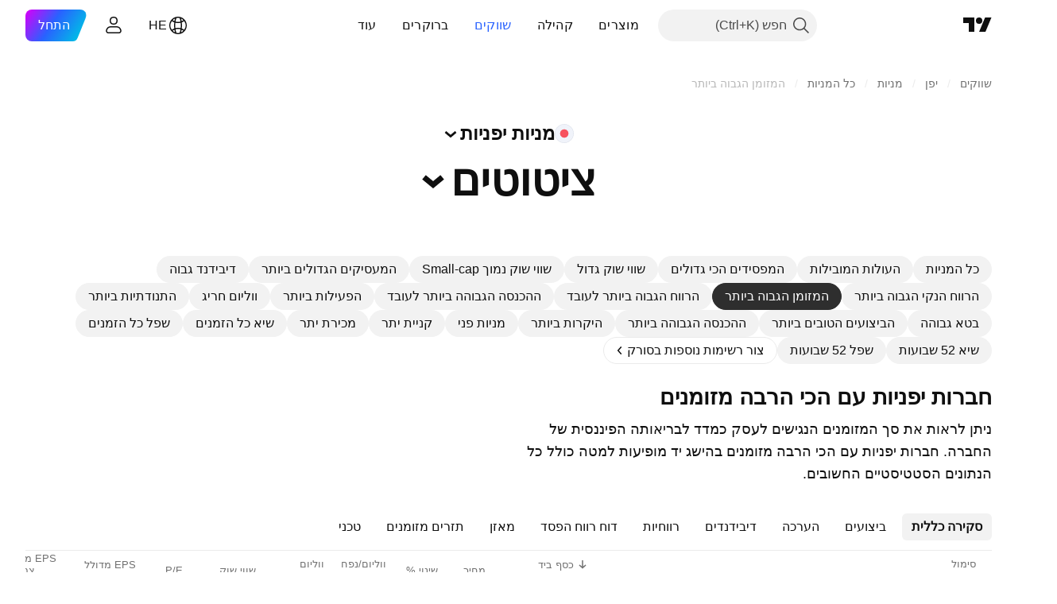

--- FILE ---
content_type: text/html; charset=utf-8
request_url: https://il.tradingview.com/markets/stocks-japan/market-movers-highest-cash/
body_size: 71159
content:

<!DOCTYPE html>
<html lang="he" dir="rtl" class="is-not-authenticated is-not-pro  theme-light"
 data-theme="light">
<head><meta charset="utf-8" />
<meta name="viewport" content="width=device-width, initial-scale=1.0, maximum-scale=1.0, minimum-scale=1.0, user-scalable=no">	<script nonce="8eGkJ2gc4gzOtDlzusCp9g==">window.initData = {};</script><title>עשיר במזומנים מניות יפניות - TradingView</title>
<!-- { block promo_footer_css_bundle } -->
		<!-- { render_css_bundle('promo_footer') } -->
		<link crossorigin="anonymous" href="https://static.tradingview.com/static/bundles/15992.6ab8fddbbeec572ad16b.rtl.css" rel="stylesheet" type="text/css"/>
	<!-- { endblock promo_footer_css_bundle } -->

	<!-- { block personal_css_bundle } -->

			<!-- render_css_bundle('category_base') -->
			<!-- render_css_bundle('category') -->

			<link crossorigin="anonymous" href="https://static.tradingview.com/static/bundles/7204.bd4a617f902d8e4336d7.rtl.css" rel="stylesheet" type="text/css"/>
<link crossorigin="anonymous" href="https://static.tradingview.com/static/bundles/77196.1ee43ed7cda5d814dba7.rtl.css" rel="stylesheet" type="text/css"/>
<link crossorigin="anonymous" href="https://static.tradingview.com/static/bundles/12874.2243f526973e835a8777.rtl.css" rel="stylesheet" type="text/css"/>
<link crossorigin="anonymous" href="https://static.tradingview.com/static/bundles/20541.ffebbd5b14e162a70fac.rtl.css" rel="stylesheet" type="text/css"/>
<link crossorigin="anonymous" href="https://static.tradingview.com/static/bundles/22691.df517de208b59f042c3b.rtl.css" rel="stylesheet" type="text/css"/>
<link crossorigin="anonymous" href="https://static.tradingview.com/static/bundles/72834.146c7925be9f43c9c767.rtl.css" rel="stylesheet" type="text/css"/>
<link crossorigin="anonymous" href="https://static.tradingview.com/static/bundles/6656.0e277b504c24d73f6420.rtl.css" rel="stylesheet" type="text/css"/>
<link crossorigin="anonymous" href="https://static.tradingview.com/static/bundles/97406.a24aa84d5466dfc219e3.rtl.css" rel="stylesheet" type="text/css"/>
<link crossorigin="anonymous" href="https://static.tradingview.com/static/bundles/51307.bb4e309d13e8ea654e19.rtl.css" rel="stylesheet" type="text/css"/>
<link crossorigin="anonymous" href="https://static.tradingview.com/static/bundles/62560.c8a32e4a427c0c57131c.rtl.css" rel="stylesheet" type="text/css"/>
<link crossorigin="anonymous" href="https://static.tradingview.com/static/bundles/4857.2a0b835c9459f5e8f334.rtl.css" rel="stylesheet" type="text/css"/>
<link crossorigin="anonymous" href="https://static.tradingview.com/static/bundles/60733.515b38c2fad56295e0d7.rtl.css" rel="stylesheet" type="text/css"/>
<link crossorigin="anonymous" href="https://static.tradingview.com/static/bundles/94584.053cede951b9d64dea44.rtl.css" rel="stylesheet" type="text/css"/>
<link crossorigin="anonymous" href="https://static.tradingview.com/static/bundles/52294.8c6373aa92664b86de9e.rtl.css" rel="stylesheet" type="text/css"/>
<link crossorigin="anonymous" href="https://static.tradingview.com/static/bundles/56167.a33c76f5549cc7102e61.rtl.css" rel="stylesheet" type="text/css"/>
<link crossorigin="anonymous" href="https://static.tradingview.com/static/bundles/72373.cdd20397318c8a54ee02.rtl.css" rel="stylesheet" type="text/css"/>
<link crossorigin="anonymous" href="https://static.tradingview.com/static/bundles/68820.b0c44555783cdd4786b8.rtl.css" rel="stylesheet" type="text/css"/>
<link crossorigin="anonymous" href="https://static.tradingview.com/static/bundles/39394.1f12e32e6d4c4b83fe10.rtl.css" rel="stylesheet" type="text/css"/>
<link crossorigin="anonymous" href="https://static.tradingview.com/static/bundles/28562.e29096bd778450adbd58.rtl.css" rel="stylesheet" type="text/css"/>
<link crossorigin="anonymous" href="https://static.tradingview.com/static/bundles/30331.cec6b9b458e103483d37.rtl.css" rel="stylesheet" type="text/css"/>
<link crossorigin="anonymous" href="https://static.tradingview.com/static/bundles/45207.4c0489c8756499c78a5e.rtl.css" rel="stylesheet" type="text/css"/>
<link crossorigin="anonymous" href="https://static.tradingview.com/static/bundles/5347.66e97921f2de4965604d.rtl.css" rel="stylesheet" type="text/css"/>
<link crossorigin="anonymous" href="https://static.tradingview.com/static/bundles/90145.8b74b8d86218eec14871.rtl.css" rel="stylesheet" type="text/css"/>
<link crossorigin="anonymous" href="https://static.tradingview.com/static/bundles/59334.4a832facb7e57c5e13f3.rtl.css" rel="stylesheet" type="text/css"/>
<link crossorigin="anonymous" href="https://static.tradingview.com/static/bundles/91361.140a08c3b11237f684ec.rtl.css" rel="stylesheet" type="text/css"/>
<link crossorigin="anonymous" href="https://static.tradingview.com/static/bundles/3691.a607e1947cc1d6442aef.rtl.css" rel="stylesheet" type="text/css"/>
<link crossorigin="anonymous" href="https://static.tradingview.com/static/bundles/79248.b085e41549ac76222ff0.rtl.css" rel="stylesheet" type="text/css"/>
<link crossorigin="anonymous" href="https://static.tradingview.com/static/bundles/17675.7322b9d581c3bd767a8f.rtl.css" rel="stylesheet" type="text/css"/>
<link crossorigin="anonymous" href="https://static.tradingview.com/static/bundles/48507.c2b4312adc616522c96a.rtl.css" rel="stylesheet" type="text/css"/>
<link crossorigin="anonymous" href="https://static.tradingview.com/static/bundles/52255.d675e248456677875a71.rtl.css" rel="stylesheet" type="text/css"/>
			<link crossorigin="anonymous" href="https://static.tradingview.com/static/bundles/95626.0b382ed55589e98e3418.rtl.css" rel="stylesheet" type="text/css"/>
<link crossorigin="anonymous" href="https://static.tradingview.com/static/bundles/88356.2020d73e26d49ab4f152.rtl.css" rel="stylesheet" type="text/css"/>
<link crossorigin="anonymous" href="https://static.tradingview.com/static/bundles/78820.3dc3168a8005e8c156fe.rtl.css" rel="stylesheet" type="text/css"/>
<link crossorigin="anonymous" href="https://static.tradingview.com/static/bundles/30608.1b5e0eb056a8145e2004.rtl.css" rel="stylesheet" type="text/css"/>
<link crossorigin="anonymous" href="https://static.tradingview.com/static/bundles/34700.362fa6a7ab1f3e3b06c4.rtl.css" rel="stylesheet" type="text/css"/>
<link crossorigin="anonymous" href="https://static.tradingview.com/static/bundles/17644.53a8a16a13c65b9ef1b6.rtl.css" rel="stylesheet" type="text/css"/>
<link crossorigin="anonymous" href="https://static.tradingview.com/static/bundles/22969.c32eeb1152afcd97b12e.rtl.css" rel="stylesheet" type="text/css"/>
<link crossorigin="anonymous" href="https://static.tradingview.com/static/bundles/66585.993b8d26d6975f2fa6c1.rtl.css" rel="stylesheet" type="text/css"/>
<link crossorigin="anonymous" href="https://static.tradingview.com/static/bundles/3004.893e8493ede47fdc9e97.rtl.css" rel="stylesheet" type="text/css"/>
<link crossorigin="anonymous" href="https://static.tradingview.com/static/bundles/78828.5bb76f10a0f822cc9f89.rtl.css" rel="stylesheet" type="text/css"/>
<link crossorigin="anonymous" href="https://static.tradingview.com/static/bundles/19465.d28d32a9cf4c8b2ae874.rtl.css" rel="stylesheet" type="text/css"/>
<link crossorigin="anonymous" href="https://static.tradingview.com/static/bundles/17708.76b53d849e04d07888c5.rtl.css" rel="stylesheet" type="text/css"/>
<link crossorigin="anonymous" href="https://static.tradingview.com/static/bundles/5193.e52e20403800cce198b0.rtl.css" rel="stylesheet" type="text/css"/>
<link crossorigin="anonymous" href="https://static.tradingview.com/static/bundles/51029.52bf22cf20129e43d305.rtl.css" rel="stylesheet" type="text/css"/>
<link crossorigin="anonymous" href="https://static.tradingview.com/static/bundles/72543.fd9c7fdf81b96fb22c7d.rtl.css" rel="stylesheet" type="text/css"/>
<link crossorigin="anonymous" href="https://static.tradingview.com/static/bundles/15127.08755d09afb2811cc922.rtl.css" rel="stylesheet" type="text/css"/>
<link crossorigin="anonymous" href="https://static.tradingview.com/static/bundles/23170.71338597533300e65499.rtl.css" rel="stylesheet" type="text/css"/>
<link crossorigin="anonymous" href="https://static.tradingview.com/static/bundles/41651.62c62b9357725600bfe8.rtl.css" rel="stylesheet" type="text/css"/>
<link crossorigin="anonymous" href="https://static.tradingview.com/static/bundles/5084.763f13567f3804bdb577.rtl.css" rel="stylesheet" type="text/css"/>
<link crossorigin="anonymous" href="https://static.tradingview.com/static/bundles/90002.75eb65f977c84b868ee3.rtl.css" rel="stylesheet" type="text/css"/>

			<!-- categories/base additional_css_bundles -->
				<!-- render_css_bundle(base_screener_facade_page_component) -->
				<link crossorigin="anonymous" href="https://static.tradingview.com/static/bundles/26184.a8e87c60a250a6212b03.rtl.css" rel="stylesheet" type="text/css"/>
<link crossorigin="anonymous" href="https://static.tradingview.com/static/bundles/62419.12891bfbb287744d3a89.rtl.css" rel="stylesheet" type="text/css"/>
<link crossorigin="anonymous" href="https://static.tradingview.com/static/bundles/32078.4dd8f716b361ea76fac9.rtl.css" rel="stylesheet" type="text/css"/>
<link crossorigin="anonymous" href="https://static.tradingview.com/static/bundles/6739.f577339c11e6441a352f.rtl.css" rel="stylesheet" type="text/css"/>
<link crossorigin="anonymous" href="https://static.tradingview.com/static/bundles/50370.a1a91e4e3b8d4d56af6a.rtl.css" rel="stylesheet" type="text/css"/>
<link crossorigin="anonymous" href="https://static.tradingview.com/static/bundles/29903.89b41c884d5213432809.rtl.css" rel="stylesheet" type="text/css"/>
<link crossorigin="anonymous" href="https://static.tradingview.com/static/bundles/24840.08865a24cd22e705a127.rtl.css" rel="stylesheet" type="text/css"/>
<link crossorigin="anonymous" href="https://static.tradingview.com/static/bundles/91565.97c3623a0a16ade99de8.rtl.css" rel="stylesheet" type="text/css"/>
<link crossorigin="anonymous" href="https://static.tradingview.com/static/bundles/61504.303d3d3a2eef8a440230.rtl.css" rel="stylesheet" type="text/css"/>
<link crossorigin="anonymous" href="https://static.tradingview.com/static/bundles/84592.9ad3142f13630874398c.rtl.css" rel="stylesheet" type="text/css"/>
<link crossorigin="anonymous" href="https://static.tradingview.com/static/bundles/84509.b78aa0f889805782a114.rtl.css" rel="stylesheet" type="text/css"/>
<link crossorigin="anonymous" href="https://static.tradingview.com/static/bundles/68650.e664998b1025f8944a19.rtl.css" rel="stylesheet" type="text/css"/>
<link crossorigin="anonymous" href="https://static.tradingview.com/static/bundles/58572.dad95b9e4df028f98405.rtl.css" rel="stylesheet" type="text/css"/>
<link crossorigin="anonymous" href="https://static.tradingview.com/static/bundles/87828.b5acda22a891bd0b8b78.rtl.css" rel="stylesheet" type="text/css"/>
<link crossorigin="anonymous" href="https://static.tradingview.com/static/bundles/27877.826c38517eae6571304f.rtl.css" rel="stylesheet" type="text/css"/>
<link crossorigin="anonymous" href="https://static.tradingview.com/static/bundles/52964.f2e1edd6097be38e73da.rtl.css" rel="stylesheet" type="text/css"/>
<link crossorigin="anonymous" href="https://static.tradingview.com/static/bundles/14544.83eca2c4704f4649b7a3.rtl.css" rel="stylesheet" type="text/css"/>
<link crossorigin="anonymous" href="https://static.tradingview.com/static/bundles/67877.2fb5f6f3eb739c16078d.rtl.css" rel="stylesheet" type="text/css"/>
<link crossorigin="anonymous" href="https://static.tradingview.com/static/bundles/11285.2ad4e54f72ca1dbe5a12.rtl.css" rel="stylesheet" type="text/css"/>
<link crossorigin="anonymous" href="https://static.tradingview.com/static/bundles/62882.bb7416e25ce047652be6.rtl.css" rel="stylesheet" type="text/css"/>
<link crossorigin="anonymous" href="https://static.tradingview.com/static/bundles/70835.249d27fbf7cfdf5dfd83.rtl.css" rel="stylesheet" type="text/css"/>
<link crossorigin="anonymous" href="https://static.tradingview.com/static/bundles/14896.f1db42b7b1545ca43c36.rtl.css" rel="stylesheet" type="text/css"/>
<link crossorigin="anonymous" href="https://static.tradingview.com/static/bundles/64463.906b5d47d47e4a2fad7b.rtl.css" rel="stylesheet" type="text/css"/>
<link crossorigin="anonymous" href="https://static.tradingview.com/static/bundles/65428.ed61cfe7a279b765a52c.rtl.css" rel="stylesheet" type="text/css"/>
<link crossorigin="anonymous" href="https://static.tradingview.com/static/bundles/37419.ec2a6e8f9fa5f15cee76.rtl.css" rel="stylesheet" type="text/css"/>
<link crossorigin="anonymous" href="https://static.tradingview.com/static/bundles/86211.013ee7a196ef8a0d50da.rtl.css" rel="stylesheet" type="text/css"/>
<link crossorigin="anonymous" href="https://static.tradingview.com/static/bundles/61774.97d57d024eda5916b203.rtl.css" rel="stylesheet" type="text/css"/>
<link crossorigin="anonymous" href="https://static.tradingview.com/static/bundles/20785.ff4d1676910a77c024eb.rtl.css" rel="stylesheet" type="text/css"/>
<link crossorigin="anonymous" href="https://static.tradingview.com/static/bundles/66504.f8f03e09b6c9491b680b.rtl.css" rel="stylesheet" type="text/css"/>
<link crossorigin="anonymous" href="https://static.tradingview.com/static/bundles/39622.4e7692737dd26f524a8b.rtl.css" rel="stylesheet" type="text/css"/>
<link crossorigin="anonymous" href="https://static.tradingview.com/static/bundles/7172.c490c0ef58ae3de2acb4.rtl.css" rel="stylesheet" type="text/css"/>
<link crossorigin="anonymous" href="https://static.tradingview.com/static/bundles/2298.e4906aeeda8c192efa8f.rtl.css" rel="stylesheet" type="text/css"/>
<link crossorigin="anonymous" href="https://static.tradingview.com/static/bundles/85624.4fbbc0eda1071fb9ab6a.rtl.css" rel="stylesheet" type="text/css"/>
<link crossorigin="anonymous" href="https://static.tradingview.com/static/bundles/55015.930f7fc7438c86aadf4d.rtl.css" rel="stylesheet" type="text/css"/>
<link crossorigin="anonymous" href="https://static.tradingview.com/static/bundles/74400.292967f9ba07944a7f16.rtl.css" rel="stylesheet" type="text/css"/>
<link crossorigin="anonymous" href="https://static.tradingview.com/static/bundles/39311.4431cbd1f6b729e26320.rtl.css" rel="stylesheet" type="text/css"/>
<link crossorigin="anonymous" href="https://static.tradingview.com/static/bundles/81171.c2c9226daa3d0cb6aa9f.rtl.css" rel="stylesheet" type="text/css"/>
<link crossorigin="anonymous" href="https://static.tradingview.com/static/bundles/82835.81bf556505f3b1b77ca4.rtl.css" rel="stylesheet" type="text/css"/>
<link crossorigin="anonymous" href="https://static.tradingview.com/static/bundles/57823.066d25bdc2b0db05e886.rtl.css" rel="stylesheet" type="text/css"/>
<link crossorigin="anonymous" href="https://static.tradingview.com/static/bundles/93639.ea8c6490a5874aed0321.rtl.css" rel="stylesheet" type="text/css"/>
<link crossorigin="anonymous" href="https://static.tradingview.com/static/bundles/32672.031cabc9da5575b83970.rtl.css" rel="stylesheet" type="text/css"/>
<link crossorigin="anonymous" href="https://static.tradingview.com/static/bundles/18860.922db2bd775a65e568da.rtl.css" rel="stylesheet" type="text/css"/>
			<!-- / categories/base additional_css_bundles -->

	<!-- { endblock personal_css_bundle } -->

	<!-- { block extra_styles } -->
	<!-- { endblock extra_styles } --><script nonce="8eGkJ2gc4gzOtDlzusCp9g==">
	window.locale = 'he_IL';
	window.language = 'he_IL';
</script>
	<!-- { block promo_footer_js_bundle } -->
		<!-- { render_js_bundle('promo_footer') } -->
		<link crossorigin="anonymous" href="https://static.tradingview.com/static/bundles/he_IL.63639.1944621f814981fac967.js" rel="preload" as="script"/>
<link crossorigin="anonymous" href="https://static.tradingview.com/static/bundles/25096.92bda83ae2bfdec74d91.js" rel="preload" as="script"/>
<link crossorigin="anonymous" href="https://static.tradingview.com/static/bundles/promo_footer.9f40f89abe3e542d0c59.js" rel="preload" as="script"/><script crossorigin="anonymous" src="https://static.tradingview.com/static/bundles/he_IL.63639.1944621f814981fac967.js" defer></script>
<script crossorigin="anonymous" src="https://static.tradingview.com/static/bundles/25096.92bda83ae2bfdec74d91.js" defer></script>
<script crossorigin="anonymous" src="https://static.tradingview.com/static/bundles/promo_footer.9f40f89abe3e542d0c59.js" defer></script>
	<!-- { endblock promo_footer_js_bundle } -->

	<!-- { block personal_js_bundle } -->
<!-- render_js_bundle('category_base') -->
			<!-- render_js_bundle('category') -->

			<link crossorigin="anonymous" href="https://static.tradingview.com/static/bundles/runtime.4c6ffe7c2bbdd3d1ad96.js" rel="preload" as="script"/>
<link crossorigin="anonymous" href="https://static.tradingview.com/static/bundles/he_IL.11389.2b9c5a4a377923252369.js" rel="preload" as="script"/>
<link crossorigin="anonymous" href="https://static.tradingview.com/static/bundles/32227.d826c45d2d27f2ff4314.js" rel="preload" as="script"/>
<link crossorigin="anonymous" href="https://static.tradingview.com/static/bundles/77507.fb006c0c7a02051cf5cd.js" rel="preload" as="script"/>
<link crossorigin="anonymous" href="https://static.tradingview.com/static/bundles/22665.478e72b4af5ae0c375ec.js" rel="preload" as="script"/>
<link crossorigin="anonymous" href="https://static.tradingview.com/static/bundles/12886.7be7542f140baf734d79.js" rel="preload" as="script"/>
<link crossorigin="anonymous" href="https://static.tradingview.com/static/bundles/22023.035d84389dc598280aca.js" rel="preload" as="script"/>
<link crossorigin="anonymous" href="https://static.tradingview.com/static/bundles/2373.7f1c5f402e07b6f9d0b4.js" rel="preload" as="script"/>
<link crossorigin="anonymous" href="https://static.tradingview.com/static/bundles/62134.57ec9cb3f1548c6e710a.js" rel="preload" as="script"/>
<link crossorigin="anonymous" href="https://static.tradingview.com/static/bundles/1620.cf91b3df49fde2229d37.js" rel="preload" as="script"/>
<link crossorigin="anonymous" href="https://static.tradingview.com/static/bundles/68134.53b8dc667ab093512b37.js" rel="preload" as="script"/>
<link crossorigin="anonymous" href="https://static.tradingview.com/static/bundles/93243.d16dcf8fc50e14d67819.js" rel="preload" as="script"/>
<link crossorigin="anonymous" href="https://static.tradingview.com/static/bundles/42118.bbb421f8429d470f632c.js" rel="preload" as="script"/>
<link crossorigin="anonymous" href="https://static.tradingview.com/static/bundles/32378.b87f7c1aed020f9c3427.js" rel="preload" as="script"/>
<link crossorigin="anonymous" href="https://static.tradingview.com/static/bundles/29138.7f85e2418196e920beee.js" rel="preload" as="script"/>
<link crossorigin="anonymous" href="https://static.tradingview.com/static/bundles/23298.0b1a2a8df7ae6c4f9aff.js" rel="preload" as="script"/>
<link crossorigin="anonymous" href="https://static.tradingview.com/static/bundles/91834.e171e6fa6b70418d852b.js" rel="preload" as="script"/>
<link crossorigin="anonymous" href="https://static.tradingview.com/static/bundles/81015.c5fe71efdf25ba7bb850.js" rel="preload" as="script"/>
<link crossorigin="anonymous" href="https://static.tradingview.com/static/bundles/70241.3d9bbccdea83ccabe7c4.js" rel="preload" as="script"/>
<link crossorigin="anonymous" href="https://static.tradingview.com/static/bundles/category_base.423a48656337523b2599.js" rel="preload" as="script"/><script crossorigin="anonymous" src="https://static.tradingview.com/static/bundles/runtime.4c6ffe7c2bbdd3d1ad96.js" defer></script>
<script crossorigin="anonymous" src="https://static.tradingview.com/static/bundles/he_IL.11389.2b9c5a4a377923252369.js" defer></script>
<script crossorigin="anonymous" src="https://static.tradingview.com/static/bundles/32227.d826c45d2d27f2ff4314.js" defer></script>
<script crossorigin="anonymous" src="https://static.tradingview.com/static/bundles/77507.fb006c0c7a02051cf5cd.js" defer></script>
<script crossorigin="anonymous" src="https://static.tradingview.com/static/bundles/22665.478e72b4af5ae0c375ec.js" defer></script>
<script crossorigin="anonymous" src="https://static.tradingview.com/static/bundles/12886.7be7542f140baf734d79.js" defer></script>
<script crossorigin="anonymous" src="https://static.tradingview.com/static/bundles/22023.035d84389dc598280aca.js" defer></script>
<script crossorigin="anonymous" src="https://static.tradingview.com/static/bundles/2373.7f1c5f402e07b6f9d0b4.js" defer></script>
<script crossorigin="anonymous" src="https://static.tradingview.com/static/bundles/62134.57ec9cb3f1548c6e710a.js" defer></script>
<script crossorigin="anonymous" src="https://static.tradingview.com/static/bundles/1620.cf91b3df49fde2229d37.js" defer></script>
<script crossorigin="anonymous" src="https://static.tradingview.com/static/bundles/68134.53b8dc667ab093512b37.js" defer></script>
<script crossorigin="anonymous" src="https://static.tradingview.com/static/bundles/93243.d16dcf8fc50e14d67819.js" defer></script>
<script crossorigin="anonymous" src="https://static.tradingview.com/static/bundles/42118.bbb421f8429d470f632c.js" defer></script>
<script crossorigin="anonymous" src="https://static.tradingview.com/static/bundles/32378.b87f7c1aed020f9c3427.js" defer></script>
<script crossorigin="anonymous" src="https://static.tradingview.com/static/bundles/29138.7f85e2418196e920beee.js" defer></script>
<script crossorigin="anonymous" src="https://static.tradingview.com/static/bundles/23298.0b1a2a8df7ae6c4f9aff.js" defer></script>
<script crossorigin="anonymous" src="https://static.tradingview.com/static/bundles/91834.e171e6fa6b70418d852b.js" defer></script>
<script crossorigin="anonymous" src="https://static.tradingview.com/static/bundles/81015.c5fe71efdf25ba7bb850.js" defer></script>
<script crossorigin="anonymous" src="https://static.tradingview.com/static/bundles/70241.3d9bbccdea83ccabe7c4.js" defer></script>
<script crossorigin="anonymous" src="https://static.tradingview.com/static/bundles/category_base.423a48656337523b2599.js" defer></script>
			<link crossorigin="anonymous" href="https://static.tradingview.com/static/bundles/he_IL.22589.11c41dbeaa9440298940.js" rel="preload" as="script"/>
<link crossorigin="anonymous" href="https://static.tradingview.com/static/bundles/84434.120d06989366c97d852e.js" rel="preload" as="script"/>
<link crossorigin="anonymous" href="https://static.tradingview.com/static/bundles/25977.1ca0e0e11ed027ab1369.js" rel="preload" as="script"/>
<link crossorigin="anonymous" href="https://static.tradingview.com/static/bundles/98777.b0d6b6f1842467663bf5.js" rel="preload" as="script"/>
<link crossorigin="anonymous" href="https://static.tradingview.com/static/bundles/4570.7df04ff726ec9de10a0f.js" rel="preload" as="script"/>
<link crossorigin="anonymous" href="https://static.tradingview.com/static/bundles/24377.3bc2e021db733b51d5d1.js" rel="preload" as="script"/>
<link crossorigin="anonymous" href="https://static.tradingview.com/static/bundles/44199.3dbc4d801452c6cddeb7.js" rel="preload" as="script"/>
<link crossorigin="anonymous" href="https://static.tradingview.com/static/bundles/77348.bd9cdbb17234f11d109f.js" rel="preload" as="script"/>
<link crossorigin="anonymous" href="https://static.tradingview.com/static/bundles/8721.9b0f32f0e7525003e53d.js" rel="preload" as="script"/>
<link crossorigin="anonymous" href="https://static.tradingview.com/static/bundles/54688.525016de76035aa87841.js" rel="preload" as="script"/>
<link crossorigin="anonymous" href="https://static.tradingview.com/static/bundles/81967.9ac06e70ce376693219c.js" rel="preload" as="script"/>
<link crossorigin="anonymous" href="https://static.tradingview.com/static/bundles/36921.46f26feda38a5895dd86.js" rel="preload" as="script"/>
<link crossorigin="anonymous" href="https://static.tradingview.com/static/bundles/category.713f1d4ce8f42423b8d3.js" rel="preload" as="script"/><script crossorigin="anonymous" src="https://static.tradingview.com/static/bundles/he_IL.22589.11c41dbeaa9440298940.js" defer></script>
<script crossorigin="anonymous" src="https://static.tradingview.com/static/bundles/84434.120d06989366c97d852e.js" defer></script>
<script crossorigin="anonymous" src="https://static.tradingview.com/static/bundles/25977.1ca0e0e11ed027ab1369.js" defer></script>
<script crossorigin="anonymous" src="https://static.tradingview.com/static/bundles/98777.b0d6b6f1842467663bf5.js" defer></script>
<script crossorigin="anonymous" src="https://static.tradingview.com/static/bundles/4570.7df04ff726ec9de10a0f.js" defer></script>
<script crossorigin="anonymous" src="https://static.tradingview.com/static/bundles/24377.3bc2e021db733b51d5d1.js" defer></script>
<script crossorigin="anonymous" src="https://static.tradingview.com/static/bundles/44199.3dbc4d801452c6cddeb7.js" defer></script>
<script crossorigin="anonymous" src="https://static.tradingview.com/static/bundles/77348.bd9cdbb17234f11d109f.js" defer></script>
<script crossorigin="anonymous" src="https://static.tradingview.com/static/bundles/8721.9b0f32f0e7525003e53d.js" defer></script>
<script crossorigin="anonymous" src="https://static.tradingview.com/static/bundles/54688.525016de76035aa87841.js" defer></script>
<script crossorigin="anonymous" src="https://static.tradingview.com/static/bundles/81967.9ac06e70ce376693219c.js" defer></script>
<script crossorigin="anonymous" src="https://static.tradingview.com/static/bundles/36921.46f26feda38a5895dd86.js" defer></script>
<script crossorigin="anonymous" src="https://static.tradingview.com/static/bundles/category.713f1d4ce8f42423b8d3.js" defer></script>	<!-- { endblock personal_js_bundle } -->

	<!-- { block additional_js_bundle } -->
<!-- categories/base additional_js_bundles -->				<!-- render_js_bundle(base_screener_facade_page_component) -->
				<link crossorigin="anonymous" href="https://static.tradingview.com/static/bundles/he_IL.17237.2cf5c0ad1b43ea94f332.js" rel="preload" as="script"/>
<link crossorigin="anonymous" href="https://static.tradingview.com/static/bundles/he_IL.79245.b3ba62ff4f65c320d525.js" rel="preload" as="script"/>
<link crossorigin="anonymous" href="https://static.tradingview.com/static/bundles/55091.5e6d0c168f6080208222.js" rel="preload" as="script"/>
<link crossorigin="anonymous" href="https://static.tradingview.com/static/bundles/50447.ea855ce5a0dc04fb3b33.js" rel="preload" as="script"/>
<link crossorigin="anonymous" href="https://static.tradingview.com/static/bundles/77978.7cf853c9d929c515176f.js" rel="preload" as="script"/>
<link crossorigin="anonymous" href="https://static.tradingview.com/static/bundles/72780.331c5a9bee0ebd405c4e.js" rel="preload" as="script"/>
<link crossorigin="anonymous" href="https://static.tradingview.com/static/bundles/70004.8a1ca26d00d1af285730.js" rel="preload" as="script"/>
<link crossorigin="anonymous" href="https://static.tradingview.com/static/bundles/12904.a1f81a7e6057d8a78c7f.js" rel="preload" as="script"/>
<link crossorigin="anonymous" href="https://static.tradingview.com/static/bundles/86649.04cf2554dff9b1572d73.js" rel="preload" as="script"/>
<link crossorigin="anonymous" href="https://static.tradingview.com/static/bundles/94529.6dd453d069df9acaaf90.js" rel="preload" as="script"/>
<link crossorigin="anonymous" href="https://static.tradingview.com/static/bundles/init-screener-symbol-page.2c6428be72b67368909c.js" rel="preload" as="script"/>
<link crossorigin="anonymous" href="https://static.tradingview.com/static/bundles/base_screener_facade_page_component.f8c48821ded5c0785aa9.js" rel="preload" as="script"/><script crossorigin="anonymous" src="https://static.tradingview.com/static/bundles/he_IL.17237.2cf5c0ad1b43ea94f332.js" defer></script>
<script crossorigin="anonymous" src="https://static.tradingview.com/static/bundles/he_IL.79245.b3ba62ff4f65c320d525.js" defer></script>
<script crossorigin="anonymous" src="https://static.tradingview.com/static/bundles/55091.5e6d0c168f6080208222.js" defer></script>
<script crossorigin="anonymous" src="https://static.tradingview.com/static/bundles/50447.ea855ce5a0dc04fb3b33.js" defer></script>
<script crossorigin="anonymous" src="https://static.tradingview.com/static/bundles/77978.7cf853c9d929c515176f.js" defer></script>
<script crossorigin="anonymous" src="https://static.tradingview.com/static/bundles/72780.331c5a9bee0ebd405c4e.js" defer></script>
<script crossorigin="anonymous" src="https://static.tradingview.com/static/bundles/70004.8a1ca26d00d1af285730.js" defer></script>
<script crossorigin="anonymous" src="https://static.tradingview.com/static/bundles/12904.a1f81a7e6057d8a78c7f.js" defer></script>
<script crossorigin="anonymous" src="https://static.tradingview.com/static/bundles/86649.04cf2554dff9b1572d73.js" defer></script>
<script crossorigin="anonymous" src="https://static.tradingview.com/static/bundles/94529.6dd453d069df9acaaf90.js" defer></script>
<script crossorigin="anonymous" src="https://static.tradingview.com/static/bundles/init-screener-symbol-page.2c6428be72b67368909c.js" defer></script>
<script crossorigin="anonymous" src="https://static.tradingview.com/static/bundles/base_screener_facade_page_component.f8c48821ded5c0785aa9.js" defer></script>
			<!-- / categories/base additional_js_bundles -->	<!-- { endblock additional_js_bundle } -->	<script nonce="8eGkJ2gc4gzOtDlzusCp9g==">
		window.initData = window.initData || {};
		window.initData.theme = "light";
			(()=>{"use strict";const t=/(?:^|;)\s*theme=(dark|light)(?:;|$)|$/.exec(document.cookie)[1];t&&(document.documentElement.classList.toggle("theme-dark","dark"===t),document.documentElement.classList.toggle("theme-light","light"===t),document.documentElement.dataset.theme=t,window.initData=window.initData||{},window.initData.theme=t)})();
	</script>
	<script nonce="8eGkJ2gc4gzOtDlzusCp9g==">
		(()=>{"use strict";"undefined"!=typeof window&&"undefined"!=typeof navigator&&/mac/i.test(navigator.platform)&&document.documentElement.classList.add("mac_os_system")})();
	</script>

	<script nonce="8eGkJ2gc4gzOtDlzusCp9g==">var environment = "battle";
		window.WS_HOST_PING_REQUIRED = true;
		window.BUILD_TIME = "2026-01-20T09:00:31";
		window.WEBSOCKET_HOST = "data.tradingview.com";
		window.WEBSOCKET_PRO_HOST = "prodata.tradingview.com";
		window.WEBSOCKET_HOST_FOR_DEEP_BACKTESTING = "history-data.tradingview.com";
		window.WIDGET_HOST = "https://www.tradingview-widget.com";
		window.TradingView = window.TradingView || {};
	</script>

	<link rel="conversions-config" href="https://s3.tradingview.com/conversions_he.json">
	<link rel="metrics-config" href="https://scanner-backend.tradingview.com/enum/ordered?id=metrics_full_name,metrics&lang=he&label-product=ytm-metrics-plan.json" crossorigin>

	<script nonce="8eGkJ2gc4gzOtDlzusCp9g==">
		(()=>{"use strict";function e(e,t=!1){const{searchParams:n}=new URL(String(location));let s="true"===n.get("mobileapp_new"),o="true"===n.get("mobileapp");if(!t){const e=function(e){const t=e+"=",n=document.cookie.split(";");for(let e=0;e<n.length;e++){let s=n[e];for(;" "===s.charAt(0);)s=s.substring(1,s.length);if(0===s.indexOf(t))return s.substring(t.length,s.length)}return null}("tv_app")||"";s||=["android","android_nps"].includes(e),o||="ios"===e}return!("new"!==e&&"any"!==e||!s)||!("new"===e||!o)}const t="undefined"!=typeof window&&"undefined"!=typeof navigator,n=t&&"ontouchstart"in window,s=(t&&n&&window,t&&(n||navigator.maxTouchPoints),t&&window.chrome&&window.chrome.runtime,t&&window.navigator.userAgent.toLowerCase().indexOf("firefox"),t&&/\sEdge\/\d\d\b/.test(navigator.userAgent),t&&Boolean(navigator.vendor)&&navigator.vendor.indexOf("Apple")>-1&&-1===navigator.userAgent.indexOf("CriOS")&&navigator.userAgent.indexOf("FxiOS"),t&&/mac/i.test(navigator.platform),t&&/Win32|Win64/i.test(navigator.platform),t&&/Linux/i.test(navigator.platform),t&&/Android/i.test(navigator.userAgent)),o=t&&/BlackBerry/i.test(navigator.userAgent),i=t&&/iPhone|iPad|iPod/.test(navigator.platform),c=t&&/Opera Mini/i.test(navigator.userAgent),r=t&&("MacIntel"===navigator.platform&&navigator.maxTouchPoints>1||/iPad/.test(navigator.platform)),a=s||o||i||c,h=window.TradingView=window.TradingView||{};const _={Android:()=>s,BlackBerry:()=>o,iOS:()=>i,Opera:()=>c,isIPad:()=>r,any:()=>a};h.isMobile=_;const l=new Map;function d(){const e=window.location.pathname,t=window.location.host,n=`${t}${e}`;return l.has(n)||l.set(n,function(e,t){const n=["^widget-docs"];for(const e of n)if(new RegExp(e).test(t))return!0;const s=["^widgetembed/?$","^cmewidgetembed/?$","^([0-9a-zA-Z-]+)/widgetembed/?$","^([0-9a-zA-Z-]+)/widgetstatic/?$","^([0-9a-zA-Z-]+)?/?mediumwidgetembed/?$","^twitter-chart/?$","^telegram/chart/?$","^embed/([0-9a-zA-Z]{8})/?$","^widgetpopup/?$","^extension/?$","^idea-popup/?$","^hotlistswidgetembed/?$","^([0-9a-zA-Z-]+)/hotlistswidgetembed/?$","^marketoverviewwidgetembed/?$","^([0-9a-zA-Z-]+)/marketoverviewwidgetembed/?$","^eventswidgetembed/?$","^tickerswidgetembed/?$","^forexcrossrateswidgetembed/?$","^forexheatmapwidgetembed/?$","^marketquoteswidgetembed/?$","^screenerwidget/?$","^cryptomktscreenerwidget/?$","^([0-9a-zA-Z-]+)/cryptomktscreenerwidget/?$","^([0-9a-zA-Z-]+)/marketquoteswidgetembed/?$","^technical-analysis-widget-embed/$","^singlequotewidgetembed/?$","^([0-9a-zA-Z-]+)/singlequotewidgetembed/?$","^embed-widget/([0-9a-zA-Z-]+)/(([0-9a-zA-Z-]+)/)?$","^widget-docs/([0-9a-zA-Z-]+)/([0-9a-zA-Z-/]+)?$"],o=e.replace(/^\//,"");let i;for(let e=s.length-1;e>=0;e--)if(i=new RegExp(s[e]),i.test(o))return!0;return!1}(e,t)),l.get(n)??!1}h.onWidget=d;const g=()=>{},u="~m~";class m{constructor(e,t={}){this.sessionid=null,this.connected=!1,this._timeout=null,this._base=e,this._options={timeout:t.timeout||2e4,connectionType:t.connectionType}}connect(){this._socket=new WebSocket(this._prepareUrl()),this._socket.onmessage=e=>{
if("string"!=typeof e.data)throw new TypeError(`The WebSocket message should be a string. Recieved ${Object.prototype.toString.call(e.data)}`);this._onData(e.data)},this._socket.onclose=this._onClose.bind(this),this._socket.onerror=this._onError.bind(this)}send(e){this._socket&&this._socket.send(this._encode(e))}disconnect(){this._clearIdleTimeout(),this._socket&&(this._socket.onmessage=g,this._socket.onclose=g,this._socket.onerror=g,this._socket.close())}_clearIdleTimeout(){null!==this._timeout&&(clearTimeout(this._timeout),this._timeout=null)}_encode(e){let t,n="";const s=Array.isArray(e)?e:[e],o=s.length;for(let e=0;e<o;e++)t=null===s[e]||void 0===s[e]?"":m._stringify(s[e]),n+=u+t.length+u+t;return n}_decode(e){const t=[];let n,s;do{if(e.substring(0,3)!==u)return t;n="",s="";const o=(e=e.substring(3)).length;for(let t=0;t<o;t++){if(s=Number(e.substring(t,t+1)),Number(e.substring(t,t+1))!==s){e=e.substring(n.length+3),n=Number(n);break}n+=s}t.push(e.substring(0,n)),e=e.substring(n)}while(""!==e);return t}_onData(e){this._setTimeout();const t=this._decode(e),n=t.length;for(let e=0;e<n;e++)this._onMessage(t[e])}_setTimeout(){this._clearIdleTimeout(),this._timeout=setTimeout(this._onTimeout.bind(this),this._options.timeout)}_onTimeout(){this.disconnect(),this._onDisconnect({code:4e3,reason:"socket.io timeout",wasClean:!1})}_onMessage(e){this.sessionid?this._checkIfHeartbeat(e)?this._onHeartbeat(e.slice(3)):this._checkIfJson(e)?this._base.onMessage(JSON.parse(e.slice(3))):this._base.onMessage(e):(this.sessionid=e,this._onConnect())}_checkIfHeartbeat(e){return this._checkMessageType(e,"h")}_checkIfJson(e){return this._checkMessageType(e,"j")}_checkMessageType(e,t){return e.substring(0,3)==="~"+t+"~"}_onHeartbeat(e){this.send("~h~"+e)}_onConnect(){this.connected=!0,this._base.onConnect()}_onDisconnect(e){this._clear(),this._base.onDisconnect(e),this.sessionid=null}_clear(){this.connected=!1}_prepareUrl(){const t=w(this._base.host);if(t.pathname+="socket.io/websocket",t.protocol="wss:",t.searchParams.append("from",window.location.pathname.slice(1,50)),t.searchParams.append("date",window.BUILD_TIME||""),e("any")&&t.searchParams.append("client","mobile"),this._options.connectionType&&t.searchParams.append("type",this._options.connectionType),window.WEBSOCKET_PARAMS_ANALYTICS){const{ws_page_uri:e,ws_ancestor_origin:n}=window.WEBSOCKET_PARAMS_ANALYTICS;e&&t.searchParams.append("page-uri",e),n&&t.searchParams.append("ancestor-origin",n)}const n=window.location.search.includes("widget_token")||window.location.hash.includes("widget_token");return d()||n||t.searchParams.append("auth","sessionid"),t.href}_onClose(e){this._clearIdleTimeout(),this._onDisconnect(e)}_onError(e){this._clearIdleTimeout(),this._clear(),this._base.emit("error",[e]),this.sessionid=null}static _stringify(e){return"[object Object]"===Object.prototype.toString.call(e)?"~j~"+JSON.stringify(e):String(e)}}class p{constructor(e,t){this.host=e,this._connecting=!1,this._events={},this.transport=this._getTransport(t)}isConnected(){
return!!this.transport&&this.transport.connected}isConnecting(){return this._connecting}connect(){this.isConnected()||(this._connecting&&this.disconnect(),this._connecting=!0,this.transport.connect())}send(e){this.transport&&this.transport.connected&&this.transport.send(e)}disconnect(){this.transport&&this.transport.disconnect()}on(e,t){e in this._events||(this._events[e]=[]),this._events[e].push(t)}offAll(){this._events={}}onMessage(e){this.emit("message",[e])}emit(e,t=[]){if(e in this._events){const n=this._events[e].concat(),s=n.length;for(let e=0;e<s;e++)n[e].apply(this,t)}}onConnect(){this.clear(),this.emit("connect")}onDisconnect(e){this.emit("disconnect",[e])}clear(){this._connecting=!1}_getTransport(e){return new m(this,e)}}function w(e){const t=-1!==e.indexOf("/")?new URL(e):new URL("wss://"+e);if("wss:"!==t.protocol&&"https:"!==t.protocol)throw new Error("Invalid websocket base "+e);return t.pathname.endsWith("/")||(t.pathname+="/"),t.search="",t.username="",t.password="",t}const k="undefined"!=typeof window&&Number(window.TELEMETRY_WS_ERROR_LOGS_THRESHOLD)||0;class f{constructor(e,t={}){this._queueStack=[],this._logsQueue=[],this._telemetryObjectsQueue=[],this._reconnectCount=0,this._redirectCount=0,this._errorsCount=0,this._errorsInfoSent=!1,this._connectionStart=null,this._connectionEstablished=null,this._reconnectTimeout=null,this._onlineCancellationToken=null,this._isConnectionForbidden=!1,this._initialHost=t.initialHost||null,this._suggestedHost=e,this._proHost=t.proHost,this._reconnectHost=t.reconnectHost,this._noReconnectAfterTimeout=!0===t.noReconnectAfterTimeout,this._dataRequestTimeout=t.dataRequestTimeout,this._connectionType=t.connectionType,this._doConnect(),t.pingRequired&&-1===window.location.search.indexOf("noping")&&this._startPing()}connect(){this._tryConnect()}resetCounters(){this._reconnectCount=0,this._redirectCount=0}setLogger(e,t){this._logger=e,this._getLogHistory=t,this._flushLogs()}setTelemetry(e){this._telemetry=e,this._telemetry.reportSent.subscribe(this,this._onTelemetrySent),this._flushTelemetry()}onReconnect(e){this._onReconnect=e}isConnected(){return!!this._socket&&this._socket.isConnected()}isConnecting(){return!!this._socket&&this._socket.isConnecting()}on(e,t){return!!this._socket&&("connect"===e&&this._socket.isConnected()?t():"disconnect"===e?this._disconnectCallbacks.push(t):this._socket.on(e,t),!0)}getSessionId(){return this._socket&&this._socket.transport?this._socket.transport.sessionid:null}send(e){return this.isConnected()?(this._socket.send(e),!0):(this._queueMessage(e),!1)}getConnectionEstablished(){return this._connectionEstablished}getHost(){const e=this._tryGetProHost();return null!==e?e:this._reconnectHost&&this._reconnectCount>3?this._reconnectHost:this._suggestedHost}getReconnectCount(){return this._reconnectCount}getRedirectCount(){return this._redirectCount}getConnectionStart(){return this._connectionStart}disconnect(){this._clearReconnectTimeout(),(this.isConnected()||this.isConnecting())&&(this._propagateDisconnect(),this._disconnectCallbacks=[],
this._closeSocket())}forbidConnection(){this._isConnectionForbidden=!0,this.disconnect()}allowConnection(){this._isConnectionForbidden=!1,this.connect()}isMaxRedirects(){return this._redirectCount>=20}isMaxReconnects(){return this._reconnectCount>=20}getPingInfo(){return this._pingInfo||null}_tryGetProHost(){return window.TradingView&&window.TradingView.onChartPage&&"battle"===window.environment&&!this._redirectCount&&-1===window.location.href.indexOf("ws_host")?this._initialHost?this._initialHost:void 0!==window.user&&window.user.pro_plan?this._proHost||this._suggestedHost:null:null}_queueMessage(e){0===this._queueStack.length&&this._logMessage(0,"Socket is not connected. Queued a message"),this._queueStack.push(e)}_processMessageQueue(){0!==this._queueStack.length&&(this._logMessage(0,"Processing queued messages"),this._queueStack.forEach(this.send.bind(this)),this._logMessage(0,"Processed "+this._queueStack.length+" messages"),this._queueStack=[])}_onDisconnect(e){this._noReconnectAfterTimeout||null!==this._reconnectTimeout||(this._reconnectTimeout=setTimeout(this._tryReconnect.bind(this),5e3)),this._clearOnlineCancellationToken();let t="disconnect session:"+this.getSessionId();e&&(t+=", code:"+e.code+", reason:"+e.reason,1005===e.code&&this._sendTelemetry("websocket_code_1005")),this._logMessage(0,t),this._propagateDisconnect(e),this._closeSocket(),this._queueStack=[]}_closeSocket(){null!==this._socket&&(this._socket.offAll(),this._socket.disconnect(),this._socket=null)}_logMessage(e,t){const n={method:e,message:t};this._logger?this._flushLogMessage(n):(n.message=`[${(new Date).toISOString()}] ${n.message}`,this._logsQueue.push(n))}_flushLogMessage(e){switch(e.method){case 2:this._logger.logDebug(e.message);break;case 3:this._logger.logError(e.message);break;case 0:this._logger.logInfo(e.message);break;case 1:this._logger.logNormal(e.message)}}_flushLogs(){this._flushLogMessage({method:1,message:"messages from queue. Start."}),this._logsQueue.forEach((e=>{this._flushLogMessage(e)})),this._flushLogMessage({method:1,message:"messages from queue. End."}),this._logsQueue=[]}_sendTelemetry(e,t){const n={event:e,params:t};this._telemetry?this._flushTelemetryObject(n):this._telemetryObjectsQueue.push(n)}_flushTelemetryObject(e){this._telemetry.sendChartReport(e.event,e.params,!1)}_flushTelemetry(){this._telemetryObjectsQueue.forEach((e=>{this._flushTelemetryObject(e)})),this._telemetryObjectsQueue=[]}_doConnect(){this._socket&&(this._socket.isConnected()||this._socket.isConnecting())||(this._clearOnlineCancellationToken(),this._host=this.getHost(),this._socket=new p(this._host,{timeout:this._dataRequestTimeout,connectionType:this._connectionType}),this._logMessage(0,"Connecting to "+this._host),this._bindEvents(),this._disconnectCallbacks=[],this._connectionStart=performance.now(),this._connectionEstablished=null,this._socket.connect(),performance.mark("SWSC",{detail:"Start WebSocket connection"}),this._socket.on("connect",(()=>{performance.mark("EWSC",{detail:"End WebSocket connection"}),
performance.measure("WebSocket connection delay","SWSC","EWSC")})))}_propagateDisconnect(e){const t=this._disconnectCallbacks.length;for(let n=0;n<t;n++)this._disconnectCallbacks[n](e||{})}_bindEvents(){this._socket&&(this._socket.on("connect",(()=>{const e=this.getSessionId();if("string"==typeof e){const t=JSON.parse(e);if(t.redirect)return this._redirectCount+=1,this._suggestedHost=t.redirect,this.isMaxRedirects()&&this._sendTelemetry("redirect_bailout"),void this._redirect()}this._connectionEstablished=performance.now(),this._processMessageQueue(),this._logMessage(0,"connect session:"+e)})),this._socket.on("disconnect",this._onDisconnect.bind(this)),this._socket.on("close",this._onDisconnect.bind(this)),this._socket.on("error",(e=>{this._logMessage(0,new Date+" session:"+this.getSessionId()+" websocket error:"+JSON.stringify(e)),this._sendTelemetry("websocket_error"),this._errorsCount++,!this._errorsInfoSent&&this._errorsCount>=k&&(void 0!==this._lastConnectCallStack&&(this._sendTelemetry("websocket_error_connect_stack",{text:this._lastConnectCallStack}),delete this._lastConnectCallStack),void 0!==this._getLogHistory&&this._sendTelemetry("websocket_error_log",{text:this._getLogHistory(50).join("\n")}),this._errorsInfoSent=!0)})))}_redirect(){this.disconnect(),this._reconnectWhenOnline()}_tryReconnect(){this._tryConnect()&&(this._reconnectCount+=1)}_tryConnect(){return!this._isConnectionForbidden&&(this._clearReconnectTimeout(),this._lastConnectCallStack=new Error(`WebSocket connect stack. Is connected: ${this.isConnected()}.`).stack||"",!this.isConnected()&&(this.disconnect(),this._reconnectWhenOnline(),!0))}_clearOnlineCancellationToken(){this._onlineCancellationToken&&(this._onlineCancellationToken(),this._onlineCancellationToken=null)}_clearReconnectTimeout(){null!==this._reconnectTimeout&&(clearTimeout(this._reconnectTimeout),this._reconnectTimeout=null)}_reconnectWhenOnline(){if(navigator.onLine)return this._logMessage(0,"Network status: online - trying to connect"),this._doConnect(),void(this._onReconnect&&this._onReconnect());this._logMessage(0,"Network status: offline - wait until online"),this._onlineCancellationToken=function(e){let t=e;const n=()=>{window.removeEventListener("online",n),t&&t()};return window.addEventListener("online",n),()=>{t=null}}((()=>{this._logMessage(0,"Network status changed to online - trying to connect"),this._doConnect(),this._onReconnect&&this._onReconnect()}))}_onTelemetrySent(e){"websocket_error"in e&&(this._errorsCount=0,this._errorsInfoSent=!1)}_startPing(){if(this._pingIntervalId)return;const e=w(this.getHost());e.pathname+="ping",e.protocol="https:";let t=0,n=0;const s=e=>{this._pingInfo=this._pingInfo||{max:0,min:1/0,avg:0};const s=(new Date).getTime()-e;s>this._pingInfo.max&&(this._pingInfo.max=s),s<this._pingInfo.min&&(this._pingInfo.min=s),t+=s,n++,this._pingInfo.avg=t/n,n>=10&&this._pingIntervalId&&(clearInterval(this._pingIntervalId),delete this._pingIntervalId)};this._pingIntervalId=setInterval((()=>{const t=(new Date).getTime(),n=new XMLHttpRequest
;n.open("GET",e,!0),n.send(),n.onreadystatechange=()=>{n.readyState===XMLHttpRequest.DONE&&200===n.status&&s(t)}}),1e4)}}window.WSBackendConnection=new f(window.WEBSOCKET_HOST,{pingRequired:window.WS_HOST_PING_REQUIRED,proHost:window.WEBSOCKET_PRO_HOST,reconnectHost:window.WEBSOCKET_HOST_FOR_RECONNECT,initialHost:window.WEBSOCKET_INITIAL_HOST,connectionType:window.WEBSOCKET_CONNECTION_TYPE}),window.WSBackendConnectionCtor=f})();
	</script>

		<script nonce="8eGkJ2gc4gzOtDlzusCp9g==">
			window.initData.url = "/markets/stocks-japan/market-movers-highest-cash/";

window.initData.feed_meta = {};
		</script>

	<script nonce="8eGkJ2gc4gzOtDlzusCp9g==">var is_authenticated = false;
		var user = {"username":"Guest","following":"0","followers":"0","ignore_list":[],"available_offers":{}};
		window.initData.priceAlertsFacadeClientUrl = "https://pricealerts.tradingview.com";
		window.initData.currentLocaleInfo = {"language":"he_IL","language_name":"עברית","flag":"il","geoip_code":"il","dir":"rtl","iso":"he","iso_639_3":"heb","global_name":"Israeli"};
		window.initData.offerButtonInfo = {"class_name":"tv-header__offer-button-container--trial-join","title":"התחל","href":"/pricing/?source=header_go_pro_button&feature=start_free_trial","subtitle":null,"expiration":null,"color":"gradient","stretch":false};
		window.initData.settings = {'S3_LOGO_SERVICE_BASE_URL': 'https://s3-symbol-logo.tradingview.com/', 'S3_NEWS_IMAGE_SERVICE_BASE_URL': 'https://s3.tradingview.com/news/', 'WEBPACK_STATIC_PATH': 'https://static.tradingview.com/static/bundles/', 'TRADING_URL': 'https://papertrading.tradingview.com', 'CRUD_STORAGE_URL': 'https://crud-storage.tradingview.com'};
		window.countryCode = "US";


			window.__initialEnabledFeaturesets =
				(window.__initialEnabledFeaturesets || []).concat(
					['tv_production'].concat(
						window.ClientCustomConfiguration && window.ClientCustomConfiguration.getEnabledFeatureSet
							? JSON.parse(window.ClientCustomConfiguration.getEnabledFeatureSet())
							: []
					)
				);

			if (window.ClientCustomConfiguration && window.ClientCustomConfiguration.getDisabledFeatureSet) {
				window.__initialDisabledFeaturesets = JSON.parse(window.ClientCustomConfiguration.getDisabledFeatureSet());
			}



			var lastGlobalNotificationIds = [1015029,1015010,1014993,1014971,1014954,1014934,1014917,1014886,1014869,1014840,1014823];

		var shopConf = {
			offers: [],
		};

		var featureToggleState = {"black_friday_popup":1.0,"black_friday_mainpage":1.0,"black_friday_extend_limitation":1.0,"chart_autosave_5min":1.0,"chart_autosave_30min":1.0,"chart_save_metainfo_separately":1.0,"performance_test_mode":1.0,"ticks_replay":1.0,"footprint_statistic_table":1.0,"chart_storage_hibernation_delay_60min":1.0,"log_replay_to_persistent_logger":1.0,"enable_select_date_replay_mobile":1.0,"support_persistent_logs":1.0,"seasonals_table":1.0,"ytm_on_chart":1.0,"enable_step_by_step_hints_for_drawings":1.0,"enable_new_indicators_templates_view":1.0,"allow_brackets_profit_loss":1.0,"enable_traded_context_linking":1.0,"order_context_validation_in_instant_mode":1.0,"internal_fullscreen_api":1.0,"alerts-presets":1.0,"alerts-watchlist-allow-in-multicondions":1.0,"alerts-pro-symbol-filtering":1.0,"alerts-disable-fires-read-from-toast":1.0,"alerts-editor-fire-rate-setting":1.0,"enable_symbol_change_restriction_on_widgets":1.0,"enable_asx_symbol_restriction":1.0,"symphony_allow_non_partitioned_cookie_on_old_symphony":1.0,"symphony_notification_badges":1.0,"symphony_use_adk_for_upgrade_request":1.0,"telegram_mini_app_reduce_snapshot_quality":1.0,"news_enable_filtering_by_user":1.0,"timeout_django_db":0.15,"timeout_django_usersettings_db":0.15,"timeout_django_charts_db":0.25,"timeout_django_symbols_lists_db":0.25,"timeout_django_minds_db":0.05,"timeout_django_logging_db":0.25,"disable_services_monitor_metrics":1.0,"enable_signin_recaptcha":1.0,"enable_idea_spamdetectorml":1.0,"enable_idea_spamdetectorml_comments":1.0,"enable_spamdetectorml_chat":1.0,"enable_minds_spamdetectorml":1.0,"backend-connections-in-token":1.0,"one_connection_with_exchanges":1.0,"mobile-ads-ios":1.0,"mobile-ads-android":1.0,"google-one-tap-signin":1.0,"braintree-gopro-in-order-dialog":1.0,"braintree-apple-pay":1.0,"braintree-google-pay":1.0,"braintree-apple-pay-from-ios-app":1.0,"braintree-apple-pay-trial":1.0,"triplea-payments":1.0,"braintree-google-pay-trial":1.0,"braintree-one-usd-verification":1.0,"braintree-3ds-enabled":1.0,"braintree-3ds-status-check":1.0,"braintree-additional-card-checks-for-trial":1.0,"braintree-instant-settlement":1.0,"braintree_recurring_billing_scheduler_subscription":1.0,"checkout_manual_capture_required":1.0,"checkout-subscriptions":1.0,"checkout_additional_card_checks_for_trial":1.0,"checkout_fail_on_duplicate_payment_methods_for_trial":1.0,"checkout_fail_on_banned_countries_for_trial":1.0,"checkout_fail_on_banned_bank_for_trial":1.0,"checkout_fail_on_banned_bank_for_premium_trial":1.0,"checkout_fail_on_close_to_expiration_card_trial":1.0,"checkout_fail_on_prepaid_card_trial":1.0,"country_of_issuance_vs_billing_country":1.0,"checkout_show_instead_of_braintree":1.0,"checkout-3ds":1.0,"checkout-3ds-us":1.0,"checkout-paypal":1.0,"checkout_include_account_holder":1.0,"checkout-paypal-trial":1.0,"annual_to_monthly_downgrade_attempt":1.0,"razorpay_trial_10_inr":1.0,"razorpay-card-order-token-section":1.0,"razorpay-card-subscriptions":1.0,"razorpay-upi-subscriptions":1.0,"razorpay-s3-invoice-upload":1.0,"razorpay_include_date_of_birth":1.0,"dlocal-payments":1.0,"braintree_transaction_source":1.0,"vertex-tax":1.0,"receipt_in_emails":1.0,"adwords-analytics":1.0,"disable_mobile_upsell_ios":1.0,"disable_mobile_upsell_android":1.0,"required_agreement_for_rt":1.0,"check_market_data_limits":1.0,"force_to_complete_data":1.0,"force_to_upgrade_to_expert":1.0,"send_tradevan_invoice":1.0,"show_pepe_animation":1.0,"send_next_payment_info_receipt":1.0,"screener-alerts-read-only":1.0,"screener-condition-filters-auto-apply":1.0,"screener_bond_restriction_by_auth_enabled":1.0,"screener_bond_rating_columns_restriction_by_auth_enabled":1.0,"ses_tracking":1.0,"send_financial_notifications":1.0,"spark_translations":1.0,"spark_category_translations":1.0,"spark_tags_translations":1.0,"pro_plan_initial_refunds_disabled":1.0,"previous_monoproduct_purchases_refunds_enabled":1.0,"enable_ideas_recommendations":1.0,"enable_ideas_recommendations_feed":1.0,"fail_on_duplicate_payment_methods_for_trial":1.0,"ethoca_alert_notification_webhook":1.0,"hide_suspicious_users_ideas":1.0,"disable_publish_strategy_range_based_chart":1.0,"restrict_simultaneous_requests":1.0,"login_from_new_device_email":1.0,"ssr_worker_nowait":1.0,"broker_A1CAPITAL":1.0,"broker_ACTIVTRADES":1.0,"broker_ALCHEMYMARKETS":1.0,"broker_ALICEBLUE":1.0,"broker_ALPACA":1.0,"broker_ALRAMZ":1.0,"broker_AMP":1.0,"hide_ANGELONE_on_ios":1.0,"hide_ANGELONE_on_android":1.0,"hide_ANGELONE_on_mobile_web":1.0,"ANGELONE_beta":1.0,"broker_AVA_FUTURES":1.0,"AVA_FUTURES_oauth_authorization":1.0,"broker_B2PRIME":1.0,"broker_BAJAJ":1.0,"BAJAJ_beta":1.0,"broker_BEYOND":1.0,"broker_BINANCE":1.0,"enable_binanceapis_base_url":1.0,"broker_BINGBON":1.0,"broker_BITAZZA":1.0,"broker_BITGET":1.0,"broker_BITMEX":1.0,"broker_BITSTAMP":1.0,"broker_BLACKBULL":1.0,"broker_BLUEBERRYMARKETS":1.0,"broker_BTCC":1.0,"broker_BYBIT":1.0,"broker_CAPITALCOM":1.0,"broker_CAPTRADER":1.0,"CAPTRADER_separate_integration_migration_warning":1.0,"broker_CFI":1.0,"broker_CGSI":1.0,"hide_CGSI_on_ios":1.0,"hide_CGSI_on_android":1.0,"hide_CGSI_on_mobile_web":1.0,"CGSI_beta":1.0,"broker_CITYINDEX":1.0,"cityindex_spreadbetting":1.0,"broker_CMCMARKETS":1.0,"broker_COBRATRADING":1.0,"broker_COINBASE":1.0,"coinbase_request_server_logger":1.0,"coinbase_cancel_position_brackets":1.0,"broker_COINW":1.0,"broker_COLMEX":1.0,"hide_CQG_on_ios":1.0,"hide_CQG_on_android":1.0,"hide_CQG_on_mobile_web":1.0,"cqg-realtime-bandwidth-limit":1.0,"hide_CRYPTOCOM_on_ios":1.0,"hide_CRYPTOCOM_on_android":1.0,"hide_CRYPTOCOM_on_mobile_web":1.0,"CRYPTOCOM_beta":1.0,"hide_CURRENCYCOM_on_ios":1.0,"hide_CURRENCYCOM_on_android":1.0,"hide_CURRENCYCOM_on_mobile_web":1.0,"hide_CXM_on_ios":1.0,"hide_CXM_on_android":1.0,"hide_CXM_on_mobile_web":1.0,"CXM_beta":1.0,"broker_DAOL":1.0,"broker_DERAYAH":1.0,"broker_DHAN":1.0,"broker_DNSE":1.0,"broker_DORMAN":1.0,"hide_DUMMY_on_ios":1.0,"hide_DUMMY_on_android":1.0,"hide_DUMMY_on_mobile_web":1.0,"broker_EASYMARKETS":1.0,"broker_ECOVALORES":1.0,"ECOVALORES_beta":1.0,"broker_EDGECLEAR":1.0,"edgeclear_oauth_authorization":1.0,"broker_EIGHTCAP":1.0,"broker_ERRANTE":1.0,"broker_ESAFX":1.0,"hide_FIDELITY_on_ios":1.0,"hide_FIDELITY_on_android":1.0,"hide_FIDELITY_on_mobile_web":1.0,"FIDELITY_beta":1.0,"broker_FOREXCOM":1.0,"forexcom_session_v2":1.0,"broker_FPMARKETS":1.0,"hide_FTX_on_ios":1.0,"hide_FTX_on_android":1.0,"hide_FTX_on_mobile_web":1.0,"ftx_request_server_logger":1.0,"broker_FUSIONMARKETS":1.0,"fxcm_server_logger":1.0,"broker_FXCM":1.0,"broker_FXOPEN":1.0,"broker_FXPRO":1.0,"broker_FYERS":1.0,"broker_GATE":1.0,"broker_GBEBROKERS":1.0,"broker_GEMINI":1.0,"broker_GENIALINVESTIMENTOS":1.0,"hide_GLOBALPRIME_on_ios":1.0,"hide_GLOBALPRIME_on_android":1.0,"hide_GLOBALPRIME_on_mobile_web":1.0,"globalprime-brokers-side-maintenance":1.0,"broker_GOMARKETS":1.0,"broker_GOTRADE":1.0,"broker_HERENYA":1.0,"hide_HTX_on_ios":1.0,"hide_HTX_on_android":1.0,"hide_HTX_on_mobile_web":1.0,"broker_IBKR":1.0,"check_ibkr_side_maintenance":1.0,"ibkr_request_server_logger":1.0,"ibkr_parallel_provider_initialization":1.0,"ibkr_ws_account_summary":1.0,"ibkr_ws_server_logger":1.0,"ibkr_subscribe_to_order_updates_first":1.0,"ibkr_ws_account_ledger":1.0,"broker_IBROKER":1.0,"broker_ICMARKETS":1.0,"broker_ICMARKETS_ASIC":1.0,"broker_ICMARKETS_EU":1.0,"broker_IG":1.0,"broker_INFOYATIRIM":1.0,"broker_INNOVESTX":1.0,"broker_INTERACTIVEIL":1.0,"broker_IRONBEAM":1.0,"hide_IRONBEAM_CQG_on_ios":1.0,"hide_IRONBEAM_CQG_on_android":1.0,"hide_IRONBEAM_CQG_on_mobile_web":1.0,"broker_KSECURITIES":1.0,"broker_LIBERATOR":1.0,"broker_MEXEM":1.0,"broker_MIDAS":1.0,"hide_MOCKBROKER_on_ios":1.0,"hide_MOCKBROKER_on_android":1.0,"hide_MOCKBROKER_on_mobile_web":1.0,"hide_MOCKBROKER_IMPLICIT_on_ios":1.0,"hide_MOCKBROKER_IMPLICIT_on_android":1.0,"hide_MOCKBROKER_IMPLICIT_on_mobile_web":1.0,"hide_MOCKBROKER_CODE_on_ios":1.0,"hide_MOCKBROKER_CODE_on_android":1.0,"hide_MOCKBROKER_CODE_on_mobile_web":1.0,"broker_MOOMOO":1.0,"broker_MOTILALOSWAL":1.0,"broker_NINJATRADER":1.0,"broker_OANDA":1.0,"oanda_server_logging":1.0,"oanda_oauth_multiplexing":1.0,"broker_OKX":1.0,"broker_OPOFINANCE":1.0,"broker_OPTIMUS":1.0,"broker_OSMANLI":1.0,"broker_OSMANLIFX":1.0,"paper_force_connect_pushstream":1.0,"paper_subaccount_custom_currency":1.0,"paper_outside_rth":1.0,"broker_PAYTM":1.0,"broker_PEPPERSTONE":1.0,"broker_PHEMEX":1.0,"broker_PHILLIPCAPITAL_TR":1.0,"broker_PHILLIPNOVA":1.0,"broker_PLUS500":1.0,"plus500_oauth_authorization":1.0,"broker_PURPLETRADING":1.0,"broker_QUESTRADE":1.0,"broker_RIYADCAPITAL":1.0,"broker_ROBOMARKETS":1.0,"broker_REPLAYBROKER":1.0,"broker_SAMUEL":1.0,"broker_SAXOBANK":1.0,"broker_SHAREMARKET":1.0,"broker_SKILLING":1.0,"broker_SPREADEX":1.0,"broker_SWISSQUOTE":1.0,"broker_STONEX":1.0,"broker_TASTYFX":1.0,"broker_TASTYTRADE":1.0,"broker_THINKMARKETS":1.0,"broker_TICKMILL":1.0,"hide_TIGER_on_ios":1.0,"hide_TIGER_on_android":1.0,"hide_TIGER_on_mobile_web":1.0,"broker_TRADENATION":1.0,"hide_TRADESMART_on_ios":1.0,"hide_TRADESMART_on_android":1.0,"hide_TRADESMART_on_mobile_web":1.0,"TRADESMART_beta":1.0,"broker_TRADESTATION":1.0,"tradestation_request_server_logger":1.0,"tradestation_account_data_streaming":1.0,"tradestation_streaming_server_logging":1.0,"broker_TRADEZERO":1.0,"broker_TRADIER":1.0,"broker_TRADIER_FUTURES":1.0,"tradier_futures_oauth_authorization":1.0,"broker_TRADOVATE":1.0,"broker_TRADU":1.0,"tradu_spread_bet":1.0,"broker_TRIVE":1.0,"broker_VANTAGE":1.0,"broker_VELOCITY":1.0,"broker_WEBULL":1.0,"broker_WEBULLJAPAN":1.0,"broker_WEBULLPAY":1.0,"broker_WEBULLUK":1.0,"broker_WHITEBIT":1.0,"broker_WHSELFINVEST":1.0,"broker_WHSELFINVEST_FUTURES":1.0,"WHSELFINVEST_FUTURES_oauth_authorization":1.0,"broker_XCUBE":1.0,"broker_YLG":1.0,"broker_id_session":1.0,"disallow_concurrent_sessions":1.0,"use_code_flow_v2_provider":1.0,"use_code_flow_v2_provider_for_untested_brokers":1.0,"mobile_trading_web":1.0,"mobile_trading_ios":1.0,"mobile_trading_android":1.0,"continuous_front_contract_trading":1.0,"trading_request_server_logger":1.0,"rest_request_server_logger":1.0,"oauth2_code_flow_provider_server_logger":1.0,"rest_logout_on_429":1.0,"review_popup_on_chart":1.0,"show_concurrent_connection_warning":1.0,"enable_trading_server_logger":1.0,"order_presets":1.0,"order_ticket_resizable_drawer_on":1.0,"rest_use_async_mapper":1.0,"paper_competition_leaderboard":1.0,"paper_competition_link_community":1.0,"paper_competition_leaderboard_user_stats":1.0,"paper_competition_previous_competitions":1.0,"amp_oauth_authorization":1.0,"blueline_oauth_authorization":1.0,"dorman_oauth_authorization":1.0,"ironbeam_oauth_authorization":1.0,"optimus_oauth_authorization":1.0,"stonex_oauth_authorization":1.0,"ylg_oauth_authorization":1.0,"trading_general_events_ga_tracking":1.0,"replay_result_sharing":1.0,"replay_trading_brackets":1.0,"hide_all_brokers_button_in_ios_app":1.0,"force_max_allowed_pulling_intervals":1.0,"paper_delay_trading":1.0,"enable_first_touch_is_selection":1.0,"clear_project_order_on_order_ticket_close":1.0,"enable_new_behavior_of_confirm_buttons_on_mobile":1.0,"renew_token_preemption_30":1.0,"do_not_open_ot_from_plus_button":1.0,"broker_side_promotion":1.0,"enable_new_trading_menu_structure":1.0,"enable_order_panel_state_persistence":1.0,"quick_trading_panel":1.0,"paper_order_confirmation_dialog":1.0,"paper_multiple_levels_enabled":1.0,"enable_chart_adaptive_tpsl_buttons_on_mobile":1.0,"enable_market_project_order":1.0,"enable_symbols_popularity_showing":1.0,"enable_translations_s3_upload":1.0,"etf_fund_flows_only_days_resolutions":1.0,"advanced_watchlist_hide_compare_widget":1.0,"disable_snowplow_platform_events":1.0,"notify_idea_mods_about_first_publication":1.0,"enable_waf_tracking":1.0,"new_errors_flow":1.0,"two_tabs_one_report":1.0,"hide_save_indicator":1.0,"symbol_search_country_sources":1.0,"symbol_search_bond_type_filter":1.0,"watchlists_dialog_scroll_to_active":1.0,"bottom_panel_track_events":1.0,"snowplow_beacon_feature":1.0,"show_data_problems_in_help_center":1.0,"enable_apple_device_check":1.0,"enable_apple_intro_offer_signature":1.0,"enable_apple_promo_offer_signature_v2":1.0,"enable_apple_promo_signature":1.0,"should_charge_full_price_on_upgrade_if_google_payment":1.0,"enable_push_notifications_android":1.0,"enable_push_notifications_ios":1.0,"enable_manticore_cluster":1.0,"enable_pushstream_auth":1.0,"enable_envoy_proxy":1.0,"enable_envoy_proxy_papertrading":1.0,"enable_envoy_proxy_screener":1.0,"enable_tv_watchlists":1.0,"disable_watchlists_modify":1.0,"options_reduce_polling_interval":1.0,"options_chain_use_quote_session":1.0,"options_chain_volume":1.0,"options_chart_price_unit":1.0,"options_spread_explorer":1.0,"show_toast_about_unread_message":1.0,"enable_partner_payout":1.0,"enable_email_change_logging":1.0,"set_limit_to_1000_for_colored_lists":1.0,"enable_email_on_partner_status_change":1.0,"enable_partner_program_apply":1.0,"enable_partner_program":1.0,"compress_cache_data":1.0,"news_enable_streaming":1.0,"news_screener_page_client":1.0,"enable_declaration_popup_on_load":1.0,"move_ideas_and_minds_into_news":1.0,"broker_awards_vote_2025":1.0,"show_data_bonds_free_users":1.0,"enable_modern_render_mode_on_markets_bonds":1.0,"enable_prof_popup_free":1.0,"ios_app_news_and_minds":1.0,"fundamental_graphs_presets":1.0,"do_not_disclose_phone_occupancy":1.0,"enable_redirect_to_widget_documentation_of_any_localization":1.0,"news_enable_streaming_hibernation":1.0,"news_streaming_hibernation_delay_10min":1.0,"pass_recovery_search_hide_info":1.0,"news_enable_streaming_on_screener":1.0,"enable_forced_email_confirmation":1.0,"enable_support_assistant":1.0,"show_gift_button":1.0,"address_validation_enabled":1.0,"generate_invoice_number_by_country":1.0,"show_favorite_layouts":1.0,"enable_social_auth_confirmation":1.0,"enable_ad_block_detect":1.0,"tvd_new_tab_linking":1.0,"tvd_last_tab_close_button":1.0,"hide_embed_this_chart":1.0,"move_watchlist_actions":1.0,"enable_lingua_lang_check":1.0,"get_saved_active_list_before_getting_all_lists":1.0,"enable_alternative_twitter_api":1.0,"show_referral_notification_dialog":0.5,"set_new_black_color":1.0,"hide_right_toolbar_button":1.0,"news_use_news_mediator":1.0,"allow_trailing_whitespace_in_number_token":1.0,"restrict_pwned_password_set":1.0,"notif_settings_enable_new_store":1.0,"notif_settings_disable_old_store_write":1.0,"notif_settings_disable_old_store_read":1.0,"checkout-enable-risksdk":1.0,"checkout-enable-risksdk-for-initial-purchase":1.0,"enable_metadefender_check_for_agreement":1.0,"show_download_yield_curves_data":1.0,"disable_widgetbar_in_apps":1.0,"hide_publications_of_banned_users":1.0,"enable_summary_updates_from_chart_session":1.0,"portfolios_page":1.0,"show_news_flow_tool_right_bar":1.0,"enable_chart_saving_stats":1.0,"enable_saving_same_chart_rate_limit":1.0,"news_alerts_enabled":1.0,"refund_unvoidable_coupons_enabled":1.0,"vertical_editor":1.0,"enable_snowplow_email_tracking":1.0,"news_enable_sentiment":1.0,"use_in_symbol_search_options_mcx_exchange":1.0,"enable_usersettings_symbols_per_row_soft_limit":0.1,"forbid_login_with_pwned_passwords":1.0,"allow_script_package_subscriptions":1.0,"debug_get_test_bars_data":1.0,"news_use_mediator_story":1.0,"header_toolbar_trade_button":1.0,"black_friday_enable_skip_to_payment":1.0,"new_order_ticket_inputs":1.0,"hide_see_on_super_charts_button":1.0,"hide_symbol_page_chart_type_switcher":1.0,"disable_chat_spam_protection_for_premium_users":1.0,"make_trading_panel_contextual_tab":0.05,"enable_broker_comparison_pages":1.0,"use_custom_create_user_perms_screener":1.0,"force_to_complete_kyc":1.0};</script>

<script nonce="8eGkJ2gc4gzOtDlzusCp9g==">
	window.initData = window.initData || {};

	window.initData.snowplowSettings = {
		collectorId: 'tv_cf',
		url: 'snowplow-pixel.tradingview.com',
		params: {
			appId: 'tradingview',
			postPath: '/com.tradingview/track',
		},
		enabled: true,
	}
</script>
	<script nonce="8eGkJ2gc4gzOtDlzusCp9g==">window.PUSHSTREAM_URL = "wss://pushstream.tradingview.com";
		window.CHARTEVENTS_URL = "https://chartevents-reuters.tradingview.com/";
		window.ECONOMIC_CALENDAR_URL = "https://economic-calendar.tradingview.com/";
		window.EARNINGS_CALENDAR_URL = "https://scanner.tradingview.com";
		window.NEWS_SERVICE_URL = "https://news-headlines.tradingview.com";
		window.NEWS_MEDIATOR_URL = "https://news-mediator.tradingview.com";
		window.NEWS_STREAMING_URL = "https://notifications.tradingview.com/news/channel";
		window.SS_HOST = "symbol-search.tradingview.com";
		window.SS_URL = "";
		window.PORTFOLIO_URL = "https://portfolio.tradingview.com/portfolio/v1";
		window.SS_DOMAIN_PARAMETER = 'production';
		window.DEFAULT_SYMBOL = "NASDAQ:AAPL";
		window.COUNTRY_CODE_TO_DEFAULT_EXCHANGE = {"en":"US","us":"US","ae":"ADX","ar":"BCBA","at":"VIE","au":"ASX","bd":"DSEBD","be":"EURONEXT_BRU","bh":"BAHRAIN","br":"BMFBOVESPA","ca":"TSX","ch":"SIX","cl":"BCS","zh_CN":"SSE","co":"BVC","cy":"CSECY","cz":"PSECZ","de_DE":"XETR","dk":"OMXCOP","ee":"OMXTSE","eg":"EGX","es":"BME","fi":"OMXHEX","fr":"EURONEXT_PAR","gr":"ATHEX","hk":"HKEX","hu":"BET","id":"IDX","ie":"EURONEXTDUB","he_IL":"TASE","in":"BSE","is":"OMXICE","it":"MIL","ja":"TSE","ke":"NSEKE","kr":"KRX","kw":"KSE","lk":"CSELK","lt":"OMXVSE","lv":"OMXRSE","lu":"LUXSE","mx":"BMV","ma":"CSEMA","ms_MY":"MYX","ng":"NSENG","nl":"EURONEXT_AMS","no":"OSL","nz":"NZX","pe":"BVL","ph":"PSE","pk":"PSX","pl":"GPW","pt":"EURONEXT_LIS","qa":"QSE","rs":"BELEX","ru":"RUS","ro":"BVB","ar_AE":"TADAWUL","se":"NGM","sg":"SGX","sk":"BSSE","th_TH":"SET","tn":"BVMT","tr":"BIST","zh_TW":"TWSE","gb":"LSE","ve":"BVCV","vi_VN":"HOSE","za":"JSE"};
		window.SCREENER_HOST = "https://scanner.tradingview.com";
		window.TV_WATCHLISTS_URL = "";
		window.AWS_BBS3_DOMAIN = "https://tradingview-user-uploads.s3.amazonaws.com";
		window.AWS_S3_CDN  = "https://s3.tradingview.com";
		window.OPTIONS_CHARTING_HOST = "https://options-charting.tradingview.com";
		window.OPTIONS_STORAGE_HOST = "https://options-storage.tradingview.com";
		window.OPTIONS_STORAGE_DUMMY_RESPONSES = false;
		window.OPTIONS_SPREAD_EXPLORER_HOST = "https://options-spread-explorer.tradingview.com";
		window.initData.SCREENER_STORAGE_URL = "https://screener-storage.tradingview.com/screener-storage";
		window.initData.SCREENER_FACADE_HOST = "https://screener-facade.tradingview.com/screener-facade";
		window.initData.screener_storage_release_version = 49;
		window.initData.NEWS_SCREEN_DATA_VERSION = 1;

			window.DATA_ISSUES_HOST = "https://support-middleware.tradingview.com";

		window.TELEMETRY_HOSTS = {"charts":{"free":"https://telemetry.tradingview.com/free","pro":"https://telemetry.tradingview.com/pro","widget":"https://telemetry.tradingview.com/widget","ios_free":"https://telemetry.tradingview.com/charts-ios-free","ios_pro":"https://telemetry.tradingview.com/charts-ios-pro","android_free":"https://telemetry.tradingview.com/charts-android-free","android_pro":"https://telemetry.tradingview.com/charts-android-pro"},"alerts":{"all":"https://telemetry.tradingview.com/alerts"},"line_tools_storage":{"all":"https://telemetry.tradingview.com/line-tools-storage"},"news":{"all":"https://telemetry.tradingview.com/news"},"pine":{"all":"https://telemetry.tradingview.com/pine"},"calendars":{"all":"https://telemetry.tradingview.com/calendars"},"site":{"free":"https://telemetry.tradingview.com/site-free","pro":"https://telemetry.tradingview.com/site-pro","widget":"https://telemetry.tradingview.com/site-widget"},"trading":{"all":"https://telemetry.tradingview.com/trading"}};
		window.TELEMETRY_WS_ERROR_LOGS_THRESHOLD = 100;
		window.RECAPTCHA_SITE_KEY = "6Lcqv24UAAAAAIvkElDvwPxD0R8scDnMpizaBcHQ";
		window.RECAPTCHA_SITE_KEY_V3 = "6LeQMHgUAAAAAKCYctiBGWYrXN_tvrODSZ7i9dLA";
		window.GOOGLE_CLIENT_ID = "236720109952-v7ud8uaov0nb49fk5qm03as8o7dmsb30.apps.googleusercontent.com";

		window.PINE_URL = window.PINE_URL || "https://pine-facade.tradingview.com/pine-facade";</script>		<meta name="description" content="חברות יפניות עם המזומנים הגבוהים ביותר בהישג יד. פוליסת ביטוח תקינה או טעות זהירה מדי? אתה תחליט." />


<link rel="canonical" href="https://il.tradingview.com/markets/stocks-japan/market-movers-highest-cash/" />
<meta name="robots" content="index, follow" />

<link rel="icon" href="https://static.tradingview.com/static/images/favicon.ico">
<meta name="application-name" content="TradingView" />

<meta name="format-detection" content="telephone=no" />

<link rel="manifest" href="https://static.tradingview.com/static/images/favicon/manifest.json" />

<meta name="theme-color" media="(prefers-color-scheme: light)" content="#F9F9F9"> <meta name="theme-color" media="(prefers-color-scheme: dark)" content="#262626"> 
<meta name="apple-mobile-web-app-title" content="TradingView Site" />
<meta name="apple-mobile-web-app-capable" content="yes" />
<meta name="apple-mobile-web-app-status-bar-style" content="black" />
<link rel="apple-touch-icon" sizes="180x180" href="https://static.tradingview.com/static/images/favicon/apple-touch-icon-180x180.png" /><link rel="alternate link-locale" data-locale="en" href="https://www.tradingview.com/markets/stocks-japan/market-movers-highest-cash/" hreflang="x-default"><link rel="alternate link-locale" data-locale="in" href="https://in.tradingview.com/markets/stocks-japan/market-movers-highest-cash/" hreflang="en-in"><link rel="alternate link-locale" data-locale="de_DE" href="https://de.tradingview.com/markets/stocks-japan/market-movers-highest-cash/" hreflang="de"><link rel="alternate link-locale" data-locale="fr" href="https://fr.tradingview.com/markets/stocks-japan/market-movers-highest-cash/" hreflang="fr"><link rel="alternate link-locale" data-locale="es" href="https://es.tradingview.com/markets/stocks-japan/market-movers-highest-cash/" hreflang="es"><link rel="alternate link-locale" data-locale="it" href="https://it.tradingview.com/markets/stocks-japan/market-movers-highest-cash/" hreflang="it"><link rel="alternate link-locale" data-locale="pl" href="https://pl.tradingview.com/markets/stocks-japan/market-movers-highest-cash/" hreflang="pl"><link rel="alternate link-locale" data-locale="tr" href="https://tr.tradingview.com/markets/stocks-japan/market-movers-highest-cash/" hreflang="tr"><link rel="alternate link-locale" data-locale="ru" href="https://ru.tradingview.com/markets/stocks-japan/market-movers-highest-cash/" hreflang="ru"><link rel="alternate link-locale" data-locale="br" href="https://br.tradingview.com/markets/stocks-japan/market-movers-highest-cash/" hreflang="pt-br"><link rel="alternate link-locale" data-locale="id" href="https://id.tradingview.com/markets/stocks-japan/market-movers-highest-cash/" hreflang="id"><link rel="alternate link-locale" data-locale="ms_MY" href="https://my.tradingview.com/markets/stocks-japan/market-movers-highest-cash/" hreflang="ms-my"><link rel="alternate link-locale" data-locale="th_TH" href="https://th.tradingview.com/markets/stocks-japan/market-movers-highest-cash/" hreflang="th"><link rel="alternate link-locale" data-locale="vi_VN" href="https://vn.tradingview.com/markets/stocks-japan/market-movers-highest-cash/" hreflang="vi-vn"><link rel="alternate link-locale" data-locale="ja" href="https://jp.tradingview.com/markets/stocks-japan/market-movers-highest-cash/" hreflang="ja-jp"><link rel="alternate link-locale" data-locale="kr" href="https://kr.tradingview.com/markets/stocks-japan/market-movers-highest-cash/" hreflang="ko-kr"><link rel="alternate link-locale" data-locale="zh_CN" href="https://cn.tradingview.com/markets/stocks-japan/market-movers-highest-cash/" hreflang="zh-cn"><link rel="alternate link-locale" data-locale="zh_TW" href="https://tw.tradingview.com/markets/stocks-japan/market-movers-highest-cash/" hreflang="zh-tw"><link rel="alternate link-locale" data-locale="ar_AE" href="https://ar.tradingview.com/markets/stocks-japan/market-movers-highest-cash/" hreflang="ar-sa"><link rel="alternate link-locale" data-locale="he_IL" href="https://il.tradingview.com/markets/stocks-japan/market-movers-highest-cash/" hreflang="he-il"><script id="page-locale-links" type="application/json">[{"url":"https://www.tradingview.com/markets/stocks-japan/market-movers-highest-cash/","lang":null,"country":null,"locale":"en","hreflang":"x-default"},{"url":"https://in.tradingview.com/markets/stocks-japan/market-movers-highest-cash/","lang":null,"country":null,"locale":"in","hreflang":"en-in"},{"url":"https://de.tradingview.com/markets/stocks-japan/market-movers-highest-cash/","lang":null,"country":null,"locale":"de_DE","hreflang":"de"},{"url":"https://fr.tradingview.com/markets/stocks-japan/market-movers-highest-cash/","lang":null,"country":null,"locale":"fr","hreflang":"fr"},{"url":"https://es.tradingview.com/markets/stocks-japan/market-movers-highest-cash/","lang":null,"country":null,"locale":"es","hreflang":"es"},{"url":"https://it.tradingview.com/markets/stocks-japan/market-movers-highest-cash/","lang":null,"country":null,"locale":"it","hreflang":"it"},{"url":"https://pl.tradingview.com/markets/stocks-japan/market-movers-highest-cash/","lang":null,"country":null,"locale":"pl","hreflang":"pl"},{"url":"https://tr.tradingview.com/markets/stocks-japan/market-movers-highest-cash/","lang":null,"country":null,"locale":"tr","hreflang":"tr"},{"url":"https://ru.tradingview.com/markets/stocks-japan/market-movers-highest-cash/","lang":null,"country":null,"locale":"ru","hreflang":"ru"},{"url":"https://br.tradingview.com/markets/stocks-japan/market-movers-highest-cash/","lang":null,"country":null,"locale":"br","hreflang":"pt-br"},{"url":"https://id.tradingview.com/markets/stocks-japan/market-movers-highest-cash/","lang":null,"country":null,"locale":"id","hreflang":"id"},{"url":"https://my.tradingview.com/markets/stocks-japan/market-movers-highest-cash/","lang":null,"country":null,"locale":"ms_MY","hreflang":"ms-my"},{"url":"https://th.tradingview.com/markets/stocks-japan/market-movers-highest-cash/","lang":null,"country":null,"locale":"th_TH","hreflang":"th"},{"url":"https://vn.tradingview.com/markets/stocks-japan/market-movers-highest-cash/","lang":null,"country":null,"locale":"vi_VN","hreflang":"vi-vn"},{"url":"https://jp.tradingview.com/markets/stocks-japan/market-movers-highest-cash/","lang":null,"country":null,"locale":"ja","hreflang":"ja-jp"},{"url":"https://kr.tradingview.com/markets/stocks-japan/market-movers-highest-cash/","lang":null,"country":null,"locale":"kr","hreflang":"ko-kr"},{"url":"https://cn.tradingview.com/markets/stocks-japan/market-movers-highest-cash/","lang":null,"country":null,"locale":"zh_CN","hreflang":"zh-cn"},{"url":"https://tw.tradingview.com/markets/stocks-japan/market-movers-highest-cash/","lang":null,"country":null,"locale":"zh_TW","hreflang":"zh-tw"},{"url":"https://ar.tradingview.com/markets/stocks-japan/market-movers-highest-cash/","lang":null,"country":null,"locale":"ar_AE","hreflang":"ar-sa"},{"url":"https://il.tradingview.com/markets/stocks-japan/market-movers-highest-cash/","lang":null,"country":null,"locale":"he_IL","hreflang":"he-il"}]</script><meta property="al:ios:app_store_id" content="1205990992" />
	<meta property="al:ios:app_name" content="TradingView - trading community, charts and quotes" />

					<script type="application/ld+json">{
  "@context": "http://schema.org",
  "@type": "BreadcrumbList",
  "itemListElement": [
    {
      "@type": "ListItem",
      "position": 1,
      "item": {
        "@id": "https://il.tradingview.com/markets/",
        "name": "שווקים"
      }
    },
    {
      "@type": "ListItem",
      "position": 2,
      "item": {
        "@id": "https://il.tradingview.com/markets/japan/",
        "name": "יפן‏"
      }
    },
    {
      "@type": "ListItem",
      "position": 3,
      "item": {
        "@id": "https://il.tradingview.com/markets/stocks-japan/",
        "name": "מניות‏"
      }
    },
    {
      "@type": "ListItem",
      "position": 4,
      "item": {
        "@id": "https://il.tradingview.com/markets/stocks-japan/market-movers-all-stocks/",
        "name": "כל המניות"
      }
    },
    {
      "@type": "ListItem",
      "position": 5,
      "item": {
        "@id": "https://il.tradingview.com/markets/stocks-japan/market-movers-highest-cash/",
        "name": "המזומן הגבוה ביותר"
      }
    }
  ]
}</script>







<meta property="og:site_name" content="TradingView" /><meta property="og:type" content="website" /><meta property="og:title" content="עשיר במזומנים מניות יפניות - TradingView" /><meta property="og:description" content="חברות יפניות עם המזומנים הגבוהים ביותר בהישג יד. פוליסת ביטוח תקינה או טעות זהירה מדי? אתה תחליט." /><meta property="og:url" content="https://il.tradingview.com/markets/stocks-japan/market-movers-highest-cash/" /><meta property="og:image" content="https://static.tradingview.com/static/images/logo-preview.png" /><meta property="og:image:height" content="630" /><meta property="og:image:width" content="1200" /><meta property="og:image:secure_url" content="https://static.tradingview.com/static/images/logo-preview.png" />



<meta name="twitter:site" content="@TradingView" /><meta name="twitter:card" content="summary" /><meta name="twitter:title" content="עשיר במזומנים מניות יפניות - TradingView" /><meta name="twitter:description" content="חברות יפניות עם המזומנים הגבוהים ביותר בהישג יד. פוליסת ביטוח תקינה או טעות זהירה מדי? אתה תחליט." /><meta name="twitter:url" content="https://il.tradingview.com/markets/stocks-japan/market-movers-highest-cash/" /><meta name="twitter:image" content="https://static.tradingview.com/static/images/logo-preview.png" /><meta name="ahrefs-site-verification" content="f729ff74def35be4b9b92072c0e995b40fcb9e1aece03fb174343a1b7a5350ce">
</head>


<body class="search-page index-page"><script nonce="8eGkJ2gc4gzOtDlzusCp9g==">(()=>{"use strict";window.initData=window.initData||{},window.initData.block_widgetbar=function(i,t,n,a){function w(n){const w={resizerBridge:new t(window).allocate({areaName:"right"}),affectsLayout:()=>!0,adaptive:!0,settingsPrefix:"widgetbar",instantLoad:n,configuration:a};window.widgetbar=new i(w)}window.is_authenticated?w():window.loginStateChange.subscribe(this,(i=>{!i&&!window.widgetbar&&window.user&&window.is_authenticated&&w(!0)}))}})();</script><script nonce="8eGkJ2gc4gzOtDlzusCp9g==">(()=>{"use strict";function n(){const n=parseFloat(document.body.style.paddingRight||"0");document.body.classList.toggle("is-widgetbar-expanded",n>45)}n(),function(n){let t=null;function e(){null===t&&(t=window.requestAnimationFrame(i))}function i(){n(),t=null}window.addEventListener("resize",e,!1)}(n)})();</script>

<script nonce="8eGkJ2gc4gzOtDlzusCp9g==">(()=>{"use strict";function t(){const t=document.body.offsetWidth,n=t-parseFloat(document.body.style.paddingRight||"0");document.body.classList.toggle("popup-wide",t>1576),document.body.classList.toggle("page-wide",n>1530)}t(),function(t){let n=null;function e(){null===n&&(n=window.requestAnimationFrame(o))}function o(){t(),n=null}window.addEventListener("resize",e,!1)}(t)})();</script>

<div class="tv-main">
			<div class="js-container-android-notification"></div>
			<div class="js-container-ios-notification"></div>

<!-- render_css_bundle('tv_header') -->
			<link crossorigin="anonymous" href="https://static.tradingview.com/static/bundles/79515.ee1ddefa896f4130e786.rtl.css" rel="stylesheet" type="text/css"/>
<link crossorigin="anonymous" href="https://static.tradingview.com/static/bundles/45277.850ebf3d28b8b7922cc2.rtl.css" rel="stylesheet" type="text/css"/><div class="tv-header tv-header__top js-site-header-container tv-header--sticky">
				<div class="tv-header__backdrop"></div><div class="tv-header__inner"><div class="tv-header__area tv-header__area--logo-menu">
						<button class="tv-header__hamburger-menu js-header-main-menu-mobile-button" aria-haspopup="true" aria-expanded="false" aria-label="פתח את התפריט">
							<svg width="18" height="12" viewBox="0 0 18 12" xmlns="http://www.w3.org/2000/svg"><path d="M0 12h18v-2h-18v2zm0-5h18v-2h-18v2zm0-7v2h18v-2h-18z" fill="currentColor"/></svg>
						</button>
						<span class="tv-header__logo">
							<a href="/" aria-label="הדף הראשי של TradingView" class="tv-header__link tv-header__link--logo js-header-context-menu">
								<span class="tv-header__icon">
									<svg width="36" height="28" viewBox="0 0 36 28" xmlns="http://www.w3.org/2000/svg"><path d="M14 22H7V11H0V4h14v18zM28 22h-8l7.5-18h8L28 22z" fill="currentColor"/><circle cx="20" cy="8" r="4" fill="currentColor"/></svg>
								</span>
								<span class="tv-header__logo-text">
									<svg width="147" height="28" viewBox="0 0 147 28" xmlns="http://www.w3.org/2000/svg"><path d="M4.793 22.024h3.702V7.519h4.843V4.02H0v3.5h4.793v14.504zM13.343 22.024h3.474v-6.06c0-2.105 1.09-3.373 2.74-3.373.582 0 1.039.101 1.571.279V9.345a3.886 3.886 0 00-1.166-.152c-1.42 0-2.713.938-3.145 2.18V9.346h-3.474v12.679zM27.796 22.303c1.75 0 3.068-.888 3.652-1.7v1.42h3.474V9.346h-3.474v1.42c-.584-.811-1.902-1.699-3.652-1.699-3.372 0-5.959 3.043-5.959 6.618 0 3.576 2.587 6.619 5.96 6.619zm.736-3.17c-1.928 0-3.196-1.445-3.196-3.448 0-2.004 1.268-3.45 3.196-3.45 1.927 0 3.195 1.446 3.195 3.45 0 2.003-1.268 3.448-3.195 3.448zM43.193 22.303c1.75 0 3.068-.888 3.651-1.7v1.42h3.474V3.007h-3.474v7.76c-.583-.812-1.901-1.7-3.651-1.7-3.373 0-5.96 3.043-5.96 6.618 0 3.576 2.587 6.619 5.96 6.619zm.735-3.17c-1.927 0-3.195-1.445-3.195-3.448 0-2.004 1.268-3.45 3.195-3.45 1.927 0 3.195 1.446 3.195 3.45 0 2.003-1.268 3.448-3.195 3.448zM55.166 7.412a2.213 2.213 0 002.232-2.206A2.213 2.213 0 0055.166 3a2.224 2.224 0 00-2.206 2.206 2.224 2.224 0 002.206 2.206zm-1.724 14.612h3.474V9.49h-3.474v12.533zM59.998 22.024h3.474v-6.187c0-2.435 1.192-3.601 2.815-3.601 1.445 0 2.232 1.116 2.232 2.941v6.847h3.474v-7.43c0-3.296-1.826-5.528-4.894-5.528-1.649 0-2.942.71-3.627 1.724V9.345h-3.474v12.679zM80.833 18.65c-1.75 0-3.22-1.319-3.22-3.246 0-1.952 1.47-3.246 3.22-3.246 1.75 0 3.22 1.294 3.22 3.246 0 1.927-1.47 3.246-3.22 3.246zm-.406 8.85c3.88 0 6.822-1.978 6.822-6.543V9.268h-3.474v1.42C83.09 9.7 81.72 8.99 80.098 8.99c-3.322 0-5.985 2.84-5.985 6.415 0 3.55 2.663 6.39 5.985 6.39 1.623 0 2.992-.735 3.677-1.673v.862c0 2.029-1.344 3.474-3.398 3.474-1.42 0-2.84-.482-3.956-1.572l-1.902 2.586c1.445 1.395 3.702 2.029 5.908 2.029zM94.594 22.024h3.27L105.32 4.02h-4.057l-5.021 12.501L91.145 4.02h-3.981l7.43 18.004zM108.508 7.266a2.213 2.213 0 002.231-2.206 2.213 2.213 0 00-2.231-2.206c-1.192 0-2.207.988-2.207 2.206 0 1.217 1.015 2.206 2.207 2.206zm-1.725 14.758h3.474V9.345h-3.474v12.679zM119.248 22.303c2.662 0 4.691-1.116 5.883-2.84l-2.587-1.927c-.583.887-1.673 1.597-3.271 1.597-1.673 0-3.169-.938-3.372-2.637h9.483c.076-.533.051-.888.051-1.192 0-4.133-2.916-6.238-6.238-6.238-3.854 0-6.669 2.865-6.669 6.618 0 4.007 2.942 6.619 6.72 6.619zm-3.221-8.165c.33-1.547 1.775-2.207 3.069-2.207 1.293 0 2.561.685 2.865 2.207h-5.934zM138.45 22.024h3.449l4.184-12.679h-3.728l-2.383 8.114-2.587-8.114h-2.662l-2.561 8.114-2.409-8.114h-3.703l4.21 12.679h3.448l2.359-7.202 2.383 7.202z" fill="currentColor"/></svg>
								</span>
								<span class="js-logo-pro "></span>
							</a>
						</span>
					</div><div class="tv-header__middle-wrapper">
						<div class="tv-header__middle-content"><div class="tv-header__area tv-header__area--search">
<div class="tv-header-search-container">
	<button class="tv-header-search-container tv-header-search-container__button tv-header-search-container__button--full js-header-search-button" aria-label="חפש">
		<svg xmlns="http://www.w3.org/2000/svg" width="28" height="28" viewBox="0 0 28 28" fill="currentColor"><path fill-rule="evenodd" d="M17.41 18.47a8.18 8.18 0 1 1 1.06-1.06L24 22.94 22.94 24zm1.45-6.29a6.68 6.68 0 1 1-13.36 0 6.68 6.68 0 0 1 13.36 0"/></svg>
		<span class="tv-header-search-container__text">חפש</span>
	</button>
	<button class="tv-header-search-container__button tv-header-search-container__button--simple js-header-search-button" aria-label="חפש"><svg xmlns="http://www.w3.org/2000/svg" width="28" height="28" viewBox="0 0 28 28" fill="currentColor"><path fill-rule="evenodd" d="M17.41 18.47a8.18 8.18 0 1 1 1.06-1.06L24 22.94 22.94 24zm1.45-6.29a6.68 6.68 0 1 1-13.36 0 6.68 6.68 0 0 1 13.36 0"/></svg></button>
</div>							</div><nav class="tv-header__area tv-header__area--menu js-header-main-menu">


<ul class="tv-header__main-menu">		<li
			class="tv-header__main-menu-item" data-main-menu-dropdown-root-index="0">
			<a data-main-menu-root-track-id="products" href="/chart/">מוצרים<span
					class="tv-header__main-menu-item__chevron"
					tabindex="0"
					aria-haspopup="true"
					aria-expanded="false"
					aria-label="תפריט מוצרים"
					role="button"
				>
					<svg width="18" height="18" viewBox="0 0 18 18" xmlns="http://www.w3.org/2000/svg"><path d="M3.92 7.83 9 12.29l5.08-4.46-1-1.13L9 10.29l-4.09-3.6-.99 1.14Z" fill="currentColor"/></svg>
				</span>
			</a>
		</li>		<li
			class="tv-header__main-menu-item" data-main-menu-dropdown-root-index="1">
			<a data-main-menu-root-track-id="community" href="/ideas/">קהילה<span
					class="tv-header__main-menu-item__chevron"
					tabindex="0"
					aria-haspopup="true"
					aria-expanded="false"
					aria-label="תפריט קהילה"
					role="button"
				>
					<svg width="18" height="18" viewBox="0 0 18 18" xmlns="http://www.w3.org/2000/svg"><path d="M3.92 7.83 9 12.29l5.08-4.46-1-1.13L9 10.29l-4.09-3.6-.99 1.14Z" fill="currentColor"/></svg>
				</span>
			</a>
		</li>		<li
			class="tv-header__main-menu-item tv-header__main-menu-item--highlighted" data-main-menu-dropdown-root-index="2">
			<a data-main-menu-root-track-id="markets" href="/markets/">שווקים<span
					class="tv-header__main-menu-item__chevron"
					tabindex="0"
					aria-haspopup="true"
					aria-expanded="false"
					aria-label="תפריט שווקים"
					role="button"
				>
					<svg width="18" height="18" viewBox="0 0 18 18" xmlns="http://www.w3.org/2000/svg"><path d="M3.92 7.83 9 12.29l5.08-4.46-1-1.13L9 10.29l-4.09-3.6-.99 1.14Z" fill="currentColor"/></svg>
				</span>
			</a>
		</li>		<li
			class="tv-header__main-menu-item" data-main-menu-dropdown-root-index="3">
			<a data-main-menu-root-track-id="brokers" href="/brokers/">ברוקרים<span
					class="tv-header__main-menu-item__chevron"
					tabindex="0"
					aria-haspopup="true"
					aria-expanded="false"
					aria-label="תפריט ברוקרים"
					role="button"
				>
					<svg width="18" height="18" viewBox="0 0 18 18" xmlns="http://www.w3.org/2000/svg"><path d="M3.92 7.83 9 12.29l5.08-4.46-1-1.13L9 10.29l-4.09-3.6-.99 1.14Z" fill="currentColor"/></svg>
				</span>
			</a>
		</li>		<li
			class="tv-header__main-menu-item" data-main-menu-dropdown-root-index="4">
			<a data-main-menu-root-track-id="more" href="/support/">עוד<span
					class="tv-header__main-menu-item__chevron"
					tabindex="0"
					aria-haspopup="true"
					aria-expanded="false"
					aria-label="תפריט עוד"
					role="button"
				>
					<svg width="18" height="18" viewBox="0 0 18 18" xmlns="http://www.w3.org/2000/svg"><path d="M3.92 7.83 9 12.29l5.08-4.46-1-1.13L9 10.29l-4.09-3.6-.99 1.14Z" fill="currentColor"/></svg>
				</span>
			</a>
		</li></ul>

<script type="application/prs.init-data+json">
	{
		"mainMenuCategories": [{"id":"products","name":"מוצרים","name_analytic":"Products","url":"/chart/","children":[{"id":"products-chart","name":"סופר גרפים","name_analytic":"Supercharts","url":"/chart/"},{"section":"כלים אינדיבידואלים","children":[{"id":"products-screeners","name":"סורקים","name_analytic":"Screeners","url":"/screener/","children":[{"id":"screener","section":"סורקים","children":[{"id":"stocks-screener","name":"מניות‏","name_analytic":"Stocks","url":"/screener/"},{"id":"etfs-screener","name":"תעודות סל","name_analytic":"ETFs","url":"/etf-screener/"},{"id":"bonds-screener","name":"אג\"ח","name_analytic":"Bonds","url":"/bond-screener/"},{"id":"crypto-coins-screener","name":"מטבעות קריפטו","name_analytic":"Crypto coins","url":"/crypto-coins-screener/"},{"id":"cex-pairs-screener","name":"צמדי CEX","name_analytic":"CEX pairs","url":"/cex-screener/"},{"id":"dex-pairs-screener","name":"צמדי DEX","name_analytic":"DEX pairs","url":"/dex-screener/"},{"id":"pine-screener","name":"Pine","name_analytic":"Pine","url":"/pine-screener/","beta":true}]},{"id":"heatmap","section":"מפות חום","children":[{"id":"stocks-heatmap","name":"מניות‏","name_analytic":"Stocks","url":"/heatmap/stock/"},{"id":"etfs-heatmap","name":"תעודות סל","name_analytic":"ETFs","url":"/heatmap/etf/"},{"id":"crypto-heatmap","name":"קריפטו","name_analytic":"Crypto","url":"/heatmap/crypto/"}]}]},{"id":"calendars","name":"לוחות שנה","name_analytic":"Calendars","url":"/economic-calendar/","children":[{"id":"economic-calendar","name":"כלכלי","name_analytic":"Economic","url":"/economic-calendar/"},{"id":"earnings-calendar","name":"רווחים","name_analytic":"Earnings","url":"/earnings-calendar/"},{"id":"dividends-calendar","name":"דיבידנדים","name_analytic":"Dividends","url":"/dividend-calendar/"},{"id":"ipo-calendar","name":"הנפקה ראשונה לציבור","name_analytic":"IPO","url":"/ipo-calendar/"}]},{"id":"news-flow","name":"זרם חדשות","name_analytic":"News Flow","url":"/news-flow/"},{"id":"portfolios","name":"תיק השקעות","name_analytic":"Portfolios","url":"/portfolios/"},{"id":"products-fundamental-graphs","name":"גרפים פונדמנטליים","name_analytic":"Fundamental Graphs","url":"/fundamental-graphs/"},{"id":"yield-curves","name":"עקומות תשואה","name_analytic":"Yield Curves","url":"/yield-curves/"},{"id":"products-options","name":"אופציות","name_analytic":"Options","url":"/options/"}]},{"section":"אודות","children":[{"id":"about-product-pricing","name":"מחירון","name_analytic":"Pricing","url":"/pricing/?source=main_menu&feature=pricing"},{"id":"features","name":"מאפיינים","name_analytic":"Features","url":"/features/"},{"id":"about-product-whats-new","name":"מה חדש","name_analytic":"What's new","url":"/support/whats-new/"},{"id":"about-product-market-data","name":"נתוני שוק","name_analytic":"Market data","url":"/data-coverage/"}]}]},{"id":"community","name":"קהילה","name_analytic":"Community","url":"/ideas/","children":[{"id":"community-paper-competition","name":"הזינוק","name_analytic":"The Leap","url":"/the-leap/?source=community"},{"section":"נוצר על ידי סוחרים","children":[{"id":"community-ideas","name":"רעיונות מסחר","name_analytic":"Trading ideas","url":"/ideas/"},{"id":"community-scripts","name":"אינדיקטורים ואסטרטגיות","name_analytic":"Indicators and strategies","url":"/scripts/"}]},{"section":"אודות","children":[{"id":"community-power-community","name":"כוחה של קהילה","name_analytic":"Power of community","url":"/social-network/"}]}]},{"id":"markets","name":"שווקים","name_analytic":"Markets","url":"/markets/","children":[{"id":"markets-research-overview","name":"כל העולם","name_analytic":"Entire world","url":"/markets/"},{"id":"markets-research-countries","name":"מדינות","name_analytic":"Countries","url":"/markets/israel/","children":[{"id":"markets-research-countries-il","name":"ישראל","url":"/markets/israel/","name_analytic":"Israel"},{"id":"markets-research-countries-us","name":"ארצות הברית","name_analytic":"United States","url":"/markets/usa/"},{"id":"markets-research-countries-ca","name":"קנדה","name_analytic":"Canada","url":"/markets/canada/"},{"id":"markets-research-countries-gb","name":"בריטניה","name_analytic":"United Kingdom","url":"/markets/united-kingdom/"},{"id":"markets-research-countries-de","name":"גרמניה","name_analytic":"Germany","url":"/markets/germany/"},{"id":"markets-research-countries-in","name":"הודו‏","name_analytic":"India","url":"/markets/india/"},{"id":"markets-research-countries-jp","name":"יפן‏","name_analytic":"Japan","url":"/markets/japan/"},{"id":"markets-research-countries-cn","name":"יבשת סין","name_analytic":"Mainland China","url":"/markets/china/"},{"id":"markets-research-countries-hk","name":"הונג קונג, סין","name_analytic":"Hong Kong, China","url":"/markets/hong-kong/"},{"id":"markets-research-countries-sa","name":"ערב הסעודית","name_analytic":"Saudi Arabia","url":"/markets/ksa/"},{"id":"markets-research-countries-au","name":"‏אוסטרליה","name_analytic":"Australia","url":"/markets/australia/"},{"id":"markets-research-countries-more","name":"עוד מדינות...","name_analytic":"More countries"}],"watchlists":[{"id":"countries-symbol-TASE:TA35","logoUrls":["https://s3-symbol-logo.tradingview.com/indices/ta-53-index.svg"],"proName":"TASE:TA35","url":"/symbols/TASE-TA35/","title":"TA-35","market":"countries","name_analytic":"TASE:TA35"},{"id":"countries-symbol-TASE:TA125","logoUrls":["https://s3-symbol-logo.tradingview.com/indices/ta-125.svg"],"proName":"TASE:TA125","url":"/symbols/TASE-TA125/","title":"TA-125","market":"countries","name_analytic":"TASE:TA125"},{"id":"countries-symbol-TASE:TA90","logoUrls":["https://s3-symbol-logo.tradingview.com/indices/ta-90.svg"],"proName":"TASE:TA90","url":"/symbols/TASE-TA90/","title":"TA-90","market":"countries","name_analytic":"TASE:TA90"},{"id":"countries-symbol-TASE:TAALLSHARE","logoUrls":["https://s3-symbol-logo.tradingview.com/indices/ta-allshare.svg"],"proName":"TASE:TAALLSHARE","url":"/symbols/TASE-TAALLSHARE/","title":"TA-AllShare","market":"countries","name_analytic":"TASE:TAALLSHARE"},{"id":"countries-symbol-TASE:TAGROWTH","logoUrls":["https://s3-symbol-logo.tradingview.com/indices/ta-allshare.svg"],"proName":"TASE:TAGROWTH","url":"/symbols/TASE-TAGROWTH/","title":"TA-Growth","market":"countries","name_analytic":"TASE:TAGROWTH"},{"id":"countries-symbol-TASE:TELBOND60","logoUrls":["https://s3-symbol-logo.tradingview.com/indices/tel-bond-60.svg"],"proName":"TASE:TELBOND60","url":"/symbols/TASE-TELBOND60/","title":"Tel-Bond 60","market":"countries","name_analytic":"TASE:TELBOND60"},{"id":"countries-symbol-TASE:TAFINANCE","logoUrls":["https://s3-symbol-logo.tradingview.com/sector/financial.svg"],"proName":"TASE:TAFINANCE","url":"/symbols/TASE-TAFINANCE/","title":"TA-Finance","market":"countries","name_analytic":"TASE:TAFINANCE"}]},{"id":"markets-research-news","name":"חדשות","name_analytic":"News","url":"/news/","children":[{"name":"סקירה כללית","url":"/news/","name_analytic":"Overview","id":"news-overview"},{"children":[{"name":"הכל","url":"/news/corporate-activity/all/","name_analytic":"All","id":"all"},{"name":"דוחות כספיים","url":"/news/corporate-activity/financial-statements/","name_analytic":"Financial statements","id":"financial_statement"}],"name":"פעילות של חברות","url":"/news/corporate-activity/","name_analytic":"Corporate activity","id":"news_corp_activity"},{"children":[{"name":"Reuters","url":"/news/top-providers/reuters/","name_analytic":"Reuters","id":"reuters"},{"name":"Calcalist","url":"/news/top-providers/calcalist/","name_analytic":"Calcalist","id":"calcalist"}],"section":"ספקים מובילים"}]},{"section":"נכסים","children":[{"id":"markets-all","name":"כל השווקים","name_analytic":"All markets","url":"/markets/"},{"id":"markets-indices","name":"מדדים","name_analytic":"Indices","url":"/markets/indices/","watchlists":[{"id":"indices-symbol-TASE:TA35","logoUrls":["https://s3-symbol-logo.tradingview.com/indices/ta-53-index.svg"],"proName":"TASE:TA35","url":"/symbols/TASE-TA35/","title":"TA-35","market":"indices","name_analytic":"TASE:TA35"},{"id":"indices-symbol-SP:SPX","logoUrls":["https://s3-symbol-logo.tradingview.com/indices/s-and-p-500.svg"],"proName":"SP:SPX","url":"/symbols/SPX/?exchange=SP","title":"S&P 500","market":"indices","name_analytic":"SP:SPX"},{"id":"indices-symbol-NASDAQ:NDX","logoUrls":["https://s3-symbol-logo.tradingview.com/indices/nasdaq-100.svg"],"proName":"NASDAQ:NDX","url":"/symbols/NASDAQ-NDX/","title":"Nasdaq 100","market":"indices","name_analytic":"NASDAQ:NDX"},{"id":"indices-symbol-DJ:DJI","logoUrls":["https://s3-symbol-logo.tradingview.com/indices/dow-30.svg"],"proName":"DJ:DJI","url":"/symbols/DJ-DJI/","title":"Dow 30","market":"indices","name_analytic":"DJ:DJI"},{"id":"indices-symbol-TVC:NI225","logoUrls":["https://s3-symbol-logo.tradingview.com/indices/nikkei-225.svg"],"proName":"TVC:NI225","url":"/symbols/TVC-NI225/","title":"יפן 225","market":"indices","name_analytic":"TVC:NI225"},{"id":"indices-symbol-FTSE:UKX","logoUrls":["https://s3-symbol-logo.tradingview.com/country/GB.svg"],"proName":"FTSE:UKX","url":"/symbols/FTSE-UKX/","title":"FTSE 100","market":"indices","name_analytic":"FTSE:UKX"},{"id":"indices-symbol-XETR:DAX","logoUrls":["https://s3-symbol-logo.tradingview.com/indices/dax.svg"],"proName":"XETR:DAX","url":"/symbols/XETR-DAX/","title":"DAX","market":"indices","name_analytic":"XETR:DAX"}],"children":[{"id":"markets-indices-overview","name":"סקירה כללית","name_analytic":"Overview","url":"/markets/indices/"},{"section":"ציטוטים","children":[{"id":"markets-indices-all","name":"כל המדדים","name_analytic":"All indices","url":"/markets/indices/quotes-all/"},{"id":"markets-indices-major-world","name":"מדדי העולם העיקריים","name_analytic":"Major world indices","url":"/markets/indices/quotes-major/"},{"id":"markets-indices-us","name":"מדדים בארה\"ב","name_analytic":"US indices","url":"/markets/indices/quotes-us/"},{"id":"markets-indices-s&p-sectors","name":"מגזרי S & P","name_analytic":"S&P sectors","url":"/markets/indices/quotes-snp/"},{"id":"markets-indices-Currency","name":"מדדי מטבעות","name_analytic":"Currency indices","url":"/markets/indices/quotes-currency/"}]}]},{"id":"markets-stocks","name":"מניות‏","name_analytic":"Stocks","url":"/markets/stocks-israel/","watchlists":[{"id":"stocks-symbol-TASE:TEVA","logoUrls":["https://s3-symbol-logo.tradingview.com/teva.svg"],"proName":"TASE:TEVA","url":"/symbols/TASE-TEVA/","title":"Teva Pharmaceutical","market":"stocks","name_analytic":"TASE:TEVA"},{"id":"stocks-symbol-TASE:POLI","logoUrls":["https://s3-symbol-logo.tradingview.com/bank-hapoalim.svg"],"proName":"TASE:POLI","url":"/symbols/TASE-POLI/","title":"Bank Hapoalim","market":"stocks","name_analytic":"TASE:POLI"},{"id":"stocks-symbol-TASE:LUMI","logoUrls":["https://s3-symbol-logo.tradingview.com/leumi.svg"],"proName":"TASE:LUMI","url":"/symbols/TASE-LUMI/","title":"Bank Leumi","market":"stocks","name_analytic":"TASE:LUMI"},{"id":"stocks-symbol-TASE:ICL","logoUrls":["https://s3-symbol-logo.tradingview.com/icl.svg"],"proName":"TASE:ICL","url":"/symbols/TASE-ICL/","title":"Israel Chemicals","market":"stocks","name_analytic":"TASE:ICL"},{"id":"stocks-symbol-TASE:BEZQ","logoUrls":["https://s3-symbol-logo.tradingview.com/bezeq.svg"],"proName":"TASE:BEZQ","url":"/symbols/TASE-BEZQ/","title":"Bezeq","market":"stocks","name_analytic":"TASE:BEZQ"},{"id":"stocks-symbol-TASE:DLEKG","logoUrls":["https://s3-symbol-logo.tradingview.com/delek.svg"],"proName":"TASE:DLEKG","url":"/symbols/TASE-DLEKG/","title":"Delek Group","market":"stocks","name_analytic":"TASE:DLEKG"}],"banners":[{"id":"markets-stocks-screener","type":"screener","text":"סרוק את כל המניות","name_analytic":"Screen all stocks","url":"/screener/"}],"children":[{"id":"markets-stocks-overview","name":"סקירה כללית","name_analytic":"Overview","url":"/markets/stocks-israel/"},{"id":"markets-stocks-sectors-and-industries","name":"מגזרים ותעשיות","name_analytic":"Sectors and industries","url":"/markets/stocks-israel/sectorandindustry-sector/"},{"section":"מניות ישראל","children":[{"id":"markets-stocks-all","name":"כל המניות","name_analytic":"All stocks","url":"/markets/stocks-israel/market-movers-all-stocks/"},{"id":"markets-stocks-large-cap","name":"שווי שוק גדול","name_analytic":"Large-cap","url":"/markets/stocks-israel/market-movers-large-cap/"},{"id":"markets-stocks-top-gainers","name":"העולות המובילות","name_analytic":"Top gainers","url":"/markets/stocks-israel/market-movers-gainers/"},{"id":"markets-stocks-top-losers","name":"היורדות ביותר","name_analytic":"Top losers","url":"/markets/stocks-israel/market-movers-losers/"}]},{"section":"מניות בעולם","children":[{"id":"markets-world-stocks-biggest-companies","name":"החברות הגדולות בעולם","name_analytic":"World biggest companies","url":"/markets/world-stocks/worlds-largest-companies/"},{"id":"markets-world-stocks-non-us-companies","name":"החברות הגדולות ביותר מחוץ לארה\"ב","name_analytic":"Largest non-U.S. companies","url":"/markets/world-stocks/worlds-non-us-companies/"},{"id":"markets-world-stocks-largest-employers","name":"המעסיקים הגדולים בעולם","name_analytic":"World largest employers","url":"/markets/world-stocks/worlds-largest-employers/"}]}]},{"id":"markets-crypto","name":"קריפטו","name_analytic":"Crypto","url":"/markets/cryptocurrencies/","watchlists":[{"id":"bitcoin-symbol-CRYPTO:BTCUSD","logoUrls":["https://s3-symbol-logo.tradingview.com/crypto/XTVCBTC.svg"],"proName":"CRYPTO:BTCUSD","url":"/symbols/BTCUSD/?exchange=CRYPTO","title":"Bitcoin","market":"bitcoin","name_analytic":"CRYPTO:BTCUSD"},{"id":"bitcoin-symbol-CRYPTO:ETHUSD","logoUrls":["https://s3-symbol-logo.tradingview.com/crypto/XTVCETH.svg"],"proName":"CRYPTO:ETHUSD","url":"/symbols/ETHUSD/?exchange=CRYPTO","title":"את'ריום","market":"bitcoin","name_analytic":"CRYPTO:ETHUSD"},{"id":"bitcoin-symbol-CRYPTO:USDTUSD","logoUrls":["https://s3-symbol-logo.tradingview.com/crypto/XTVCUSDT.svg"],"proName":"CRYPTO:USDTUSD","url":"/symbols/USDTUSD/?exchange=CRYPTO","title":"Tether","market":"bitcoin","name_analytic":"CRYPTO:USDTUSD"},{"id":"bitcoin-symbol-CRYPTO:BNBUSD","logoUrls":["https://s3-symbol-logo.tradingview.com/crypto/XTVCBNB.svg"],"proName":"CRYPTO:BNBUSD","url":"/symbols/BNBUSD/?exchange=CRYPTO","title":"מטבע Binance","market":"bitcoin","name_analytic":"CRYPTO:BNBUSD"},{"id":"bitcoin-symbol-CRYPTO:USDCUSD","logoUrls":["https://s3-symbol-logo.tradingview.com/crypto/XTVCUSDC.svg"],"proName":"CRYPTO:USDCUSD","url":"/symbols/USDCUSD/?exchange=CRYPTO","title":"מטבע דולר","market":"bitcoin","name_analytic":"CRYPTO:USDCUSD"},{"id":"bitcoin-symbol-CRYPTO:XRPUSD","logoUrls":["https://s3-symbol-logo.tradingview.com/crypto/XTVCXRP.svg"],"proName":"CRYPTO:XRPUSD","url":"/symbols/XRPUSD/?exchange=CRYPTO","title":"XRP","market":"bitcoin","name_analytic":"CRYPTO:XRPUSD"}],"banners":[{"id":"markets-crypto-screener","type":"screener","text":"סרוק את כל הקריפטו","name_analytic":"Screen all crypto","url":"/crypto-coins-screener/"}],"children":[{"id":"markets-crypto-overview","name":"סקירה כללית","name_analytic":"Overview","url":"/markets/cryptocurrencies/"},{"id":"markets-crypto-market-cap-charts","name":"גרפי שווי שוק","name_analytic":"Market cap charts","url":"/markets/cryptocurrencies/global-charts/"},{"id":"markets-crypto-dominance-chart","name":"גרף Dominance","name_analytic":"Dominance chart","url":"/markets/cryptocurrencies/dominance/"},{"section":"מטבעות","children":[{"id":"markets-crypto-all-coins","name":"כל המטבעות","name_analytic":"All coins","url":"/markets/cryptocurrencies/prices-all/"},{"id":"markets-crypto-defi-coins","name":"מטבעות DeFi","name_analytic":"DeFi coins","url":"/markets/cryptocurrencies/prices-defi/"},{"id":"markets-crypto-most-value","name":"רוב הערך נעול","name_analytic":"Most value locked","url":"/markets/cryptocurrencies/prices-highest-total-value-locked/"},{"id":"markets-crypto-top-gainers","name":"העולות המובילות","name_analytic":"Top gainers","url":"/markets/cryptocurrencies/prices-gainers/"},{"id":"markets-crypto-top-losers","name":"היורדות ביותר","name_analytic":"Top losers","url":"/markets/cryptocurrencies/prices-losers/"},{"id":"markets-crypto-large-cap","name":"שווי שוק גדול","name_analytic":"Large-cap","url":"/markets/cryptocurrencies/prices-large-cap/"},{"id":"markets-crypto-most-traded","name":"הנסחרים ביותר","name_analytic":"Most traded","url":"/markets/cryptocurrencies/prices-most-traded/"},{"id":"markets-crypto-most-transactions","name":"רוב העסקאות","name_analytic":"Most transactions","url":"/markets/cryptocurrencies/prices-most-transactions/"},{"id":"markets-crypto-highest-supply","name":"ההיצע הגבוה ביותר","name_analytic":"Highest supply","url":"/markets/cryptocurrencies/prices-highest-supply/"},{"id":"markets-crypto-lowest-supply","name":"ההיצע הנמוך ביותר","name_analytic":"Lowest supply","url":"/markets/cryptocurrencies/prices-lowest-supply/"}]}]},{"id":"markets-futures","name":"חוזים עתידיים","name_analytic":"Futures","url":"/markets/futures/","watchlists":[{"id":"commodities-symbol-COMEX:GC1!","logoUrls":["https://s3-symbol-logo.tradingview.com/metal/gold.svg"],"proName":"COMEX:GC1!","url":"/symbols/COMEX-GC1!/","title":"זהב","market":"commodities","name_analytic":"COMEX:GC1!"},{"id":"commodities-symbol-COMEX:SI1!","logoUrls":["https://s3-symbol-logo.tradingview.com/metal/silver.svg"],"proName":"COMEX:SI1!","url":"/symbols/COMEX-SI1!/","title":"כסף","market":"commodities","name_analytic":"COMEX:SI1!"},{"id":"commodities-symbol-COMEX:HG1!","logoUrls":["https://s3-symbol-logo.tradingview.com/metal/copper.svg"],"proName":"COMEX:HG1!","url":"/symbols/COMEX-HG1!/","title":"נחושת","market":"commodities","name_analytic":"COMEX:HG1!"},{"id":"commodities-symbol-NYMEX:PL1!","logoUrls":["https://s3-symbol-logo.tradingview.com/metal/platinum.svg"],"proName":"NYMEX:PL1!","url":"/symbols/NYMEX-PL1!/","title":"פלטינה","market":"commodities","name_analytic":"NYMEX:PL1!"},{"id":"commodities-symbol-NYMEX:CL1!","logoUrls":["https://s3-symbol-logo.tradingview.com/crude-oil.svg"],"proName":"NYMEX:CL1!","url":"/symbols/NYMEX-CL1!/","title":"נפט גולמי","market":"commodities","name_analytic":"NYMEX:CL1!"},{"id":"commodities-symbol-NYMEX:NG1!","logoUrls":["https://s3-symbol-logo.tradingview.com/natural-gas.svg"],"proName":"NYMEX:NG1!","url":"/symbols/NYMEX-NG1!/","title":"גז טבעי","market":"commodities","name_analytic":"NYMEX:NG1!"},{"id":"commodities-symbol-NYMEX:RB1!","logoUrls":["https://s3-symbol-logo.tradingview.com/gasoline.svg"],"proName":"NYMEX:RB1!","url":"/symbols/NYMEX-RB1!/","title":"בֶּנזִין","market":"commodities","name_analytic":"NYMEX:RB1!"}],"children":[{"id":"markets-futures-overview","name":"סקירה כללית","name_analytic":"Overview","url":"/markets/futures/"},{"section":"מחירים","children":[{"id":"markets-futures-all","name":"כל החוזים העתידיים","name_analytic":"All futures","url":"/markets/futures/quotes-all/"},{"id":"markets-futures-agricultural","name":"חקלאות","name_analytic":"Agricultural","url":"/markets/futures/quotes-agricultural/"},{"id":"markets-futures-energy","name":"אנרגיה","name_analytic":"Energy","url":"/markets/futures/quotes-energy/"},{"id":"markets-futures-currencies","name":"מט\"ח","name_analytic":"Currencies","url":"/markets/futures/quotes-currencies/"},{"id":"markets-futures-metals","name":"מתכות","name_analytic":"Metals","url":"/markets/futures/quotes-metals/"},{"id":"markets-futures-world","name":"מדדי מניות עולמיים","name_analytic":"World indices","url":"/markets/futures/quotes-world-indices/"},{"id":"markets-futures-interest","name":"שערי ריבית","name_analytic":"Interest rates","url":"/markets/futures/quotes-interest-rates/"}]}]},{"id":"markets-forex","name":"מט\"ח","name_analytic":"Forex","url":"/markets/currencies/","watchlists":[{"id":"forex-symbol-FX_IDC:USDILS","logoUrls":["https://s3-symbol-logo.tradingview.com/country/US.svg","https://s3-symbol-logo.tradingview.com/country/IL.svg"],"proName":"FX_IDC:USDILS","url":"/symbols/USDILS/?exchange=FX_IDC","title":"USD ל ILS","market":"forex","name_analytic":"FX_IDC:USDILS"},{"id":"forex-symbol-FX_IDC:EURILS","logoUrls":["https://s3-symbol-logo.tradingview.com/country/EU.svg","https://s3-symbol-logo.tradingview.com/country/IL.svg"],"proName":"FX_IDC:EURILS","url":"/symbols/EURILS/?exchange=FX_IDC","title":"EUR ל ILS","market":"forex","name_analytic":"FX_IDC:EURILS"},{"id":"forex-symbol-FX_IDC:EURUSD","logoUrls":["https://s3-symbol-logo.tradingview.com/country/EU.svg","https://s3-symbol-logo.tradingview.com/country/US.svg"],"proName":"FX_IDC:EURUSD","url":"/symbols/EURUSD/?exchange=FX_IDC","title":"EUR ל USD","market":"forex","name_analytic":"FX_IDC:EURUSD"},{"id":"forex-symbol-FX_IDC:USDJPY","logoUrls":["https://s3-symbol-logo.tradingview.com/country/US.svg","https://s3-symbol-logo.tradingview.com/country/JP.svg"],"proName":"FX_IDC:USDJPY","url":"/symbols/USDJPY/?exchange=FX_IDC","title":"USD ל JPY","market":"forex","name_analytic":"FX_IDC:USDJPY"},{"id":"forex-symbol-FX_IDC:GBPUSD","logoUrls":["https://s3-symbol-logo.tradingview.com/country/GB.svg","https://s3-symbol-logo.tradingview.com/country/US.svg"],"proName":"FX_IDC:GBPUSD","url":"/symbols/GBPUSD/?exchange=FX_IDC","title":"GBP ל USD","market":"forex","name_analytic":"FX_IDC:GBPUSD"},{"id":"forex-symbol-FX_IDC:AUDUSD","logoUrls":["https://s3-symbol-logo.tradingview.com/country/AU.svg","https://s3-symbol-logo.tradingview.com/country/US.svg"],"proName":"FX_IDC:AUDUSD","url":"/symbols/AUDUSD/?exchange=FX_IDC","title":"AUD ל USD","market":"forex","name_analytic":"FX_IDC:AUDUSD"}],"banners":[{"id":"markets-forex-screener","type":"screener","text":"סרוק את כל המט\"ח","name_analytic":"Screen all forex","url":"/forex-screener/"}],"children":[{"id":"markets-forex-overview","name":"סקירה כללית","name_analytic":"Overview","url":"/markets/currencies/"},{"id":"markets-forex-cross","name":"שער חליפין צולב","name_analytic":"Cross rates","url":"/markets/currencies/cross-rates-overview-prices/"},{"id":"markets-forex-heatmap","name":"מפת חום","name_analytic":"Heatmap","url":"/markets/currencies/cross-rates-overview-heat-map/"},{"id":"markets-forex-currency","name":"מדדי מטבעות","name_analytic":"Currency indices","url":"/markets/currencies/indices-all/"},{"section":"שערים","children":[{"id":"markets-forex-rates-all","name":"כל צמדי המטבעות","name_analytic":"All currency pairs","url":"/markets/currencies/rates-all/"},{"id":"markets-forex-rates-major","name":"עיקרי","name_analytic":"Major","url":"/markets/currencies/rates-major/"},{"id":"markets-forex-rates-minor","name":"מינורי","name_analytic":"Minor","url":"/markets/currencies/rates-minor/"},{"id":"markets-forex-rates-exotic","name":"אקזוטי","name_analytic":"Exotic","url":"/markets/currencies/rates-exotic/"},{"id":"markets-forex-rates-americas","name":"אמריקה","name_analytic":"Americas","url":"/markets/currencies/rates-americas/"},{"id":"markets-forex-rates-europe","name":"אירופה","name_analytic":"Europe","url":"/markets/currencies/rates-europe/"},{"id":"markets-forex-rates-asia","name":"אסיה","name_analytic":"Asia","url":"/markets/currencies/rates-asia/"},{"id":"markets-forex-rates-pacific","name":"האוקיינוס השקט","name_analytic":"Pacific","url":"/markets/currencies/rates-pacific/"},{"id":"markets-forex-rates-middle","name":"המזרח התיכון","name_analytic":"Middle East","url":"/markets/currencies/rates-middle-east/"},{"id":"markets-forex-rates-africa","name":"אפריקה","name_analytic":"Africa","url":"/markets/currencies/rates-africa/"}]}]},{"id":"markets-government-bonds","name":"אג\"ח ממשלתיות","name_analytic":"Government bonds","url":"/markets/bonds/","watchlists":[{"id":"bonds-symbol-TVC:US10Y","logoUrls":["https://s3-symbol-logo.tradingview.com/country/US.svg"],"proName":"TVC:US10Y","url":"/symbols/TVC-US10Y/","title":"ארה\"ב תשואה של 10Y","market":"bonds","name_analytic":"TVC:US10Y"},{"id":"bonds-symbol-TVC:EU10Y","logoUrls":["https://s3-symbol-logo.tradingview.com/country/EU.svg"],"proName":"TVC:EU10Y","url":"/symbols/TVC-EU10Y/","title":"אירופה תשואה של 10Y","market":"bonds","name_analytic":"TVC:EU10Y"},{"id":"bonds-symbol-TVC:GB10Y","logoUrls":["https://s3-symbol-logo.tradingview.com/country/GB.svg"],"proName":"TVC:GB10Y","url":"/symbols/TVC-GB10Y/","title":"תשואה של 10 שנים בבריטניה","market":"bonds","name_analytic":"TVC:GB10Y"},{"id":"bonds-symbol-TVC:DE10Y","logoUrls":["https://s3-symbol-logo.tradingview.com/country/DE.svg"],"proName":"TVC:DE10Y","url":"/symbols/TVC-DE10Y/","title":"גרמניה תשואה של 10Y","market":"bonds","name_analytic":"TVC:DE10Y"},{"id":"bonds-symbol-TVC:FR10Y","logoUrls":["https://s3-symbol-logo.tradingview.com/country/FR.svg"],"proName":"TVC:FR10Y","url":"/symbols/TVC-FR10Y/","title":"צרפת תשואה של 10Y","market":"bonds","name_analytic":"TVC:FR10Y"},{"id":"bonds-symbol-TVC:IT10Y","logoUrls":["https://s3-symbol-logo.tradingview.com/country/IT.svg"],"proName":"TVC:IT10Y","url":"/symbols/TVC-IT10Y/","title":"איטליה תשואה של 10Y","market":"bonds","name_analytic":"TVC:IT10Y"}],"banners":[{"id":"markets-government-bonds-screener","type":"screener","text":"סרוק את כל האג\"ח","name_analytic":"Screen all bonds","url":"/bond-screener/"},{"id":"markets-government-bonds-yield-curves","type":"yield-curves","text":"חקור עקומות תשואה","name_analytic":"Explore yield curves","url":"/yield-curves/"}],"children":[{"id":"markets-government-bonds-overview","name":"סקירה כללית","name_analytic":"Overview","url":"/markets/bonds/"},{"id":"markets-government-bonds-yield-curve","name":"עקומת תשואה","name_analytic":"Yield curve","url":"/markets/bonds/yield-curve-all/"},{"id":"markets-government-bonds-yield-heatmap","name":"מפת חום של תשואה","name_analytic":"Yield heatmap","url":"/markets/bonds/yields-major/"},{"section":"שערים","children":[{"id":"markets-government-bonds-rates-all-bonds","name":"כל איגרות החוב","name_analytic":"All bonds","url":"/markets/bonds/prices-all/"},{"id":"markets-government-bonds-rates-all-10y","name":"כל 10Y","name_analytic":"All 10Y","url":"/markets/bonds/prices-all-10-year/"},{"id":"markets-government-bonds-rates-major-10y","name":"10 שנים עיקרי","name_analytic":"Major 10Y","url":"/markets/bonds/prices-major/"},{"id":"markets-government-bonds-rates-americas","name":"אמריקה","name_analytic":"Americas","url":"/markets/bonds/prices-americas/"},{"id":"markets-government-bonds-rates-europe","name":"אירופה","name_analytic":"Europe","url":"/markets/bonds/prices-europe/"},{"id":"markets-government-bonds-rates-asia","name":"אסיה","name_analytic":"Asia","url":"/markets/bonds/prices-asia/"},{"id":"markets-government-bonds-rates-pacific","name":"האוקיינוס השקט","name_analytic":"Pacific","url":"/markets/bonds/prices-pacific/"},{"id":"markets-government-bonds-rates-middle-east","name":"המזרח התיכון","name_analytic":"Middle East","url":"/markets/bonds/prices-middle-east/"},{"id":"markets-government-bonds-rates-africa","name":"אפריקה","name_analytic":"Africa","url":"/markets/bonds/prices-africa/"}]}]},{"id":"markets-corporate-bonds","name":"איגרות חוב קונצרניות","name_analytic":"Corporate bonds","url":"/markets/corporate-bonds/","watchlists":[{"id":"corporate_bonds-symbol-GETTEX:NVDA","logoUrls":["https://s3-symbol-logo.tradingview.com/nvidia.svg"],"proName":"GETTEX:NVDA","url":"/symbols/GETTEX-NVDA/","title":"NVIDIA 20/30","market":"corporate_bonds","name_analytic":"GETTEX:NVDA"},{"id":"corporate_bonds-symbol-FINRA:GME6042202","logoUrls":["https://s3-symbol-logo.tradingview.com/gamestop.svg"],"proName":"FINRA:GME6042202","url":"/symbols/FINRA-GME6042202/","title":"GameStop 25/30","market":"corporate_bonds","name_analytic":"FINRA:GME6042202"},{"id":"corporate_bonds-symbol-FINRA:AAPL5455705","logoUrls":["https://s3-symbol-logo.tradingview.com/apple.svg"],"proName":"FINRA:AAPL5455705","url":"/symbols/FINRA-AAPL5455705/","title":"Apple 22/52","market":"corporate_bonds","name_analytic":"FINRA:AAPL5455705"},{"id":"corporate_bonds-symbol-FWB:US97023CK9","logoUrls":["https://s3-symbol-logo.tradingview.com/boeing.svg"],"proName":"FWB:US97023CK9","url":"/symbols/FWB-US97023CK9/","title":"Boeing 19/49","market":"corporate_bonds","name_analytic":"FWB:US97023CK9"},{"id":"corporate_bonds-symbol-FINRA:MSFT.GK","logoUrls":["https://s3-symbol-logo.tradingview.com/microsoft.svg"],"proName":"FINRA:MSFT.GK","url":"/symbols/FINRA-MSFT.GK/","title":"Microsoft 14/41","market":"corporate_bonds","name_analytic":"FINRA:MSFT.GK"},{"id":"corporate_bonds-symbol-GETTEX:VODA","logoUrls":["https://s3-symbol-logo.tradingview.com/vodafone.svg"],"proName":"GETTEX:VODA","url":"/symbols/GETTEX-VODA/","title":"Vodafone 17/29","market":"corporate_bonds","name_analytic":"GETTEX:VODA"}],"banners":[{"id":"markets-corporate-bonds-screener","type":"screener","text":"סרוק את כל האג\"ח","name_analytic":"Screen all bonds","url":"/bond-screener/"}],"children":[{"id":"markets-corporate-bonds-overview","name":"סקירה כללית","name_analytic":"Overview","url":"/markets/corporate-bonds/"},{"section":"שערים","children":[{"id":"markets-corporate-bonds-overview-highest-yield","name":"התשואה הגבוהה ביותר","name_analytic":"Highest yield","url":"/markets/corporate-bonds/rates-highest-yield/"},{"id":"markets-corporate-bonds-overview-long-term","name":"טווח ארוך","name_analytic":"Long-term","url":"/markets/corporate-bonds/rates-long-term/"},{"id":"markets-corporate-bonds-overview-short-term","name":"טווח קצר","name_analytic":"Short-term","url":"/markets/corporate-bonds/rates-short-term/"},{"id":"markets-corporate-bonds-overview-floating-rate","name":"ריבית משתנה","name_analytic":"Floating-rate","url":"/markets/corporate-bonds/rates-floating-rate/"},{"id":"markets-corporate-bonds-overview-fixed-rate","name":"בריבית קבועה","name_analytic":"Fixed-rate","url":"/markets/corporate-bonds/rates-fixed-coupon/"},{"id":"markets-corporate-bonds-overview-zero-coupon","name":"קופון אפס","name_analytic":"Zero-coupon","url":"/markets/corporate-bonds/rates-zero-coupon/"}]}]},{"id":"markets-etf","name":"תעודות סל","name_analytic":"ETFs","url":"/markets/etfs/","watchlists":[{"id":"etfs-symbol-AMEX:SPY","logoUrls":["https://s3-symbol-logo.tradingview.com/spdr-sandp500-etf-tr.svg"],"proName":"AMEX:SPY","url":"/symbols/AMEX-SPY/","title":"SPDR S&P 500","market":"etfs","name_analytic":"AMEX:SPY"},{"id":"etfs-symbol-AMEX:VTI","logoUrls":["https://s3-symbol-logo.tradingview.com/vanguard.svg"],"proName":"AMEX:VTI","url":"/symbols/AMEX-VTI/","title":"Vanguard Total Stock Market","market":"etfs","name_analytic":"AMEX:VTI"},{"id":"etfs-symbol-NASDAQ:QQQ","logoUrls":["https://s3-symbol-logo.tradingview.com/invesco.svg"],"proName":"NASDAQ:QQQ","url":"/symbols/NASDAQ-QQQ/","title":"Invesco QQQ","market":"etfs","name_analytic":"NASDAQ:QQQ"},{"id":"etfs-symbol-AMEX:GLD","logoUrls":["https://s3-symbol-logo.tradingview.com/spdr-sandp500-etf-tr.svg"],"proName":"AMEX:GLD","url":"/symbols/AMEX-GLD/","title":"SPDR Gold Trust","market":"etfs","name_analytic":"AMEX:GLD"},{"id":"etfs-symbol-NASDAQ:IBIT","logoUrls":["https://s3-symbol-logo.tradingview.com/ishares.svg"],"proName":"NASDAQ:IBIT","url":"/symbols/NASDAQ-IBIT/","title":"קרן נאמנות ביטקוין של iShares","market":"etfs","name_analytic":"NASDAQ:IBIT"},{"id":"etfs-symbol-NASDAQ:SMH","logoUrls":["https://s3-symbol-logo.tradingview.com/vaneck.svg"],"proName":"NASDAQ:SMH","url":"/symbols/NASDAQ-SMH/","title":"VanEck מוליך למחצה","market":"etfs","name_analytic":"NASDAQ:SMH"}],"banners":[{"id":"markets-etf-screener","type":"screener","text":"סרוק את כל תעודות הסל","name_analytic":"Screen all ETFs","url":"/etf-screener/"}],"children":[{"id":"markets-etf-overview","name":"סקירה כללית","name_analytic":"Overview","url":"/markets/etfs/"},{"section":"קרנות","children":[{"id":"markets-etf-largest","name":"תעודות הסל הגדולות ביותר","name_analytic":"Largest ETFs","url":"/markets/etfs/funds-largest/"},{"id":"markets-etf-highest-aum-growth","name":"צמיחת AUM הגבוהה ביותר","name_analytic":"Highest AUM growth","url":"/markets/etfs/funds-highest-aum-growth/"},{"id":"markets-etf-highest-returns","name":"התשואות הגבוהות ביותר","name_analytic":"Highest returns","url":"/markets/etfs/funds-highest-returns/"},{"id":"markets-etf-biggest","name":"ההפסדים הכי גדולים","name_analytic":"Biggest losses","url":"/markets/etfs/funds-biggest-losers/"},{"id":"markets-etf-most","name":"הנסחרים ביותר","name_analytic":"Most traded","url":"/markets/etfs/funds-most-traded/"},{"id":"markets-etf-highest-yield","name":"התשואה הגבוהה ביותר","name_analytic":"Highest yield","url":"/markets/etfs/funds-highest-yield/"},{"id":"markets-etf-equity","name":"מניות","name_analytic":"Equity","url":"/markets/etfs/funds-equity/"},{"id":"markets-etf-bitcoin","name":"ביטקוין","name_analytic":"Bitcoin","url":"/markets/etfs/funds-bitcoin/"},{"id":"markets-etf-ethereum","name":"Ethereum","name_analytic":"Ethereum","url":"/markets/etfs/funds-ethereum/"},{"id":"markets-etf-gold","name":"זהב","name_analytic":"Gold","url":"/markets/etfs/funds-gold/"},{"id":"markets-etf-fixed","name":"הכנסה קבועה","name_analytic":"Fixed income","url":"/markets/etfs/funds-fixed-income/"},{"id":"markets-etf-commodities","name":"סחורות","name_analytic":"Commodities","url":"/markets/etfs/funds-commodities/"}]}]},{"id":"markets-economy","name":"כלכלה עולמית","name_analytic":"Economy","url":"/markets/world-economy/","watchlists":[{"id":"world-economy-symbol-ECONOMICS:ILGDP","logoUrls":["https://s3-symbol-logo.tradingview.com/country/IL.svg"],"proName":"ECONOMICS:ILGDP","url":"/symbols/ECONOMICS-ILGDP/","title":"התמ\"ג של ישראל","market":"world-economy","name_analytic":"ECONOMICS:ILGDP"},{"id":"world-economy-symbol-ECONOMICS:ILFYGDPG","logoUrls":["https://s3-symbol-logo.tradingview.com/country/IL.svg"],"proName":"ECONOMICS:ILFYGDPG","url":"/symbols/ECONOMICS-ILFYGDPG/","title":"צמיחת תמ\"ג ישראל","market":"world-economy","name_analytic":"ECONOMICS:ILFYGDPG"},{"id":"world-economy-symbol-ECONOMICS:ILGDPCP","logoUrls":["https://s3-symbol-logo.tradingview.com/country/IL.svg"],"proName":"ECONOMICS:ILGDPCP","url":"/symbols/ECONOMICS-ILGDPCP/","title":"תמ\"ג ריאלי ישראל","market":"world-economy","name_analytic":"ECONOMICS:ILGDPCP"},{"id":"world-economy-symbol-ECONOMICS:ILINTR","logoUrls":["https://s3-symbol-logo.tradingview.com/country/IL.svg"],"proName":"ECONOMICS:ILINTR","url":"/symbols/ECONOMICS-ILINTR/","title":"שיעור ריבית בישראל","market":"world-economy","name_analytic":"ECONOMICS:ILINTR"},{"id":"world-economy-symbol-ECONOMICS:ILIRYY","logoUrls":["https://s3-symbol-logo.tradingview.com/country/IL.svg"],"proName":"ECONOMICS:ILIRYY","url":"/symbols/ECONOMICS-ILIRYY/","title":"שיעור האינפלציה בישראל YoY","market":"world-economy","name_analytic":"ECONOMICS:ILIRYY"},{"id":"world-economy-symbol-ECONOMICS:ILUR","logoUrls":["https://s3-symbol-logo.tradingview.com/country/IL.svg"],"proName":"ECONOMICS:ILUR","url":"/symbols/ECONOMICS-ILUR/","title":"שיעור אבטלה ישראל","market":"world-economy","name_analytic":"ECONOMICS:ILUR"},{"id":"world-economy-symbol-ECONOMICS:ILPOP","logoUrls":["https://s3-symbol-logo.tradingview.com/country/IL.svg"],"proName":"ECONOMICS:ILPOP","url":"/symbols/ECONOMICS-ILPOP/","title":"אוכלוסיית ישראל","market":"world-economy","name_analytic":"ECONOMICS:ILPOP"}],"children":[{"id":"markets-economy-overview","name":"סקירה כללית","name_analytic":"Overview","url":"/markets/world-economy/"},{"id":"markets-economy-heatmap","name":"מפת חום","name_analytic":"Heatmap","url":"/markets/world-economy/indicators-heatmap/"},{"id":"markets-economy-global-trends","name":"מגמות עולמיות","name_analytic":"Global trends","url":"/markets/world-economy/charts-global-trends/"},{"section":"מדינות","children":[{"id":"markets-economy-all-countries","name":"כל הארצות","name_analytic":"All countries","url":"/markets/world-economy/countries/"},{"id":"markets-economy-il-countries","name":"ישראל","name_analytic":"Israel","url":"/markets/world-economy/countries/israel/"},{"id":"markets-economy-us-countries","name":"ארצות הברית","name_analytic":"USA","url":"/markets/world-economy/countries/united-states/"},{"id":"markets-economy-cn-countries","name":"יבשת סין","name_analytic":"Mainland China","url":"/markets/world-economy/countries/china/"},{"id":"markets-economy-eu-countries","name":"האיחוד האירופאי","name_analytic":"European Union","url":"/markets/world-economy/countries/european-union/"},{"id":"markets-economy-jp-countries","name":"יפן‏","name_analytic":"Japan","url":"/markets/world-economy/countries/japan/"}]},{"section":"אינדיקטורים","children":[{"id":"markets-economy-all-indicators","name":"כל האינדיקטורים","name_analytic":"All indicators","url":"/markets/world-economy/indicators/"},{"id":"markets-economy-gdp","name":"תמ\"ג","name_analytic":"GDP","url":"/markets/world-economy/indicators/gdp/"},{"id":"markets-economy-interest-rate","name":"שער ריבית","name_analytic":"Interest rate","url":"/markets/world-economy/indicators/interest-rate/"},{"id":"markets-economy-inflation-rate","name":"שיעור אינפלציה","name_analytic":"Inflation rate","url":"/markets/world-economy/indicators/inflation-rate/"},{"id":"markets-economy-unemployment-rate","name":"שיעור אבטלה","name_analytic":"Unemployment rate","url":"/markets/world-economy/indicators/unemployment-rate/"}]}]}]}]},{"id":"brokers","name":"ברוקרים","name_analytic":"Brokers","url":"/brokers/","children":[{"id":"all-brokers","url":"/brokers/","name":"ברוקרים מובילים","name_analytic":"Top brokers"},{"id":"brokers-compare","url":"/brokers/compare/","name":"השווה ברוקרים","name_analytic":"Compare brokers"},{"id":"open-account","url":"/brokers/?with_open_account=true","name":"פתח חשבון","name_analytic":"Open an account"},{"id":"broker-awards","url":"/broker-awards/","name":"פרסים","name_analytic":"Awarded brokers"},{"section":"ברוקרים נבחרים","banners":[{"id":325,"broker_data":{"id":325,"name":"OKX","slug_name":"OKX","rating_details":{"value":4.917324718977552,"formatted":"4.9","stars":5.0,"title":"מצוין"},"user":{"username":"OKX","is_broker":true},"is_featured":true,"logo_square":"https://s3.tradingview.com/brokers/logo/160x160_LS__OKX_2023.svg","flags":["featured","exchange","open_account_ref","ba_reliable_tech_2023","ba_crypto_2024"]},"name_analytic":"OKX"},{"id":3,"broker_data":{"id":3,"name":"FOREX.com","slug_name":"FOREXCOM","rating_details":{"value":4.487885637416333,"formatted":"4.5","stars":4.5,"title":"נהדר"},"user":{"username":"FOREXcom","is_broker":true},"is_featured":true,"logo_square":"https://s3.tradingview.com/brokers/logo/logo_160_forexcom.svg","flags":["featured","open_account_ref","ba_master_of_feedback_2024"]},"name_analytic":"FOREX.com"},{"id":2,"broker_data":{"id":2,"name":"OANDA","slug_name":"OANDA","rating_details":{"value":4.479324175019657,"formatted":"4.5","stars":4.5,"title":"נהדר"},"user":{"username":"OANDA","is_broker":true},"is_featured":true,"logo_square":"https://s3.tradingview.com/brokers/logo/logo_160_oanda_upd.svg","flags":["featured","open_account_ref","ba_popular","ba_forex_and_cfd","ba_popular_2021","ba_forex_cfd_2021","ba_popular_2022","ba_of_the_year_2023","ba_region_latin_america_2024"]},"name_analytic":"OANDA"},{"id":690,"broker_data":{"id":690,"name":"NinjaTrader","slug_name":"NINJATRADER","rating_details":{"value":4.3555249272316106,"formatted":"4.4","stars":4.5,"title":"טוב מאד"},"user":{"username":"NinjaTrader","is_broker":true},"is_featured":true,"logo_square":"https://s3.tradingview.com/brokers/logo/160x160_LS__svg_NinjaTrader.svg","flags":["featured"]},"name_analytic":"NinjaTrader"},{"id":8,"broker_data":{"id":8,"name":"TradeStation","slug_name":"TRADESTATION","rating_details":{"value":4.349739007198659,"formatted":"4.3","stars":4.0,"title":"טוב"},"user":{"username":"TradeStation","is_broker":true},"is_featured":true,"logo_square":"https://s3.tradingview.com/brokers/logo/160x160_LS__tradestation_new.svg","flags":["featured","ba_of_the_year","ba_innovative_tech","ba_multi_asset","ba_of_the_year_2021","ba_multi_asset_2021","ba_multi_asset_2022","ba_region_amer_2023","ba_region_eu_2024"]},"name_analytic":"TradeStation"}]},{"section":"אודות","children":[{"id":"trading","name":"מרחב מסחר","name_analytic":"Trading space","url":"/trading/"}]}]},{"id":"more","name":"עוד","name_analytic":"More","url":"/support/","children":[{"id":"more-help-center","name":"מרכז תמיכה","name_analytic":"Help center","url":"/support/"},{"id":"more-pine-editor","name":"עורך Pine","name_analytic":"Pine Editor","url":"/pine/"},{"id":"more-downloads","name":"הורדות","name_analytic":"Downloads","url":"/desktop/","children":[{"id":"more-downloads-desktop-app","name":"Desktop App","name_analytic":"Desktop app","url":"/desktop/"},{"id":"more-downloads-mobile-app","name":"אפליקציה לנייד","name_analytic":"Mobile app","url":"/mobile/"}]},{"id":"more-for-business","name":"לעסקים","name_analytic":"For business","url":"/free-charting-libraries/","children":[{"section":"וידג'טים","children":[{"id":"more-for-business-all-widgets","name":"כל הווידג'טים","name_analytic":"All widgets","url":"/widget/"},{"id":"more-for-business-documentation","name":"תיעוד","name_analytic":"Documentation","url":"/widget-docs/"}]},{"section":"ספריות גרפים","children":[{"id":"more-for-business-compare-libraries","name":"השווה ספריות","name_analytic":"Compare libraries","url":"/free-charting-libraries/"},{"id":"more-for-business-lightweight-charts","name":"Lightweight Charts","name_analytic":"Lightweight Charts","url":"/lightweight-charts/"},{"id":"more-for-business-advanced-charts","name":"גרפים מתקדמים","name_analytic":"Advanced Charts","url":"/advanced-charts/"},{"id":"more-for-business-trading-platform","name":"פלטפורמת מסחר","name_analytic":"Trading Platform","url":"/trading-platform/"}]},{"section":"עוד","children":[{"id":"more-for-business-brokerage-integration","name":"אינטגרציית ברוקר","name_analytic":"Brokerage integration","url":"/brokerage-integration/"},{"id":"more-for-business-advertising","name":"פּרסום","name_analytic":"Advertising","url":"/advertising-info/"},{"id":"more-for-business-partner-program","name":"תוכנית שותפים","name_analytic":"Partner program","url":"/partner-program/"},{"id":"more-for-business-education-program","name":"תכנית השכלה","name_analytic":"Education program","url":"/students/"}]}]},{"section":"חברה","children":[{"id":"more-company-about","name":"אודות","name_analytic":"About","url":"/about/"},{"id":"more-company-tradingView","name":"‎#TradingView","name_analytic":"‎#TradingView","url":"/wall-of-love/"},{"id":"more-company-space-mission","name":"משימת חלל","name_analytic":"Space mission","url":"/space-mission/"},{"id":"more-company-careers","name":"קריירה","name_analytic":"Careers","url":"/careers/"},{"id":"more-company-blog-and-news","name":"בלוג וחדשות","name_analytic":"Blog and news","url":"https://www.tradingview.com/blog/il/"},{"id":"more-company-media-kit","name":"ערכת מדיה","name_analytic":"Media kit","url":"/media-kit/"},{"id":"more-company-accessibility-statement","name":"הצהרת נגישות","name_analytic":"Accessibility statement","url":"/accessibility/"},{"id":"more-company-merch","name":"מוצרים","name_analytic":"Merch","url":"https://tradingviewstore.com/","target":"_blank","rel":"noopener","children":[{"id":"more-company-tradingView-merch-store","name":"החנות של TradingView","name_analytic":"TradingView merch store","url":"https://tradingviewstore.com/","target":"_blank","rel":"noopener nofollow"},{"id":"more-company-tarot-cards-for-traders","name":"קלפי טארוט לסוחרים","name_analytic":"Tarot cards for traders","url":"/tarot-reading/"},{"id":"more-company-the-c63-tradeTime","name":"ה-C63 TradeTime","name_analytic":"The C63 TradeTime","url":"/tradetime/"}]}]}]}]	}
</script>							</nav></div>
					</div>						<div class="tv-header__area tv-header__area--user">



	<button aria-haspopup="true" aria-expanded="false" aria-label="פתח את תפריט השפה" type="button" class="tv-header__language-button js-header-language-button" translate="no">
		<svg width="28" height="28" viewBox="0 0 28 28" xmlns="http://www.w3.org/2000/svg"><path fill-rule="evenodd" d="M12.1 4.69a9.54 9.54 0 0 1 3.8 0c.52 1.13.95 2.65 1.23 4.42a12.5 12.5 0 0 1-6.26 0c.28-1.77.71-3.29 1.23-4.42Zm-1.84.57a9.52 9.52 0 0 0-3.04 2.08c.63.51 1.38.95 2.2 1.3.22-1.25.5-2.39.84-3.38Zm-1.05 4.9c-1.1-.42-2.1-.98-2.95-1.67a9.46 9.46 0 0 0 0 11.03c.86-.68 1.86-1.24 2.96-1.66a33.91 33.91 0 0 1 0-7.7Zm.22 9.23c-.82.34-1.56.78-2.2 1.28a9.52 9.52 0 0 0 3.03 2.07 21.2 21.2 0 0 1-.83-3.35Zm2.67 3.92a17.46 17.46 0 0 1-1.23-4.4 12.2 12.2 0 0 1 6.26 0 17.46 17.46 0 0 1-1.23 4.4 9.54 9.54 0 0 1-3.8 0Zm5.64-.57a9.52 9.52 0 0 0 3.03-2.07 9.62 9.62 0 0 0-2.2-1.28 21.2 21.2 0 0 1-.83 3.35Zm1.04-4.88c1.1.42 2.1.98 2.95 1.66a9.46 9.46 0 0 0 .01-11.03c-.85.7-1.85 1.25-2.95 1.67a33.93 33.93 0 0 1 0 7.7Zm-1.45-7.25a14.06 14.06 0 0 1-6.66 0 32.64 32.64 0 0 0 0 6.8 13.74 13.74 0 0 1 6.66 0 32.62 32.62 0 0 0 0-6.8Zm1.24-1.98a9.1 9.1 0 0 0 2.2-1.29 9.52 9.52 0 0 0-3.03-2.08c.34 1 .62 2.13.83 3.37ZM14 3a11 11 0 1 0 0 22 11 11 0 0 0 0-22Z" fill="currentColor"/></svg>
		HE
	</button>

<button aria-haspopup="true" aria-expanded="false" aria-label="פתח את תפריט המשתמש" type="button" class="tv-header__user-menu-button tv-header__user-menu-button--anonymous js-header-user-menu-button">
	<svg width="28" height="28" viewBox="0 0 28 28" xmlns="http://www.w3.org/2000/svg"><path fill-rule="evenodd" d="M17.5 9c0 1.14-.3 1.99-.79 2.54-.46.52-1.27.96-2.71.96s-2.25-.44-2.71-.96A3.74 3.74 0 0 1 10.5 9c0-1.14.3-1.99.79-2.54.46-.52 1.27-.96 2.71-.96s2.25.44 2.71.96c.5.55.79 1.4.79 2.54zM19 9c0 2.76-1.45 5-5 5s-5-2.24-5-5 1.45-5 5-5 5 2.24 5 5zm-8 8.5h6c2.04 0 3.1.5 3.76 1.1.69.63 1.11 1.55 1.5 2.8.13.42.04.95-.29 1.4-.33.46-.8.7-1.22.7H7.25c-.43 0-.89-.24-1.22-.7a1.61 1.61 0 0 1-.3-1.4 6.08 6.08 0 0 1 1.51-2.8c.65-.6 1.72-1.1 3.76-1.1zm6-1.5h-6c-4.6 0-5.88 2.33-6.7 4.96-.58 1.89.97 4.04 2.95 4.04h13.5c1.98 0 3.53-2.15 2.95-4.04C22.88 18.33 21.6 16 17 16z" fill="currentColor"/></svg>
</button>
<button aria-haspopup="true" aria-expanded="false" aria-label="פתח את תפריט המשתמש" type="button" class="tv-header__user-menu-button tv-header__user-menu-button--logged js-header-user-menu-button">
	<img alt="" aria-hidden="true" class="tv-header__user-menu-button-userpic js-userpic-mid"/>
	<i class="tv-header__icon--counter-red js-notifications-indicator i-hidden"></i>
</button>
<div class="js-offer-button" data-props-id="LpY1bc" data-render-mode="legacy"><div class="tv-header__offer-button-container tv-header__offer-button-container--trial-join"><a href="/pricing/?source=header_go_pro_button&amp;feature=start_free_trial" color="gradient" class="tv-header__offer-button slashButtonColor-GI_0aQCN gradient-GI_0aQCN slashButton-LHcKxrzD medium-LHcKxrzD"><span class="apply-overflow-tooltip apply-overflow-tooltip--allow-text apply-overflow-tooltip--check-children content-GI_0aQCN content-LHcKxrzD" data-overflow-tooltip-text="התחל"><span class="children-LHcKxrzD onlyLabel-LHcKxrzD"><span class="tv-header__offer-button-title">התחל</span></span></span></a></div></div><script type="application/prs.init-data+json">{"LpY1bc":{"class_name":"tv-header__offer-button-container--trial-join","title":"התחל","href":"/pricing/?source=header_go_pro_button&feature=start_free_trial","subtitle":null,"expiration":null,"color":"gradient","stretch":false,"ssrTimeSeconds":1768930746.0273015}}</script>

						</div>
</div></div>
<main class="tv-content" id="tv-content" aria-label="תוכן עיקרי" tabindex="-1">

	<!-- render_css_bundle('header_template_css_bundle') -->
	<link crossorigin="anonymous" href="https://static.tradingview.com/static/bundles/62419.12891bfbb287744d3a89.rtl.css" rel="stylesheet" type="text/css"/>
<link crossorigin="anonymous" href="https://static.tradingview.com/static/bundles/24840.08865a24cd22e705a127.rtl.css" rel="stylesheet" type="text/css"/>
<link crossorigin="anonymous" href="https://static.tradingview.com/static/bundles/54123.b37eaf239cea1a4a4b98.rtl.css" rel="stylesheet" type="text/css"/>
<link crossorigin="anonymous" href="https://static.tradingview.com/static/bundles/52665.005deab1142faaf7462d.rtl.css" rel="stylesheet" type="text/css"/>
<link crossorigin="anonymous" href="https://static.tradingview.com/static/bundles/17066.5e477cda491ae5d836eb.rtl.css" rel="stylesheet" type="text/css"/>
<link crossorigin="anonymous" href="https://static.tradingview.com/static/bundles/83101.d3023d85b5d7d5c4cd47.rtl.css" rel="stylesheet" type="text/css"/>
<link crossorigin="anonymous" href="https://static.tradingview.com/static/bundles/31825.856e34fe2eb7baffaa63.rtl.css" rel="stylesheet" type="text/css"/>
<link crossorigin="anonymous" href="https://static.tradingview.com/static/bundles/98177.4eb7ad01d1de9668d138.rtl.css" rel="stylesheet" type="text/css"/>
<link crossorigin="anonymous" href="https://static.tradingview.com/static/bundles/58617.366fbd801849fc4dd63b.rtl.css" rel="stylesheet" type="text/css"/>
<link crossorigin="anonymous" href="https://static.tradingview.com/static/bundles/3391.e96fe04a9e6ee20e2e6b.rtl.css" rel="stylesheet" type="text/css"/>
<div id="js-category-content" class="tv-category-content ">
	<link crossorigin="anonymous" href="https://static.tradingview.com/static/bundles/he_IL.52241.94abc62aff7f2076d0bf.js" rel="preload" as="script"/>
<link crossorigin="anonymous" href="https://static.tradingview.com/static/bundles/60806.97fedbdf85cae5c38028.js" rel="preload" as="script"/>
<link crossorigin="anonymous" href="https://static.tradingview.com/static/bundles/81951.60872909ffac48077ddf.js" rel="preload" as="script"/>
<link crossorigin="anonymous" href="https://static.tradingview.com/static/bundles/markets_category_stocks_page_header.18b0357d5b392e6f3c28.js" rel="preload" as="script"/><script crossorigin="anonymous" src="https://static.tradingview.com/static/bundles/he_IL.52241.94abc62aff7f2076d0bf.js" defer></script>
<script crossorigin="anonymous" src="https://static.tradingview.com/static/bundles/60806.97fedbdf85cae5c38028.js" defer></script>
<script crossorigin="anonymous" src="https://static.tradingview.com/static/bundles/81951.60872909ffac48077ddf.js" defer></script>
<script crossorigin="anonymous" src="https://static.tradingview.com/static/bundles/markets_category_stocks_page_header.18b0357d5b392e6f3c28.js" defer></script>

<div class="js-markets-page-header-root" data-props-id="LQtK4h" data-render-mode="legacy"><div class="pageHead-Sg1oJ_ft"><div class="landingHeader-GSw4MLDp withBreadcrumbs-GSw4MLDp"><nav aria-label="פרורי לחם" class="breadcrumbsContainer-aI9V8b_F breadcrumbsContainerScroll-aI9V8b_F"><ul class="breadcrumbsList-aI9V8b_F breadcrumbs-GSw4MLDp"><li class="breadcrumbsListItem-aI9V8b_F"><a href="/markets/" class="breadcrumb-cZAS4vtj apply-overflow-tooltip apply-overflow-tooltip--allow-text apply-overflow-tooltip--check-children textButton-H6_2ZGVv link-H6_2ZGVv light-gray-H6_2ZGVv small-H6_2ZGVv"><span class="background-H6_2ZGVv states-without-bg-H6_2ZGVv"></span><span class="content-H6_2ZGVv"><span class="breadcrumbContent-cZAS4vtj">שווקים</span></span></a></li><li class="breadcrumbsListItem-aI9V8b_F"><span class="divider-cZAS4vtj small-cZAS4vtj" aria-hidden="true">/</span><a href="/markets/japan/" class="breadcrumb-cZAS4vtj apply-overflow-tooltip apply-overflow-tooltip--allow-text apply-overflow-tooltip--check-children textButton-H6_2ZGVv link-H6_2ZGVv light-gray-H6_2ZGVv small-H6_2ZGVv"><span class="background-H6_2ZGVv states-without-bg-H6_2ZGVv"></span><span class="content-H6_2ZGVv"><span class="breadcrumbContent-cZAS4vtj">יפן‏</span></span></a></li><li class="breadcrumbsListItem-aI9V8b_F"><span class="divider-cZAS4vtj small-cZAS4vtj" aria-hidden="true">/</span><a href="/markets/stocks-japan/" class="breadcrumb-cZAS4vtj apply-overflow-tooltip apply-overflow-tooltip--allow-text apply-overflow-tooltip--check-children textButton-H6_2ZGVv link-H6_2ZGVv light-gray-H6_2ZGVv small-H6_2ZGVv"><span class="background-H6_2ZGVv states-without-bg-H6_2ZGVv"></span><span class="content-H6_2ZGVv"><span class="breadcrumbContent-cZAS4vtj">מניות‏</span></span></a></li><li class="breadcrumbsListItem-aI9V8b_F"><span class="divider-cZAS4vtj small-cZAS4vtj" aria-hidden="true">/</span><a href="/markets/stocks-japan/market-movers-all-stocks/" class="breadcrumb-cZAS4vtj apply-overflow-tooltip apply-overflow-tooltip--allow-text apply-overflow-tooltip--check-children textButton-H6_2ZGVv link-H6_2ZGVv light-gray-H6_2ZGVv small-H6_2ZGVv"><span class="background-H6_2ZGVv states-without-bg-H6_2ZGVv"></span><span class="content-H6_2ZGVv"><span class="breadcrumbContent-cZAS4vtj">כל המניות</span></span></a></li><li class="breadcrumbsListItem-aI9V8b_F"><span class="divider-cZAS4vtj small-cZAS4vtj" aria-hidden="true">/</span><a href="/markets/stocks-japan/market-movers-highest-cash/" aria-current="page" tabindex="-1" class="breadcrumb-cZAS4vtj apply-overflow-tooltip apply-overflow-tooltip--allow-text apply-overflow-tooltip--check-children currentPage-cZAS4vtj textButton-H6_2ZGVv link-H6_2ZGVv dimmed-H6_2ZGVv light-gray-H6_2ZGVv small-H6_2ZGVv"><span class="background-H6_2ZGVv states-without-bg-H6_2ZGVv"></span><span class="content-H6_2ZGVv"><span class="breadcrumbContent-cZAS4vtj">המזומן הגבוה ביותר</span></span></a></li></ul></nav><div class="category-GSw4MLDp category-N_16fB8A"><button class="button-g7IdtkAo"><img class="logo-PsAlMQQF xsmall-PsAlMQQF flag-g7IdtkAo wrapper-TJ9ObuLF skeleton-PsAlMQQF" crossorigin="" src="https://s3-symbol-logo.tradingview.com/country/JP.svg" alt=""/><div class="container-weyhJErV"><h2 class="header-g7IdtkAo">מניות <span class="noBreak-HkGXK524">יפניות<div class="arrowWrap-g7IdtkAo"><span role="img" class="iconXSmall-g7IdtkAo" aria-hidden="true"><svg xmlns="http://www.w3.org/2000/svg" viewBox="0 0 12 12" width="12" height="12"><path fill="currentColor" d="m1.02 4.76 1.3-1.52L6 6.36l3.69-3.12 1.29 1.52L6 8.98 1.02 4.76Z"/></svg></span><span role="img" class="iconSmall-g7IdtkAo" aria-hidden="true"><svg xmlns="http://www.w3.org/2000/svg" viewBox="0 0 16 16" width="16" height="16"><path fill="currentColor" d="m.6 6.063 1.8-2.126L8 8.675l5.6-4.738 1.8 2.126L8 12.325.6 6.063z"/></svg></span></div></span></h2></div></button></div><div class="container-weyhJErV"><div class="btnContainer-BvMIolrP"><button class="headerBtn-BvMIolrP"><div class="container-weyhJErV"><h2 class="header-BvMIolrP"><span class="noBreak-HkGXK524">ציטוטים<div class="arrowWrap-BvMIolrP"><span role="img" class="iconSmall-BvMIolrP" aria-hidden="true"><svg xmlns="http://www.w3.org/2000/svg" viewBox="0 0 16 16" width="16" height="16"><path fill="currentColor" d="m.6 6.063 1.8-2.126L8 8.675l5.6-4.738 1.8 2.126L8 12.325.6 6.063z"/></svg></span><span role="img" class="iconLarge-BvMIolrP" aria-hidden="true"><svg xmlns="http://www.w3.org/2000/svg" viewBox="0 0 28 28" width="28" height="28"><path fill="currentColor" d="m.271 11.698 4.458-5.396L14 13.96l9.271-7.658 4.458 5.396L14 23.04.271 11.698z"/></svg></span></div></span></h2></div></button></div></div></div></div></div><script type="application/prs.init-data+json">{"LQtK4h":{"level":"h2","title":"ציטוטים","category":"מניות יפניות","breadcrumbs":[{"title":"שווקים","url":"/markets/"},{"title":"יפן‏","url":"/markets/japan/"},{"title":"מניות‏","url":"/markets/stocks-japan/"},{"title":"כל המניות","url":"/markets/stocks-japan/market-movers-all-stocks/"},{"title":"המזומן הגבוה ביותר","url":"/markets/stocks-japan/market-movers-highest-cash/"}],"visible_tabs":[{"id":"overview","isActive":false,"path":"/markets/stocks-japan/","title":"סקירה כללית"},{"id":"news","isActive":false,"path":"/markets/stocks-japan/news/","title":"חדשות"},{"id":"ideas","isActive":false,"path":"/markets/stocks-japan/ideas/","title":"רעיונות"},{"id":"market-movers","isActive":true,"path":"/markets/stocks-japan/market-movers-all-stocks/","title":"ציטוטים"},{"id":"sectorandindustry","isActive":false,"path":"/markets/stocks-japan/sectorandindustry-sector/","title":"מגזרים ותעשיות"}],"category_level":"h2","markets":{"current":{"country_code":"jp","screener_name":"japan","url":"/markets/stocks-japan/","country_page_url":"/markets/japan/","title":"יפן‏","locale":"ja","group":"אסיה / האוקיינוס השקט","original_group_name":"Asia / Pacific","stock_exchanges":["TSE","NAG","FSE","SAPSE"]},"options":[{"country_code":"us","screener_name":"america","url":"/markets/stocks-usa/","country_page_url":"/markets/usa/","title":"ארה\"ב‏","locale":"en","group":"צפון אמריקה","original_group_name":"North America","stock_exchanges":["NASDAQ","NYSE","NYSE ARCA","OTC"]},{"country_code":"ae","screener_name":"uae","url":"/markets/stocks-uae/","country_page_url":"/markets/uae/","title":"איחוד האמירויות הערביות","group":"המזרח התיכון / אפריקה","original_group_name":"Middle East / Africa","stock_exchanges":["DFM","ADX","NASDAQDUBAI"]},{"country_code":"ar","screener_name":"argentina","url":"/markets/stocks-argentina/","country_page_url":"/markets/argentina/","title":"ארגנטינה","group":"מקסיקו ודרום אמריקה","original_group_name":"Mexico and South America","stock_exchanges":["BYMA","BCBA"]},{"country_code":"at","screener_name":"austria","url":"/markets/stocks-austria/","country_page_url":"/markets/austria/","title":"אוסטריה","group":"אירופה","original_group_name":"Europe","stock_exchanges":["VIE"]},{"country_code":"au","screener_name":"australia","url":"/markets/stocks-australia/","country_page_url":"/markets/australia/","title":"‏אוסטרליה","group":"אסיה / האוקיינוס השקט","original_group_name":"Asia / Pacific","stock_exchanges":["ASX"]},{"country_code":"bd","screener_name":"bangladesh","url":"/markets/stocks-bangladesh/","country_page_url":"/markets/bangladesh/","title":"בנגלדש","group":"אסיה / האוקיינוס השקט","original_group_name":"Asia / Pacific","stock_exchanges":["DSEBD"]},{"country_code":"be","screener_name":"belgium","url":"/markets/stocks-belgium/","country_page_url":"/markets/belgium/","title":"בלגיה","group":"אירופה","original_group_name":"Europe","stock_exchanges":["EURONEXTBRU"]},{"country_code":"bh","screener_name":"bahrain","url":"/markets/stocks-bahrain/","country_page_url":"/markets/bahrain/","title":"בחריין","group":"המזרח התיכון / אפריקה","original_group_name":"Middle East / Africa","stock_exchanges":["BAHRAIN"]},{"country_code":"br","screener_name":"brazil","url":"/markets/stocks-brazil/","country_page_url":"/markets/brazil/","title":"ברזיל‏","locale":"br","group":"מקסיקו ודרום אמריקה","original_group_name":"Mexico and South America","stock_exchanges":["BMFBOVESPA"]},{"country_code":"ca","screener_name":"canada","url":"/markets/stocks-canada/","country_page_url":"/markets/canada/","title":"קנדה","group":"צפון אמריקה","original_group_name":"North America","stock_exchanges":["TSX","TSXV","CSE","NEO"]},{"country_code":"ch","screener_name":"switzerland","url":"/markets/stocks-switzerland/","country_page_url":"/markets/switzerland/","title":"שוויץ","group":"אירופה","original_group_name":"Europe","stock_exchanges":["SIX","BX"]},{"country_code":"cl","screener_name":"chile","url":"/markets/stocks-chile/","country_page_url":"/markets/chile/","title":"צ'לה","group":"מקסיקו ודרום אמריקה","original_group_name":"Mexico and South America","stock_exchanges":["BCS"]},{"country_code":"cn","screener_name":"china","url":"/markets/stocks-china/","country_page_url":"/markets/china/","title":"יבשת סין","locale":"zh_CN","group":"אסיה / האוקיינוס השקט","original_group_name":"Asia / Pacific","stock_exchanges":["SSE","SZSE","SHFE","ZCE","CFFEX"]},{"country_code":"co","screener_name":"colombia","url":"/markets/stocks-colombia/","country_page_url":"/markets/colombia/","title":"קולומביה","group":"מקסיקו ודרום אמריקה","original_group_name":"Mexico and South America","stock_exchanges":["BVC"]},{"country_code":"cy","screener_name":"cyprus","url":"/markets/stocks-cyprus/","country_page_url":"/markets/cyprus/","title":"קַפרִיסִין","group":"אירופה","original_group_name":"Europe","stock_exchanges":["CSECY"]},{"country_code":"cz","screener_name":"czech","url":"/markets/stocks-czech/","country_page_url":"/markets/czech/","title":"הרפובליקה הצ'כית","group":"אירופה","original_group_name":"Europe","stock_exchanges":["PSECZ"]},{"country_code":"de","screener_name":"germany","url":"/markets/stocks-germany/","country_page_url":"/markets/germany/","title":"גרמניה","locale":"de_DE","group":"אירופה","original_group_name":"Europe","stock_exchanges":["FWB","SWB","XETR","BER","DUS","HAM","HAN","MUN","TRADEGATE","LS","LSX","GETTEX"]},{"country_code":"dk","screener_name":"denmark","url":"/markets/stocks-denmark/","country_page_url":"/markets/denmark/","title":"דנמרק","group":"אירופה","original_group_name":"Europe","stock_exchanges":["OMXCOP"]},{"country_code":"ee","screener_name":"estonia","url":"/markets/stocks-estonia/","country_page_url":"/markets/estonia/","title":"אסטוניה","group":"אירופה","original_group_name":"Europe","stock_exchanges":["OMXTSE"]},{"country_code":"eg","screener_name":"egypt","url":"/markets/stocks-egypt/","country_page_url":"/markets/egypt/","title":"מצרים","group":"המזרח התיכון / אפריקה","original_group_name":"Middle East / Africa","stock_exchanges":["EGX"]},{"country_code":"es","screener_name":"spain","url":"/markets/stocks-spain/","country_page_url":"/markets/spain/","title":"ספרד‏","locale":"es","group":"אירופה","original_group_name":"Europe","stock_exchanges":["BME"]},{"country_code":"fi","screener_name":"finland","url":"/markets/stocks-finland/","country_page_url":"/markets/finland/","title":"פינלנד","group":"אירופה","original_group_name":"Europe","stock_exchanges":["OMXHEX"]},{"country_code":"fr","screener_name":"france","url":"/markets/stocks-france/","country_page_url":"/markets/france/","title":"צרפת","locale":"fr","group":"אירופה","original_group_name":"Europe","stock_exchanges":["EURONEXTPAR"]},{"country_code":"gr","screener_name":"greece","url":"/markets/stocks-greece/","country_page_url":"/markets/greece/","title":"יוון","group":"אירופה","original_group_name":"Europe","stock_exchanges":["ATHEX"]},{"country_code":"hk","screener_name":"hongkong","url":"/markets/stocks-hong-kong/","country_page_url":"/markets/hong-kong/","title":"הונג קונג, סין","group":"אסיה / האוקיינוס השקט","original_group_name":"Asia / Pacific","stock_exchanges":["HKEX"]},{"country_code":"hu","screener_name":"hungary","url":"/markets/stocks-hungary/","country_page_url":"/markets/hungary/","title":"הונגריה","group":"אירופה","original_group_name":"Europe","stock_exchanges":["BET"]},{"country_code":"id","screener_name":"indonesia","url":"/markets/stocks-indonesia/","country_page_url":"/markets/indonesia/","title":"אינדונזיה","locale":"id","group":"אסיה / האוקיינוס השקט","original_group_name":"Asia / Pacific","stock_exchanges":["IDX"]},{"country_code":"ie","screener_name":"ireland","url":"/markets/stocks-ireland/","country_page_url":"/markets/ireland/","title":"אירלנד","group":"אירופה","original_group_name":"Europe","stock_exchanges":["EURONEXTDUB"]},{"country_code":"il","screener_name":"israel","url":"/markets/stocks-israel/","country_page_url":"/markets/israel/","title":"ישראל","locale":"he_IL","group":"המזרח התיכון / אפריקה","original_group_name":"Middle East / Africa","stock_exchanges":["TASE"]},{"country_code":"in","screener_name":"india","url":"/markets/stocks-india/","country_page_url":"/markets/india/","title":"הודו‏","locale":"in","group":"אסיה / האוקיינוס השקט","original_group_name":"Asia / Pacific","stock_exchanges":["BSE","NSE"]},{"country_code":"is","screener_name":"iceland","url":"/markets/stocks-iceland/","country_page_url":"/markets/iceland/","title":"איסלנד","group":"אירופה","original_group_name":"Europe","stock_exchanges":["OMXICE"]},{"country_code":"it","screener_name":"italy","url":"/markets/stocks-italy/","country_page_url":"/markets/italy/","title":"איטליה","locale":"it","group":"אירופה","original_group_name":"Europe","stock_exchanges":["MIL","EUROTLX"]},{"country_code":"jp","screener_name":"japan","url":"/markets/stocks-japan/","country_page_url":"/markets/japan/","title":"יפן‏","locale":"ja","group":"אסיה / האוקיינוס השקט","original_group_name":"Asia / Pacific","stock_exchanges":["TSE","NAG","FSE","SAPSE"]},{"country_code":"ke","screener_name":"kenya","url":"/markets/stocks-kenya/","country_page_url":"/markets/kenya/","title":"קניה","group":"המזרח התיכון / אפריקה","original_group_name":"Middle East / Africa","stock_exchanges":["NSEKE"]},{"country_code":"kr","screener_name":"korea","url":"/markets/stocks-korea/","country_page_url":"/markets/korea/","title":"דרום קוריאה","locale":"kr","group":"אסיה / האוקיינוס השקט","original_group_name":"Asia / Pacific","stock_exchanges":["KRX"]},{"country_code":"kw","screener_name":"kuwait","url":"/markets/stocks-kuwait/","country_page_url":"/markets/kuwait/","title":"כווית","group":"המזרח התיכון / אפריקה","original_group_name":"Middle East / Africa","stock_exchanges":["KSE"]},{"country_code":"lk","screener_name":"srilanka","url":"/markets/stocks-sri-lanka/","country_page_url":"/markets/sri-lanka/","title":"סרי לנקה","group":"אסיה / האוקיינוס השקט","original_group_name":"Asia / Pacific","stock_exchanges":["CSELK"]},{"country_code":"lt","screener_name":"lithuania","url":"/markets/stocks-lithuania/","country_page_url":"/markets/lithuania/","title":"ליטא","group":"אירופה","original_group_name":"Europe","stock_exchanges":["OMXVSE"]},{"country_code":"lv","screener_name":"latvia","url":"/markets/stocks-latvia/","country_page_url":"/markets/latvia/","title":"לטביה","group":"אירופה","original_group_name":"Europe","stock_exchanges":["OMXRSE"]},{"country_code":"lu","screener_name":"luxembourg","url":"/markets/stocks-luxembourg/","country_page_url":"/markets/luxembourg/","title":"לוקסמבורג","group":"אירופה","original_group_name":"Europe","stock_exchanges":["LUXSE"]},{"country_code":"mx","screener_name":"mexico","url":"/markets/stocks-mexico/","country_page_url":"/markets/mexico/","title":"מקסיקו","group":"מקסיקו ודרום אמריקה","original_group_name":"Mexico and South America","stock_exchanges":["BMV","BIVA"]},{"country_code":"ma","screener_name":"morocco","url":"/markets/stocks-morocco/","country_page_url":"/markets/morocco/","title":"מָרוֹקוֹ","group":"המזרח התיכון / אפריקה","original_group_name":"Middle East / Africa","stock_exchanges":["CSEMA"]},{"country_code":"my","screener_name":"malaysia","url":"/markets/stocks-malaysia/","country_page_url":"/markets/malaysia/","title":"מלזיה","locale":"ms_MY","group":"אסיה / האוקיינוס השקט","original_group_name":"Asia / Pacific","stock_exchanges":["MYX"]},{"country_code":"ng","screener_name":"nigeria","url":"/markets/stocks-nigeria/","country_page_url":"/markets/nigeria/","title":"ניגריה","group":"המזרח התיכון / אפריקה","original_group_name":"Middle East / Africa","stock_exchanges":["NSENG"]},{"country_code":"nl","screener_name":"netherlands","url":"/markets/stocks-netherlands/","country_page_url":"/markets/netherlands/","title":"הולנד","group":"אירופה","original_group_name":"Europe","stock_exchanges":["EURONEXTAMS"]},{"country_code":"no","screener_name":"norway","url":"/markets/stocks-norway/","country_page_url":"/markets/norway/","title":"נורבגיה","group":"אירופה","original_group_name":"Europe","stock_exchanges":["EURONEXTOSE"]},{"country_code":"nz","screener_name":"newzealand","url":"/markets/stocks-new-zealand/","country_page_url":"/markets/new-zealand/","title":"ניו זילנד‏","group":"אסיה / האוקיינוס השקט","original_group_name":"Asia / Pacific","stock_exchanges":["NZX"]},{"country_code":"pe","screener_name":"peru","url":"/markets/stocks-peru/","country_page_url":"/markets/peru/","title":"פרו","group":"מקסיקו ודרום אמריקה","original_group_name":"Mexico and South America","stock_exchanges":["BVL"]},{"country_code":"ph","screener_name":"philippines","url":"/markets/stocks-philippines/","country_page_url":"/markets/philippines/","title":"פיליפינים","group":"אסיה / האוקיינוס השקט","original_group_name":"Asia / Pacific","stock_exchanges":["PSE"]},{"country_code":"pk","screener_name":"pakistan","url":"/markets/stocks-pakistan/","country_page_url":"/markets/pakistan/","title":"פקיסטן","group":"אסיה / האוקיינוס השקט","original_group_name":"Asia / Pacific","stock_exchanges":["PSX"]},{"country_code":"pl","screener_name":"poland","url":"/markets/stocks-poland/","country_page_url":"/markets/poland/","title":"פולין","locale":"pl","group":"אירופה","original_group_name":"Europe","stock_exchanges":["GPW","NEWCONNECT"]},{"country_code":"pt","screener_name":"portugal","url":"/markets/stocks-portugal/","country_page_url":"/markets/portugal/","title":"פיליפינים","group":"אירופה","original_group_name":"Europe","stock_exchanges":["EURONEXTLIS"]},{"country_code":"qa","screener_name":"qatar","url":"/markets/stocks-qatar/","country_page_url":"/markets/qatar/","title":"קטאר","group":"המזרח התיכון / אפריקה","original_group_name":"Middle East / Africa","stock_exchanges":["QSE"]},{"country_code":"rs","screener_name":"serbia","url":"/markets/stocks-serbia/","country_page_url":"/markets/serbia/","title":"סרביה","group":"אירופה","original_group_name":"Europe","stock_exchanges":["BELEX"]},{"country_code":"ru","screener_name":"russia","url":"/markets/stocks-russia/","country_page_url":"/markets/russia/","title":"רוסיה‏","locale":"ru","group":"אירופה","original_group_name":"Europe","stock_exchanges":["RUS"]},{"country_code":"ro","screener_name":"romania","url":"/markets/stocks-romania/","country_page_url":"/markets/romania/","title":"רומניה","group":"אירופה","original_group_name":"Europe","stock_exchanges":["BVB"]},{"country_code":"sa","screener_name":"ksa","url":"/markets/stocks-ksa/","country_page_url":"/markets/ksa/","title":"ערב הסעודית","locale":"ar_AE","group":"המזרח התיכון / אפריקה","original_group_name":"Middle East / Africa","stock_exchanges":["TADAWUL"]},{"country_code":"se","screener_name":"sweden","url":"/markets/stocks-sweden/","country_page_url":"/markets/sweden/","title":"שוודיה","group":"אירופה","original_group_name":"Europe","stock_exchanges":["NGM","OMXSTO"]},{"country_code":"sg","screener_name":"singapore","url":"/markets/stocks-singapore/","country_page_url":"/markets/singapore/","title":"סינגפור","group":"אסיה / האוקיינוס השקט","original_group_name":"Asia / Pacific","stock_exchanges":["SGX"]},{"country_code":"sk","screener_name":"slovakia","url":"/markets/stocks-slovakia/","country_page_url":"/markets/slovakia/","title":"סלובקיה","group":"אירופה","original_group_name":"Europe","stock_exchanges":["BSSE"]},{"country_code":"th","screener_name":"thailand","url":"/markets/stocks-thailand/","country_page_url":"/markets/thailand/","title":"תאילנד","locale":"th_TH","group":"אסיה / האוקיינוס השקט","original_group_name":"Asia / Pacific","stock_exchanges":["SET"]},{"country_code":"tn","screener_name":"tunisia","url":"/markets/stocks-tunisia/","country_page_url":"/markets/tunisia/","title":"תוניסיה","group":"המזרח התיכון / אפריקה","original_group_name":"Middle East / Africa","stock_exchanges":["BVMT"]},{"country_code":"tr","screener_name":"turkey","url":"/markets/stocks-turkey/","country_page_url":"/markets/turkey/","title":"טורקיה","locale":"tr","group":"אירופה","original_group_name":"Europe","stock_exchanges":["BIST"]},{"country_code":"tw","screener_name":"taiwan","url":"/markets/stocks-taiwan/","country_page_url":"/markets/taiwan/","title":"טייואן, סין","locale":"zh_TW","group":"אסיה / האוקיינוס השקט","original_group_name":"Asia / Pacific","stock_exchanges":["TWSE","TPEX"]},{"country_code":"gb","screener_name":"uk","url":"/markets/stocks-united-kingdom/","country_page_url":"/markets/united-kingdom/","title":"בריטניה","group":"אירופה","original_group_name":"Europe","stock_exchanges":["LSE","LSIN","AQUIS"]},{"country_code":"ve","screener_name":"venezuela","url":"/markets/stocks-venezuela/","country_page_url":"/markets/venezuela/","title":"ונצואלה","group":"מקסיקו ודרום אמריקה","original_group_name":"Mexico and South America","stock_exchanges":["BVCV"]},{"country_code":"vn","screener_name":"vietnam","url":"/markets/stocks-vietnam/","country_page_url":"/markets/vietnam/","title":"ויטנאם","locale":"vi_VN","group":"אסיה / האוקיינוס השקט","original_group_name":"Asia / Pacific","stock_exchanges":["HOSE","HNX","UPCOM"]},{"country_code":"za","screener_name":"rsa","url":"/markets/stocks-south-africa/","country_page_url":"/markets/south-africa/","title":"צפון אפריקה","group":"המזרח התיכון / אפריקה","original_group_name":"Middle East / Africa","stock_exchanges":["JSE"]},{"country_code":"ww","screener_name":"global","url":"/markets/world-stocks/","country_page_url":"/markets/","title":"מניות בעולם","locale":"","group":"","original_group_name":"","stock_exchanges":[]}]},"route_to_tab":"market-movers-highest-cash","ssrTimeSeconds":1768932302.9317589}}</script>
		<div class="js-base-screener-page-component-root" data-props-id="VayQah" data-render-mode="legacy"><div data-query-type="media" class="container-SCxmJPkt container-DHsSC47R withStickyButton-DHsSC47R"><div class="containerDesktopTabs-ZsXeJ4Fa"><div class="scrollWrap-vgCB17hK overflowWrap-vgCB17hK" style="--ui-lib-roundTabs-gap:8px" data-name="round-tabs-anchors"><div id="screener-page" role="tablist" aria-orientation="horizontal" class="roundTabs-vgCB17hK start-vgCB17hK"><a id="all-stocks" role="tab" tabindex="-1" aria-selected="false" aria-disabled="false" aria-label="" href="/markets/stocks-japan/market-movers-all-stocks/" data-overflow-tooltip-text="כל המניות" class="roundTabButton-JbssaNvk small-JbssaNvk primary-JbssaNvk enableCursorPointer-JbssaNvk apply-overflow-tooltip apply-overflow-tooltip--check-children-recursively apply-overflow-tooltip--allow-text"><span class="content-JbssaNvk">כל המניות</span></a><a id="gainers" role="tab" tabindex="-1" aria-selected="false" aria-disabled="false" aria-label="" href="/markets/stocks-japan/market-movers-gainers/" data-overflow-tooltip-text="העולות המובילות" class="roundTabButton-JbssaNvk small-JbssaNvk primary-JbssaNvk enableCursorPointer-JbssaNvk apply-overflow-tooltip apply-overflow-tooltip--check-children-recursively apply-overflow-tooltip--allow-text"><span class="content-JbssaNvk">העולות המובילות</span></a><a id="losers" role="tab" tabindex="-1" aria-selected="false" aria-disabled="false" aria-label="" href="/markets/stocks-japan/market-movers-losers/" data-overflow-tooltip-text="המפסידים הכי גדולים" class="roundTabButton-JbssaNvk small-JbssaNvk primary-JbssaNvk enableCursorPointer-JbssaNvk apply-overflow-tooltip apply-overflow-tooltip--check-children-recursively apply-overflow-tooltip--allow-text"><span class="content-JbssaNvk">המפסידים הכי גדולים</span></a><a id="large-cap" role="tab" tabindex="-1" aria-selected="false" aria-disabled="false" aria-label="" href="/markets/stocks-japan/market-movers-large-cap/" data-overflow-tooltip-text="שווי שוק גדול" class="roundTabButton-JbssaNvk small-JbssaNvk primary-JbssaNvk enableCursorPointer-JbssaNvk apply-overflow-tooltip apply-overflow-tooltip--check-children-recursively apply-overflow-tooltip--allow-text"><span class="content-JbssaNvk">שווי שוק גדול</span></a><a id="small-cap" role="tab" tabindex="-1" aria-selected="false" aria-disabled="false" aria-label="" href="/markets/stocks-japan/market-movers-small-cap/" data-overflow-tooltip-text="שווי שוק נמוך Small-cap" class="roundTabButton-JbssaNvk small-JbssaNvk primary-JbssaNvk enableCursorPointer-JbssaNvk apply-overflow-tooltip apply-overflow-tooltip--check-children-recursively apply-overflow-tooltip--allow-text"><span class="content-JbssaNvk">שווי שוק נמוך Small-cap</span></a><a id="largest-employers" role="tab" tabindex="-1" aria-selected="false" aria-disabled="false" aria-label="" href="/markets/stocks-japan/market-movers-largest-employers/" data-overflow-tooltip-text="המעסיקים הגדולים ביותר" class="roundTabButton-JbssaNvk small-JbssaNvk primary-JbssaNvk enableCursorPointer-JbssaNvk apply-overflow-tooltip apply-overflow-tooltip--check-children-recursively apply-overflow-tooltip--allow-text"><span class="content-JbssaNvk">המעסיקים הגדולים ביותר</span></a><a id="high-dividend" role="tab" tabindex="-1" aria-selected="false" aria-disabled="false" aria-label="" href="/markets/stocks-japan/market-movers-high-dividend/" data-overflow-tooltip-text="דיבידנד גבוה" class="roundTabButton-JbssaNvk small-JbssaNvk primary-JbssaNvk enableCursorPointer-JbssaNvk apply-overflow-tooltip apply-overflow-tooltip--check-children-recursively apply-overflow-tooltip--allow-text"><span class="content-JbssaNvk">דיבידנד גבוה</span></a><a id="highest-net-income" role="tab" tabindex="-1" aria-selected="false" aria-disabled="false" aria-label="" href="/markets/stocks-japan/market-movers-highest-net-income/" data-overflow-tooltip-text="הרווח הנקי הגבוה ביותר" class="roundTabButton-JbssaNvk small-JbssaNvk primary-JbssaNvk enableCursorPointer-JbssaNvk apply-overflow-tooltip apply-overflow-tooltip--check-children-recursively apply-overflow-tooltip--allow-text"><span class="content-JbssaNvk">הרווח הנקי הגבוה ביותר</span></a><a id="highest-cash" role="tab" tabindex="0" aria-selected="true" aria-disabled="false" aria-label="" href="/markets/stocks-japan/market-movers-highest-cash/" data-overflow-tooltip-text="המזומן הגבוה ביותר" class="roundTabButton-JbssaNvk small-JbssaNvk primary-JbssaNvk selected-JbssaNvk enableCursorPointer-JbssaNvk apply-overflow-tooltip apply-overflow-tooltip--check-children-recursively apply-overflow-tooltip--allow-text"><span class="content-JbssaNvk">המזומן הגבוה ביותר</span></a><a id="highest-profit-per-employee" role="tab" tabindex="-1" aria-selected="false" aria-disabled="false" aria-label="" href="/markets/stocks-japan/market-movers-highest-profit-per-employee/" data-overflow-tooltip-text="הרווח הגבוה ביותר לעובד" class="roundTabButton-JbssaNvk small-JbssaNvk primary-JbssaNvk enableCursorPointer-JbssaNvk apply-overflow-tooltip apply-overflow-tooltip--check-children-recursively apply-overflow-tooltip--allow-text"><span class="content-JbssaNvk">הרווח הגבוה ביותר לעובד</span></a><a id="highest-revenue-per-employee" role="tab" tabindex="-1" aria-selected="false" aria-disabled="false" aria-label="" href="/markets/stocks-japan/market-movers-highest-revenue-per-employee/" data-overflow-tooltip-text="ההכנסה הגבוהה ביותר לעובד" class="roundTabButton-JbssaNvk small-JbssaNvk primary-JbssaNvk enableCursorPointer-JbssaNvk apply-overflow-tooltip apply-overflow-tooltip--check-children-recursively apply-overflow-tooltip--allow-text"><span class="content-JbssaNvk">ההכנסה הגבוהה ביותר לעובד</span></a><a id="active" role="tab" tabindex="-1" aria-selected="false" aria-disabled="false" aria-label="" href="/markets/stocks-japan/market-movers-active/" data-overflow-tooltip-text="הפעילות ביותר" class="roundTabButton-JbssaNvk small-JbssaNvk primary-JbssaNvk enableCursorPointer-JbssaNvk apply-overflow-tooltip apply-overflow-tooltip--check-children-recursively apply-overflow-tooltip--allow-text"><span class="content-JbssaNvk">הפעילות ביותר</span></a><a id="unusual-volume" role="tab" tabindex="-1" aria-selected="false" aria-disabled="false" aria-label="" href="/markets/stocks-japan/market-movers-unusual-volume/" data-overflow-tooltip-text="ווליום חריג" class="roundTabButton-JbssaNvk small-JbssaNvk primary-JbssaNvk enableCursorPointer-JbssaNvk apply-overflow-tooltip apply-overflow-tooltip--check-children-recursively apply-overflow-tooltip--allow-text"><span class="content-JbssaNvk">ווליום חריג</span></a><a id="most-volatile" role="tab" tabindex="-1" aria-selected="false" aria-disabled="false" aria-label="" href="/markets/stocks-japan/market-movers-most-volatile/" data-overflow-tooltip-text="התנודתיות ביותר" class="roundTabButton-JbssaNvk small-JbssaNvk primary-JbssaNvk enableCursorPointer-JbssaNvk apply-overflow-tooltip apply-overflow-tooltip--check-children-recursively apply-overflow-tooltip--allow-text"><span class="content-JbssaNvk">התנודתיות ביותר</span></a><a id="high-beta" role="tab" tabindex="-1" aria-selected="false" aria-disabled="false" aria-label="" href="/markets/stocks-japan/market-movers-high-beta/" data-overflow-tooltip-text="בטא גבוהה" class="roundTabButton-JbssaNvk small-JbssaNvk primary-JbssaNvk enableCursorPointer-JbssaNvk apply-overflow-tooltip apply-overflow-tooltip--check-children-recursively apply-overflow-tooltip--allow-text"><span class="content-JbssaNvk">בטא גבוהה</span></a><a id="best-performing" role="tab" tabindex="-1" aria-selected="false" aria-disabled="false" aria-label="" href="/markets/stocks-japan/market-movers-best-performing/" data-overflow-tooltip-text="הביצועים הטובים ביותר" class="roundTabButton-JbssaNvk small-JbssaNvk primary-JbssaNvk enableCursorPointer-JbssaNvk apply-overflow-tooltip apply-overflow-tooltip--check-children-recursively apply-overflow-tooltip--allow-text"><span class="content-JbssaNvk">הביצועים הטובים ביותר</span></a><a id="highest-revenue" role="tab" tabindex="-1" aria-selected="false" aria-disabled="false" aria-label="" href="/markets/stocks-japan/market-movers-highest-revenue/" data-overflow-tooltip-text="ההכנסה הגבוהה ביותר" class="roundTabButton-JbssaNvk small-JbssaNvk primary-JbssaNvk enableCursorPointer-JbssaNvk apply-overflow-tooltip apply-overflow-tooltip--check-children-recursively apply-overflow-tooltip--allow-text"><span class="content-JbssaNvk">ההכנסה הגבוהה ביותר</span></a><a id="most-expensive" role="tab" tabindex="-1" aria-selected="false" aria-disabled="false" aria-label="" href="/markets/stocks-japan/market-movers-most-expensive/" data-overflow-tooltip-text="היקרות ביותר" class="roundTabButton-JbssaNvk small-JbssaNvk primary-JbssaNvk enableCursorPointer-JbssaNvk apply-overflow-tooltip apply-overflow-tooltip--check-children-recursively apply-overflow-tooltip--allow-text"><span class="content-JbssaNvk">היקרות ביותר</span></a><a id="penny-stocks" role="tab" tabindex="-1" aria-selected="false" aria-disabled="false" aria-label="" href="/markets/stocks-japan/market-movers-penny-stocks/" data-overflow-tooltip-text="מניות פני" class="roundTabButton-JbssaNvk small-JbssaNvk primary-JbssaNvk enableCursorPointer-JbssaNvk apply-overflow-tooltip apply-overflow-tooltip--check-children-recursively apply-overflow-tooltip--allow-text"><span class="content-JbssaNvk">מניות פני</span></a><a id="overbought" role="tab" tabindex="-1" aria-selected="false" aria-disabled="false" aria-label="" href="/markets/stocks-japan/market-movers-overbought/" data-overflow-tooltip-text="קניית יתר" class="roundTabButton-JbssaNvk small-JbssaNvk primary-JbssaNvk enableCursorPointer-JbssaNvk apply-overflow-tooltip apply-overflow-tooltip--check-children-recursively apply-overflow-tooltip--allow-text"><span class="content-JbssaNvk">קניית יתר</span></a><a id="oversold" role="tab" tabindex="-1" aria-selected="false" aria-disabled="false" aria-label="" href="/markets/stocks-japan/market-movers-oversold/" data-overflow-tooltip-text="מכירת יתר" class="roundTabButton-JbssaNvk small-JbssaNvk primary-JbssaNvk enableCursorPointer-JbssaNvk apply-overflow-tooltip apply-overflow-tooltip--check-children-recursively apply-overflow-tooltip--allow-text"><span class="content-JbssaNvk">מכירת יתר</span></a><a id="ath" role="tab" tabindex="-1" aria-selected="false" aria-disabled="false" aria-label="" href="/markets/stocks-japan/market-movers-ath/" data-overflow-tooltip-text="שיא כל הזמנים" class="roundTabButton-JbssaNvk small-JbssaNvk primary-JbssaNvk enableCursorPointer-JbssaNvk apply-overflow-tooltip apply-overflow-tooltip--check-children-recursively apply-overflow-tooltip--allow-text"><span class="content-JbssaNvk">שיא כל הזמנים</span></a><a id="atl" role="tab" tabindex="-1" aria-selected="false" aria-disabled="false" aria-label="" href="/markets/stocks-japan/market-movers-atl/" data-overflow-tooltip-text="שפל כל הזמנים" class="roundTabButton-JbssaNvk small-JbssaNvk primary-JbssaNvk enableCursorPointer-JbssaNvk apply-overflow-tooltip apply-overflow-tooltip--check-children-recursively apply-overflow-tooltip--allow-text"><span class="content-JbssaNvk">שפל כל הזמנים</span></a><a id="52wk-high" role="tab" tabindex="-1" aria-selected="false" aria-disabled="false" aria-label="" href="/markets/stocks-japan/market-movers-52wk-high/" data-overflow-tooltip-text="שיא 52 שבועות" class="roundTabButton-JbssaNvk small-JbssaNvk primary-JbssaNvk enableCursorPointer-JbssaNvk apply-overflow-tooltip apply-overflow-tooltip--check-children-recursively apply-overflow-tooltip--allow-text"><span class="content-JbssaNvk">שיא 52 שבועות</span></a><a id="52wk-low" role="tab" tabindex="-1" aria-selected="false" aria-disabled="false" aria-label="" href="/markets/stocks-japan/market-movers-52wk-low/" data-overflow-tooltip-text="שפל 52 שבועות" class="roundTabButton-JbssaNvk small-JbssaNvk primary-JbssaNvk enableCursorPointer-JbssaNvk apply-overflow-tooltip apply-overflow-tooltip--check-children-recursively apply-overflow-tooltip--allow-text"><span class="content-JbssaNvk">שפל 52 שבועות</span></a><a href="/screener/" class="roundButton-FujgyDpN roundButtonColor-xCeOT7of gray-xCeOT7of secondary-xCeOT7of small-FujgyDpN link-b4qVahJC withEndSlot-FujgyDpN"><span class="content-FujgyDpN"><span class="content-JbssaNvk">צור רשימות נוספות בסורק</span></span><span class="slot-FujgyDpN endSlot-FujgyDpN"><span role="img" class="icon-ZsXeJ4Fa" aria-hidden="true"><svg xmlns="http://www.w3.org/2000/svg" viewBox="0 0 18 18" width="18" height="18"><path fill="currentColor" d="M7.83 3.92 12.28 9l-4.45 5.08-1.13-1L10.29 9l-3.6-4.09 1.14-.99Z"/></svg></span></span></a></div></div></div><div class="containerMobileTabs-ZsXeJ4Fa"><div class="scrollWrap-vgCB17hK overflowScroll-vgCB17hK" style="--ui-lib-roundTabs-gap:8px" data-name="round-tabs-anchors"><div id="screener-page" role="tablist" aria-orientation="horizontal" class="roundTabs-vgCB17hK start-vgCB17hK"><a id="all-stocks" role="tab" tabindex="-1" aria-selected="false" aria-disabled="false" aria-label="" href="/markets/stocks-japan/market-movers-all-stocks/" data-overflow-tooltip-text="כל המניות" class="roundTabButton-JbssaNvk small-JbssaNvk primary-JbssaNvk enableCursorPointer-JbssaNvk apply-overflow-tooltip apply-overflow-tooltip--check-children-recursively apply-overflow-tooltip--allow-text"><span class="content-JbssaNvk">כל המניות</span></a><a id="gainers" role="tab" tabindex="-1" aria-selected="false" aria-disabled="false" aria-label="" href="/markets/stocks-japan/market-movers-gainers/" data-overflow-tooltip-text="העולות המובילות" class="roundTabButton-JbssaNvk small-JbssaNvk primary-JbssaNvk enableCursorPointer-JbssaNvk apply-overflow-tooltip apply-overflow-tooltip--check-children-recursively apply-overflow-tooltip--allow-text"><span class="content-JbssaNvk">העולות המובילות</span></a><a id="losers" role="tab" tabindex="-1" aria-selected="false" aria-disabled="false" aria-label="" href="/markets/stocks-japan/market-movers-losers/" data-overflow-tooltip-text="המפסידים הכי גדולים" class="roundTabButton-JbssaNvk small-JbssaNvk primary-JbssaNvk enableCursorPointer-JbssaNvk apply-overflow-tooltip apply-overflow-tooltip--check-children-recursively apply-overflow-tooltip--allow-text"><span class="content-JbssaNvk">המפסידים הכי גדולים</span></a><a id="large-cap" role="tab" tabindex="-1" aria-selected="false" aria-disabled="false" aria-label="" href="/markets/stocks-japan/market-movers-large-cap/" data-overflow-tooltip-text="שווי שוק גדול" class="roundTabButton-JbssaNvk small-JbssaNvk primary-JbssaNvk enableCursorPointer-JbssaNvk apply-overflow-tooltip apply-overflow-tooltip--check-children-recursively apply-overflow-tooltip--allow-text"><span class="content-JbssaNvk">שווי שוק גדול</span></a><a id="small-cap" role="tab" tabindex="-1" aria-selected="false" aria-disabled="false" aria-label="" href="/markets/stocks-japan/market-movers-small-cap/" data-overflow-tooltip-text="שווי שוק נמוך Small-cap" class="roundTabButton-JbssaNvk small-JbssaNvk primary-JbssaNvk enableCursorPointer-JbssaNvk apply-overflow-tooltip apply-overflow-tooltip--check-children-recursively apply-overflow-tooltip--allow-text"><span class="content-JbssaNvk">שווי שוק נמוך Small-cap</span></a><a id="largest-employers" role="tab" tabindex="-1" aria-selected="false" aria-disabled="false" aria-label="" href="/markets/stocks-japan/market-movers-largest-employers/" data-overflow-tooltip-text="המעסיקים הגדולים ביותר" class="roundTabButton-JbssaNvk small-JbssaNvk primary-JbssaNvk enableCursorPointer-JbssaNvk apply-overflow-tooltip apply-overflow-tooltip--check-children-recursively apply-overflow-tooltip--allow-text"><span class="content-JbssaNvk">המעסיקים הגדולים ביותר</span></a><a id="high-dividend" role="tab" tabindex="-1" aria-selected="false" aria-disabled="false" aria-label="" href="/markets/stocks-japan/market-movers-high-dividend/" data-overflow-tooltip-text="דיבידנד גבוה" class="roundTabButton-JbssaNvk small-JbssaNvk primary-JbssaNvk enableCursorPointer-JbssaNvk apply-overflow-tooltip apply-overflow-tooltip--check-children-recursively apply-overflow-tooltip--allow-text"><span class="content-JbssaNvk">דיבידנד גבוה</span></a><a id="highest-net-income" role="tab" tabindex="-1" aria-selected="false" aria-disabled="false" aria-label="" href="/markets/stocks-japan/market-movers-highest-net-income/" data-overflow-tooltip-text="הרווח הנקי הגבוה ביותר" class="roundTabButton-JbssaNvk small-JbssaNvk primary-JbssaNvk enableCursorPointer-JbssaNvk apply-overflow-tooltip apply-overflow-tooltip--check-children-recursively apply-overflow-tooltip--allow-text"><span class="content-JbssaNvk">הרווח הנקי הגבוה ביותר</span></a><a id="highest-cash" role="tab" tabindex="0" aria-selected="true" aria-disabled="false" aria-label="" href="/markets/stocks-japan/market-movers-highest-cash/" data-overflow-tooltip-text="המזומן הגבוה ביותר" class="roundTabButton-JbssaNvk small-JbssaNvk primary-JbssaNvk selected-JbssaNvk enableCursorPointer-JbssaNvk apply-overflow-tooltip apply-overflow-tooltip--check-children-recursively apply-overflow-tooltip--allow-text"><span class="content-JbssaNvk">המזומן הגבוה ביותר</span></a><a id="highest-profit-per-employee" role="tab" tabindex="-1" aria-selected="false" aria-disabled="false" aria-label="" href="/markets/stocks-japan/market-movers-highest-profit-per-employee/" data-overflow-tooltip-text="הרווח הגבוה ביותר לעובד" class="roundTabButton-JbssaNvk small-JbssaNvk primary-JbssaNvk enableCursorPointer-JbssaNvk apply-overflow-tooltip apply-overflow-tooltip--check-children-recursively apply-overflow-tooltip--allow-text"><span class="content-JbssaNvk">הרווח הגבוה ביותר לעובד</span></a><a id="highest-revenue-per-employee" role="tab" tabindex="-1" aria-selected="false" aria-disabled="false" aria-label="" href="/markets/stocks-japan/market-movers-highest-revenue-per-employee/" data-overflow-tooltip-text="ההכנסה הגבוהה ביותר לעובד" class="roundTabButton-JbssaNvk small-JbssaNvk primary-JbssaNvk enableCursorPointer-JbssaNvk apply-overflow-tooltip apply-overflow-tooltip--check-children-recursively apply-overflow-tooltip--allow-text"><span class="content-JbssaNvk">ההכנסה הגבוהה ביותר לעובד</span></a><a id="active" role="tab" tabindex="-1" aria-selected="false" aria-disabled="false" aria-label="" href="/markets/stocks-japan/market-movers-active/" data-overflow-tooltip-text="הפעילות ביותר" class="roundTabButton-JbssaNvk small-JbssaNvk primary-JbssaNvk enableCursorPointer-JbssaNvk apply-overflow-tooltip apply-overflow-tooltip--check-children-recursively apply-overflow-tooltip--allow-text"><span class="content-JbssaNvk">הפעילות ביותר</span></a><a id="unusual-volume" role="tab" tabindex="-1" aria-selected="false" aria-disabled="false" aria-label="" href="/markets/stocks-japan/market-movers-unusual-volume/" data-overflow-tooltip-text="ווליום חריג" class="roundTabButton-JbssaNvk small-JbssaNvk primary-JbssaNvk enableCursorPointer-JbssaNvk apply-overflow-tooltip apply-overflow-tooltip--check-children-recursively apply-overflow-tooltip--allow-text"><span class="content-JbssaNvk">ווליום חריג</span></a><a id="most-volatile" role="tab" tabindex="-1" aria-selected="false" aria-disabled="false" aria-label="" href="/markets/stocks-japan/market-movers-most-volatile/" data-overflow-tooltip-text="התנודתיות ביותר" class="roundTabButton-JbssaNvk small-JbssaNvk primary-JbssaNvk enableCursorPointer-JbssaNvk apply-overflow-tooltip apply-overflow-tooltip--check-children-recursively apply-overflow-tooltip--allow-text"><span class="content-JbssaNvk">התנודתיות ביותר</span></a><a id="high-beta" role="tab" tabindex="-1" aria-selected="false" aria-disabled="false" aria-label="" href="/markets/stocks-japan/market-movers-high-beta/" data-overflow-tooltip-text="בטא גבוהה" class="roundTabButton-JbssaNvk small-JbssaNvk primary-JbssaNvk enableCursorPointer-JbssaNvk apply-overflow-tooltip apply-overflow-tooltip--check-children-recursively apply-overflow-tooltip--allow-text"><span class="content-JbssaNvk">בטא גבוהה</span></a><a id="best-performing" role="tab" tabindex="-1" aria-selected="false" aria-disabled="false" aria-label="" href="/markets/stocks-japan/market-movers-best-performing/" data-overflow-tooltip-text="הביצועים הטובים ביותר" class="roundTabButton-JbssaNvk small-JbssaNvk primary-JbssaNvk enableCursorPointer-JbssaNvk apply-overflow-tooltip apply-overflow-tooltip--check-children-recursively apply-overflow-tooltip--allow-text"><span class="content-JbssaNvk">הביצועים הטובים ביותר</span></a><a id="highest-revenue" role="tab" tabindex="-1" aria-selected="false" aria-disabled="false" aria-label="" href="/markets/stocks-japan/market-movers-highest-revenue/" data-overflow-tooltip-text="ההכנסה הגבוהה ביותר" class="roundTabButton-JbssaNvk small-JbssaNvk primary-JbssaNvk enableCursorPointer-JbssaNvk apply-overflow-tooltip apply-overflow-tooltip--check-children-recursively apply-overflow-tooltip--allow-text"><span class="content-JbssaNvk">ההכנסה הגבוהה ביותר</span></a><a id="most-expensive" role="tab" tabindex="-1" aria-selected="false" aria-disabled="false" aria-label="" href="/markets/stocks-japan/market-movers-most-expensive/" data-overflow-tooltip-text="היקרות ביותר" class="roundTabButton-JbssaNvk small-JbssaNvk primary-JbssaNvk enableCursorPointer-JbssaNvk apply-overflow-tooltip apply-overflow-tooltip--check-children-recursively apply-overflow-tooltip--allow-text"><span class="content-JbssaNvk">היקרות ביותר</span></a><a id="penny-stocks" role="tab" tabindex="-1" aria-selected="false" aria-disabled="false" aria-label="" href="/markets/stocks-japan/market-movers-penny-stocks/" data-overflow-tooltip-text="מניות פני" class="roundTabButton-JbssaNvk small-JbssaNvk primary-JbssaNvk enableCursorPointer-JbssaNvk apply-overflow-tooltip apply-overflow-tooltip--check-children-recursively apply-overflow-tooltip--allow-text"><span class="content-JbssaNvk">מניות פני</span></a><a id="overbought" role="tab" tabindex="-1" aria-selected="false" aria-disabled="false" aria-label="" href="/markets/stocks-japan/market-movers-overbought/" data-overflow-tooltip-text="קניית יתר" class="roundTabButton-JbssaNvk small-JbssaNvk primary-JbssaNvk enableCursorPointer-JbssaNvk apply-overflow-tooltip apply-overflow-tooltip--check-children-recursively apply-overflow-tooltip--allow-text"><span class="content-JbssaNvk">קניית יתר</span></a><a id="oversold" role="tab" tabindex="-1" aria-selected="false" aria-disabled="false" aria-label="" href="/markets/stocks-japan/market-movers-oversold/" data-overflow-tooltip-text="מכירת יתר" class="roundTabButton-JbssaNvk small-JbssaNvk primary-JbssaNvk enableCursorPointer-JbssaNvk apply-overflow-tooltip apply-overflow-tooltip--check-children-recursively apply-overflow-tooltip--allow-text"><span class="content-JbssaNvk">מכירת יתר</span></a><a id="ath" role="tab" tabindex="-1" aria-selected="false" aria-disabled="false" aria-label="" href="/markets/stocks-japan/market-movers-ath/" data-overflow-tooltip-text="שיא כל הזמנים" class="roundTabButton-JbssaNvk small-JbssaNvk primary-JbssaNvk enableCursorPointer-JbssaNvk apply-overflow-tooltip apply-overflow-tooltip--check-children-recursively apply-overflow-tooltip--allow-text"><span class="content-JbssaNvk">שיא כל הזמנים</span></a><a id="atl" role="tab" tabindex="-1" aria-selected="false" aria-disabled="false" aria-label="" href="/markets/stocks-japan/market-movers-atl/" data-overflow-tooltip-text="שפל כל הזמנים" class="roundTabButton-JbssaNvk small-JbssaNvk primary-JbssaNvk enableCursorPointer-JbssaNvk apply-overflow-tooltip apply-overflow-tooltip--check-children-recursively apply-overflow-tooltip--allow-text"><span class="content-JbssaNvk">שפל כל הזמנים</span></a><a id="52wk-high" role="tab" tabindex="-1" aria-selected="false" aria-disabled="false" aria-label="" href="/markets/stocks-japan/market-movers-52wk-high/" data-overflow-tooltip-text="שיא 52 שבועות" class="roundTabButton-JbssaNvk small-JbssaNvk primary-JbssaNvk enableCursorPointer-JbssaNvk apply-overflow-tooltip apply-overflow-tooltip--check-children-recursively apply-overflow-tooltip--allow-text"><span class="content-JbssaNvk">שיא 52 שבועות</span></a><a id="52wk-low" role="tab" tabindex="-1" aria-selected="false" aria-disabled="false" aria-label="" href="/markets/stocks-japan/market-movers-52wk-low/" data-overflow-tooltip-text="שפל 52 שבועות" class="roundTabButton-JbssaNvk small-JbssaNvk primary-JbssaNvk enableCursorPointer-JbssaNvk apply-overflow-tooltip apply-overflow-tooltip--check-children-recursively apply-overflow-tooltip--allow-text"><span class="content-JbssaNvk">שפל 52 שבועות</span></a></div></div><div class="containerMobileLinks-ZsXeJ4Fa"><a id="" href="/screener/" role="link" class="roundButton-FujgyDpN roundButtonColor-xCeOT7of gray-xCeOT7of secondary-xCeOT7of small-FujgyDpN link-b4qVahJC withEndSlot-FujgyDpN"><span class="content-FujgyDpN">צור רשימות נוספות בסורק</span><span class="slot-FujgyDpN endSlot-FujgyDpN"><span role="img" class="icon-ZsXeJ4Fa" aria-hidden="true"><svg xmlns="http://www.w3.org/2000/svg" viewBox="0 0 18 18" width="18" height="18"><path fill="currentColor" d="M7.83 3.92 12.28 9l-4.45 5.08-1.13-1L10.29 9l-3.6-4.09 1.14-.99Z"/></svg></span></span></a></div></div><div class="panel-DHsSC47R"><h1 class="titlePanel-DHsSC47R">חברות יפניות עם הכי הרבה מזומנים</h1><div class="descriptionPanel-DHsSC47R">ניתן לראות את סך המזומנים הנגישים לעסק כמדד לבריאותה הפיננסית של החברה. חברות יפניות עם הכי הרבה מזומנים בהישג יד מופיעות למטה כולל כל הנתונים הסטטיסטיים החשובים.</div></div><div class="content-DHsSC47R"><div class="root-DR71aZTq" data-query-type="media"><div class="marketHeader-JDysp0WY"><div class="columnSetWrapper-lplEt7K5"><div class="scrollWrap-mf1FlhVw" style="--ui-lib-private-squareTabs-gap:8px" data-name="square-tabs-buttons"><div id="market-screener-header-columnset-tabs" role="tablist" aria-orientation="horizontal" class="squareTabs-mf1FlhVw small-huvpscfz small-mf1FlhVw"><button role="tab" tabindex="0" aria-selected="true" aria-disabled="false" id="overview" class="apply-common-tooltip apply-overflow-tooltip apply-overflow-tooltip--check-children-recursively apply-overflow-tooltip--allow-text squareTabButton-huvpscfz squareTabButton-mf1FlhVw selected-huvpscfz small-huvpscfz small-mf1FlhVw" data-overflow-tooltip-text="סקירה כללית" data-tooltip-show-on-focus="true"><span aria-hidden="false" class="tabContent-huvpscfz"><span class="content-mf1FlhVw">סקירה כללית</span></span><span aria-hidden="true" class="tabHiddenContent-huvpscfz"><span class="content-mf1FlhVw">סקירה כללית</span></span></button><button role="tab" tabindex="-1" aria-selected="false" aria-disabled="false" id="performance" class="apply-common-tooltip apply-overflow-tooltip apply-overflow-tooltip--check-children-recursively apply-overflow-tooltip--allow-text squareTabButton-huvpscfz squareTabButton-mf1FlhVw small-huvpscfz small-mf1FlhVw" data-overflow-tooltip-text="ביצועים" data-tooltip-show-on-focus="true"><span aria-hidden="false" class="tabContent-huvpscfz"><span class="content-mf1FlhVw">ביצועים</span></span><span aria-hidden="true" class="tabHiddenContent-huvpscfz"><span class="content-mf1FlhVw">ביצועים</span></span></button><button role="tab" tabindex="-1" aria-selected="false" aria-disabled="false" id="valuation" class="apply-common-tooltip apply-overflow-tooltip apply-overflow-tooltip--check-children-recursively apply-overflow-tooltip--allow-text squareTabButton-huvpscfz squareTabButton-mf1FlhVw small-huvpscfz small-mf1FlhVw" data-overflow-tooltip-text="הערכה" data-tooltip-show-on-focus="true"><span aria-hidden="false" class="tabContent-huvpscfz"><span class="content-mf1FlhVw">הערכה</span></span><span aria-hidden="true" class="tabHiddenContent-huvpscfz"><span class="content-mf1FlhVw">הערכה</span></span></button><button role="tab" tabindex="-1" aria-selected="false" aria-disabled="false" id="dividends" class="apply-common-tooltip apply-overflow-tooltip apply-overflow-tooltip--check-children-recursively apply-overflow-tooltip--allow-text squareTabButton-huvpscfz squareTabButton-mf1FlhVw small-huvpscfz small-mf1FlhVw" data-overflow-tooltip-text="דיבידנדים" data-tooltip-show-on-focus="true"><span aria-hidden="false" class="tabContent-huvpscfz"><span class="content-mf1FlhVw">דיבידנדים</span></span><span aria-hidden="true" class="tabHiddenContent-huvpscfz"><span class="content-mf1FlhVw">דיבידנדים</span></span></button><button role="tab" tabindex="-1" aria-selected="false" aria-disabled="false" id="profitability" class="apply-common-tooltip apply-overflow-tooltip apply-overflow-tooltip--check-children-recursively apply-overflow-tooltip--allow-text squareTabButton-huvpscfz squareTabButton-mf1FlhVw small-huvpscfz small-mf1FlhVw" data-overflow-tooltip-text="רווחיות" data-tooltip-show-on-focus="true"><span aria-hidden="false" class="tabContent-huvpscfz"><span class="content-mf1FlhVw">רווחיות</span></span><span aria-hidden="true" class="tabHiddenContent-huvpscfz"><span class="content-mf1FlhVw">רווחיות</span></span></button><button role="tab" tabindex="-1" aria-selected="false" aria-disabled="false" id="incomeStatement" class="apply-common-tooltip apply-overflow-tooltip apply-overflow-tooltip--check-children-recursively apply-overflow-tooltip--allow-text squareTabButton-huvpscfz squareTabButton-mf1FlhVw small-huvpscfz small-mf1FlhVw" data-overflow-tooltip-text="דוח רווח הפסד" data-tooltip-show-on-focus="true"><span aria-hidden="false" class="tabContent-huvpscfz"><span class="content-mf1FlhVw">דוח רווח הפסד</span></span><span aria-hidden="true" class="tabHiddenContent-huvpscfz"><span class="content-mf1FlhVw">דוח רווח הפסד</span></span></button><button role="tab" tabindex="-1" aria-selected="false" aria-disabled="false" id="balanceSheet" class="apply-common-tooltip apply-overflow-tooltip apply-overflow-tooltip--check-children-recursively apply-overflow-tooltip--allow-text squareTabButton-huvpscfz squareTabButton-mf1FlhVw small-huvpscfz small-mf1FlhVw" data-overflow-tooltip-text="מאזן" data-tooltip-show-on-focus="true"><span aria-hidden="false" class="tabContent-huvpscfz"><span class="content-mf1FlhVw">מאזן</span></span><span aria-hidden="true" class="tabHiddenContent-huvpscfz"><span class="content-mf1FlhVw">מאזן</span></span></button><button role="tab" tabindex="-1" aria-selected="false" aria-disabled="false" id="cashFlow" class="apply-common-tooltip apply-overflow-tooltip apply-overflow-tooltip--check-children-recursively apply-overflow-tooltip--allow-text squareTabButton-huvpscfz squareTabButton-mf1FlhVw small-huvpscfz small-mf1FlhVw" data-overflow-tooltip-text="תזרים מזומנים" data-tooltip-show-on-focus="true"><span aria-hidden="false" class="tabContent-huvpscfz"><span class="content-mf1FlhVw">תזרים מזומנים</span></span><span aria-hidden="true" class="tabHiddenContent-huvpscfz"><span class="content-mf1FlhVw">תזרים מזומנים</span></span></button><button role="tab" tabindex="-1" aria-selected="false" aria-disabled="false" id="technicals" class="apply-common-tooltip apply-overflow-tooltip apply-overflow-tooltip--check-children-recursively apply-overflow-tooltip--allow-text squareTabButton-huvpscfz squareTabButton-mf1FlhVw small-huvpscfz small-mf1FlhVw" data-overflow-tooltip-text="טכני" data-tooltip-show-on-focus="true"><span aria-hidden="false" class="tabContent-huvpscfz"><span class="content-mf1FlhVw">טכני</span></span><span aria-hidden="true" class="tabHiddenContent-huvpscfz"><span class="content-mf1FlhVw">טכני</span></span></button><button aria-hidden="true" tabindex="-1" class="apply-common-tooltip apply-overflow-tooltip apply-overflow-tooltip--check-children-recursively apply-overflow-tooltip--allow-text squareTabButton-huvpscfz squareTabButton-mf1FlhVw small-huvpscfz small-mf1FlhVw fake-huvpscfz" data-overflow-tooltip-text="עוד" data-tooltip-show-on-focus="true"><span aria-hidden="false" class="tabContent-huvpscfz"><span class="content-mf1FlhVw">עוד<span role="img" class="arrowIcon-nV6fm1zO" aria-hidden="true"><svg xmlns="http://www.w3.org/2000/svg" viewBox="0 0 18 18" width="18" height="18"><path fill="currentColor" d="M3.92 7.83 9 12.29l5.08-4.46-1-1.13L9 10.29l-4.09-3.6-.99 1.14Z"/></svg></span></span></span><span aria-hidden="true" class="tabHiddenContent-huvpscfz"><span class="content-mf1FlhVw">עוד<span role="img" class="arrowIcon-nV6fm1zO" aria-hidden="true"><svg xmlns="http://www.w3.org/2000/svg" viewBox="0 0 18 18" width="18" height="18"><path fill="currentColor" d="M3.92 7.83 9 12.29l5.08-4.46-1-1.13L9 10.29l-4.09-3.6-.99 1.14Z"/></svg></span></span></span></button></div></div></div></div><div class="shadow-zuRb9wy5"><div class="tableWrapSticky-ZTMD6u0u withColumnSetsBar-ZTMD6u0u"></div><div class=""><div class=""><div class="scrollWrap-YjTIfjVd"><div class="stretch-gZJAyxim"><table class="table-Ngq2xrcG"><thead class="tableHead-RHkwFEqU"><tr class="row-RdUXZpkv"><th class="cell-seAzPAHn cell-jxtykPJI" data-field="TickerUniversal"><div class="cellWrapper-RfwJ5pFm tickerCell-jxtykPJI tickerCellContent-jxtykPJI apply-common-tooltip left-RfwJ5pFm" title="⁧סימול⁩"><div class="tickerCellWrap-cfjBjL5J"><div class="tickerCell-cfjBjL5J"><div class="tickerCellData-cfjBjL5J withDataMatches-cfjBjL5J"><div class="headCellTitle-MSg2GmPp left-MSg2GmPp"><div class="upperLine-MSg2GmPp upperLineThreeLine-MSg2GmPp">סימול</div></div><span class="tickerCellMatches-cfjBjL5J tickerCellMatchesPosition-cfjBjL5J" data-matches="100"></span></div></div></div></div></th><th class="cell-seAzPAHn cell-jxtykPJI" data-field="CashNShortTermInvest|fq"><div class="cellWrapper-RfwJ5pFm apply-common-tooltip right-RfwJ5pFm" title="⁧מזומנים והשקעות לטווח קצר⁩, ⁧רבעוני⁩"><div class="headCellTitle-MSg2GmPp sortIndicated-MSg2GmPp right-MSg2GmPp"><div class="upperLine-MSg2GmPp">כסף ביד</div><div class="bottomLine-MSg2GmPp"><div>⁧FQ⁩</div></div></div><span role="img" class="sortDirection-zKy1OXOg sortIndicator-ptawaZR9 sortIndicatorLeft-ptawaZR9 sortIndicatorUp-ptawaZR9 unsortableSortIndicator-ptawaZR9" aria-hidden="true"><svg xmlns="http://www.w3.org/2000/svg" viewBox="0 0 18 18" width="18" height="18"><path fill="currentColor" d="m9 14.5 4.5-3.94-1-1.12-2.75 2.4V4h-1.5v7.85L5.49 9.44l-.98 1.12L9 14.5Z"/></svg></span></div></th><th class="cell-seAzPAHn cell-jxtykPJI" data-field="Price"><div class="cellWrapper-RfwJ5pFm apply-common-tooltip right-RfwJ5pFm" title="⁧מחיר⁩"><div class="headCellTitle-MSg2GmPp right-MSg2GmPp"><div class="upperLine-MSg2GmPp upperLineThreeLine-MSg2GmPp">מחיר</div></div></div></th><th class="cell-seAzPAHn cell-jxtykPJI" data-field="Change|TimeResolution1D"><div class="cellWrapper-RfwJ5pFm apply-common-tooltip right-RfwJ5pFm" title="⁧שינוי מחיר %⁩ ⁧יום ‎1‎⁩"><div class="headCellTitle-MSg2GmPp right-MSg2GmPp"><div class="upperLine-MSg2GmPp upperLineThreeLine-MSg2GmPp">שינוי %</div></div></div></th><th class="cell-seAzPAHn cell-jxtykPJI" data-field="Volume|TimeResolution1D"><div class="cellWrapper-RfwJ5pFm apply-common-tooltip right-RfwJ5pFm" title="⁧ווליום/נפח מסחר⁩ ⁧יום ‎1‎⁩"><div class="headCellTitle-MSg2GmPp right-MSg2GmPp"><div class="upperLine-MSg2GmPp upperLineThreeLine-MSg2GmPp">ווליום/נפח מסחר</div></div></div></th><th class="cell-seAzPAHn cell-jxtykPJI" data-field="RelativeVolume|TimeResolution1D"><div class="cellWrapper-RfwJ5pFm apply-common-tooltip right-RfwJ5pFm" title="⁧מחזור/נפח יחסי⁩ ⁧יום ‎1‎⁩"><div class="headCellTitle-MSg2GmPp right-MSg2GmPp"><div class="upperLine-MSg2GmPp upperLineThreeLine-MSg2GmPp">ווליום יחסי</div></div></div></th><th class="cell-seAzPAHn cell-jxtykPJI" data-field="MarketCap"><div class="cellWrapper-RfwJ5pFm apply-common-tooltip right-RfwJ5pFm" title="⁧שווי שוק⁩"><div class="headCellTitle-MSg2GmPp right-MSg2GmPp"><div class="upperLine-MSg2GmPp upperLineThreeLine-MSg2GmPp">שווי שוק</div></div></div></th><th class="cell-seAzPAHn cell-jxtykPJI" data-field="PriceToEarnings"><div class="cellWrapper-RfwJ5pFm apply-common-tooltip right-RfwJ5pFm" title="⁧יחס מחיר לרווח⁩"><div class="headCellTitle-MSg2GmPp right-MSg2GmPp"><div class="upperLine-MSg2GmPp upperLineThreeLine-MSg2GmPp">P/E</div></div></div></th><th class="cell-seAzPAHn cell-jxtykPJI" data-field="EpsDiluted|ttm"><div class="cellWrapper-RfwJ5pFm apply-common-tooltip right-RfwJ5pFm" title="⁧רווח למניה מדולל⁩, ⁧טריילינג 12 חודשים⁩"><div class="headCellTitle-MSg2GmPp right-MSg2GmPp"><div class="upperLine-MSg2GmPp">EPS מדולל</div><div class="bottomLine-MSg2GmPp"><div>⁧מרווח נטו TTM⁩</div></div></div></div></th><th class="cell-seAzPAHn cell-jxtykPJI" data-field="EpsDilutedGrowth|YoYTTM"><div class="cellWrapper-RfwJ5pFm apply-common-tooltip right-RfwJ5pFm" title="⁧צמיחה מדוללת ברווח למניה %⁩, ⁧TTM YoY⁩"><div class="headCellTitle-MSg2GmPp right-MSg2GmPp"><div class="upperLine-MSg2GmPp">EPS מדולל צמיחה</div><div class="bottomLine-MSg2GmPp"><div>⁧TTM YoY⁩</div></div></div></div></th><th class="cell-seAzPAHn cell-jxtykPJI" data-field="DividendsYield|ttm"><div class="cellWrapper-RfwJ5pFm apply-common-tooltip right-RfwJ5pFm" title="⁧תשואת דיבידנד %⁩, ⁧טריילינג 12 חודשים⁩"><div class="headCellTitle-MSg2GmPp right-MSg2GmPp"><div class="upperLine-MSg2GmPp">תשואות דיבידנדים %</div><div class="bottomLine-MSg2GmPp"><div>⁧מרווח נטו TTM⁩</div></div></div></div></th><th class="cell-seAzPAHn cell-jxtykPJI" data-field="Sector"><div class="cellWrapper-RfwJ5pFm apply-common-tooltip left-RfwJ5pFm" title="⁧סקטור⁩"><div class="headCellTitle-MSg2GmPp left-MSg2GmPp"><div class="upperLine-MSg2GmPp upperLineThreeLine-MSg2GmPp">סקטור</div></div></div></th><th class="cell-seAzPAHn cell-jxtykPJI" data-field="AnalystRating"><div class="cellWrapper-RfwJ5pFm apply-common-tooltip left-RfwJ5pFm" title="⁧דירוג אנליסטים⁩"><div class="headCellTitle-MSg2GmPp left-MSg2GmPp"><div class="upperLine-MSg2GmPp upperLineThreeLine-MSg2GmPp">דירוג אנליסטים</div></div></div></th></tr></thead><tbody data-testid="selectable-rows-table-body"><tr class="row-RdUXZpkv listRow" data-rowkey="TSE:8601" tabindex="-1"><td class="cell-RLhfr_y4 left-RLhfr_y4"><span class="tickerCell-GrtoTeat"><span></span><img class="logo-PsAlMQQF xsmall-PsAlMQQF tickerLogo-GrtoTeat wrapper-TJ9ObuLF skeleton-PsAlMQQF" crossorigin="" src="https://s3-symbol-logo.tradingview.com/daiwa-securities-group.svg" alt=""/><a class="apply-common-tooltip tickerNameBox-GrtoTeat tickerName-GrtoTeat" title="8601 − Daiwa Securities Group Inc." tabindex="-1" href="/symbols/TSE-8601/" target="_blank">8601</a><a class="apply-common-tooltip tickerDescription-GrtoTeat" title="8601 − Daiwa Securities Group Inc." tabindex="-1" href="/symbols/TSE-8601/" target="_blank">Daiwa Securities Group Inc.</a><div class="marksContainer-doWAzK97"><span class="dataMode-FRcSVmGO"></span></div></span></td><td class="cell-RLhfr_y4 right-RLhfr_y4">20.35 T<span class="currency-WyLKdeog"> <!-- -->JPY</span></td><td class="cell-RLhfr_y4 right-RLhfr_y4">1,521.5<span class="currency-WyLKdeog"> <!-- -->JPY</span></td><td class="cell-RLhfr_y4 right-RLhfr_y4"><span class="negative-p_QIAEOQ">−1.46%</span></td><td class="cell-RLhfr_y4 right-RLhfr_y4">3.32 M</td><td class="cell-RLhfr_y4 right-RLhfr_y4">0.59</td><td class="cell-RLhfr_y4 right-RLhfr_y4">2.09 T<span class="currency-WyLKdeog"> <!-- -->JPY</span></td><td class="cell-RLhfr_y4 right-RLhfr_y4">13.95</td><td class="cell-RLhfr_y4 right-RLhfr_y4">109.06<span class="currency-WyLKdeog"> <!-- -->JPY</span></td><td class="cell-RLhfr_y4 right-RLhfr_y4"><span class="positive-p_QIAEOQ">+7.44%</span></td><td class="cell-RLhfr_y4 right-RLhfr_y4">3.69%</td><td class="cell-RLhfr_y4 left-RLhfr_y4"><a href="/markets/stocks-japan/sectorandindustry-sector/finance/" tabindex="-1" class="link-KcaOqbQP apply-common-tooltip" target="_blank" title="פיננסי">פיננסי</a></td><td class="cell-RLhfr_y4 left-RLhfr_y4"><div class="container-ibwgrGVw neutral-ibwgrGVw"><span role="img" class="ratingIcon-ibwgrGVw" aria-hidden="true"><svg xmlns="http://www.w3.org/2000/svg" viewBox="0 0 18 18" width="18" height="18"><path fill="currentColor" d="M5 9h9v1H5V9Z"/></svg></span>ניטראלי</div></td></tr><tr class="row-RdUXZpkv listRow" data-rowkey="TSE:7203" tabindex="-1"><td class="cell-RLhfr_y4 left-RLhfr_y4"><span class="tickerCell-GrtoTeat"><span></span><img class="logo-PsAlMQQF xsmall-PsAlMQQF tickerLogo-GrtoTeat wrapper-TJ9ObuLF skeleton-PsAlMQQF" crossorigin="" src="https://s3-symbol-logo.tradingview.com/toyota.svg" alt=""/><a class="apply-common-tooltip tickerNameBox-GrtoTeat tickerName-GrtoTeat" title="7203 − Toyota Motor Corp." tabindex="-1" href="/symbols/TSE-7203/" target="_blank">7203</a><a class="apply-common-tooltip tickerDescription-GrtoTeat" title="7203 − Toyota Motor Corp." tabindex="-1" href="/symbols/TSE-7203/" target="_blank">Toyota Motor Corp.</a><div class="marksContainer-doWAzK97"><span class="dataMode-FRcSVmGO"></span></div></span></td><td class="cell-RLhfr_y4 right-RLhfr_y4">8.11 T<span class="currency-WyLKdeog"> <!-- -->JPY</span></td><td class="cell-RLhfr_y4 right-RLhfr_y4">3,541<span class="currency-WyLKdeog"> <!-- -->JPY</span></td><td class="cell-RLhfr_y4 right-RLhfr_y4"><span class="negative-p_QIAEOQ">−2.26%</span></td><td class="cell-RLhfr_y4 right-RLhfr_y4">20.39 M</td><td class="cell-RLhfr_y4 right-RLhfr_y4">0.80</td><td class="cell-RLhfr_y4 right-RLhfr_y4">47.22 T<span class="currency-WyLKdeog"> <!-- -->JPY</span></td><td class="cell-RLhfr_y4 right-RLhfr_y4">9.99</td><td class="cell-RLhfr_y4 right-RLhfr_y4">354.43<span class="currency-WyLKdeog"> <!-- -->JPY</span></td><td class="cell-RLhfr_y4 right-RLhfr_y4"><span class="positive-p_QIAEOQ">+11.88%</span></td><td class="cell-RLhfr_y4 right-RLhfr_y4">2.62%</td><td class="cell-RLhfr_y4 left-RLhfr_y4"><a href="/markets/stocks-japan/sectorandindustry-sector/consumer-durables/" tabindex="-1" class="link-KcaOqbQP apply-common-tooltip" target="_blank" title="בני קיימא לצרכן">בני קיימא לצרכן</a></td><td class="cell-RLhfr_y4 left-RLhfr_y4"><div class="container-ibwgrGVw buy-ibwgrGVw"><span role="img" class="ratingIcon-ibwgrGVw" aria-hidden="true"><svg xmlns="http://www.w3.org/2000/svg" viewBox="0 0 18 18" width="18" height="18"><path fill="currentColor" d="m4.67 10.62.66.76L9 8.16l3.67 3.22.66-.76L9 6.84l-4.33 3.78Z"/></svg></span>קניה</div></td></tr><tr class="row-RdUXZpkv listRow" data-rowkey="TSE:8473" tabindex="-1"><td class="cell-RLhfr_y4 left-RLhfr_y4"><span class="tickerCell-GrtoTeat"><span></span><img class="logo-PsAlMQQF xsmall-PsAlMQQF tickerLogo-GrtoTeat wrapper-TJ9ObuLF skeleton-PsAlMQQF" crossorigin="" src="https://s3-symbol-logo.tradingview.com/sbi-holdings.svg" alt=""/><a class="apply-common-tooltip tickerNameBox-GrtoTeat tickerName-GrtoTeat" title="8473 − SBI Holdings Incorporated" tabindex="-1" href="/symbols/TSE-8473/" target="_blank">8473</a><a class="apply-common-tooltip tickerDescription-GrtoTeat" title="8473 − SBI Holdings Incorporated" tabindex="-1" href="/symbols/TSE-8473/" target="_blank">SBI Holdings Incorporated</a><div class="marksContainer-doWAzK97"><span class="dataMode-FRcSVmGO"></span></div></span></td><td class="cell-RLhfr_y4 right-RLhfr_y4">7.12 T<span class="currency-WyLKdeog"> <!-- -->JPY</span></td><td class="cell-RLhfr_y4 right-RLhfr_y4">3,587<span class="currency-WyLKdeog"> <!-- -->JPY</span></td><td class="cell-RLhfr_y4 right-RLhfr_y4"><span class="negative-p_QIAEOQ">−3.63%</span></td><td class="cell-RLhfr_y4 right-RLhfr_y4">3.88 M</td><td class="cell-RLhfr_y4 right-RLhfr_y4">0.78</td><td class="cell-RLhfr_y4 right-RLhfr_y4">2.46 T<span class="currency-WyLKdeog"> <!-- -->JPY</span></td><td class="cell-RLhfr_y4 right-RLhfr_y4">8.32</td><td class="cell-RLhfr_y4 right-RLhfr_y4">431.05<span class="currency-WyLKdeog"> <!-- -->JPY</span></td><td class="cell-RLhfr_y4 right-RLhfr_y4"><span class="positive-p_QIAEOQ">+177.58%</span></td><td class="cell-RLhfr_y4 right-RLhfr_y4">2.42%</td><td class="cell-RLhfr_y4 left-RLhfr_y4"><a href="/markets/stocks-japan/sectorandindustry-sector/finance/" tabindex="-1" class="link-KcaOqbQP apply-common-tooltip" target="_blank" title="פיננסי">פיננסי</a></td><td class="cell-RLhfr_y4 left-RLhfr_y4"><div class="container-ibwgrGVw buy-ibwgrGVw"><span role="img" class="ratingIcon-ibwgrGVw" aria-hidden="true"><svg xmlns="http://www.w3.org/2000/svg" viewBox="0 0 18 18" width="18" height="18"><path fill="currentColor" d="m4.67 10.62.66.76L9 8.16l3.67 3.22.66-.76L9 6.84l-4.33 3.78Z"/></svg></span>קניה</div></td></tr><tr class="row-RdUXZpkv listRow" data-rowkey="TSE:9984" tabindex="-1"><td class="cell-RLhfr_y4 left-RLhfr_y4"><span class="tickerCell-GrtoTeat"><span></span><img class="logo-PsAlMQQF xsmall-PsAlMQQF tickerLogo-GrtoTeat wrapper-TJ9ObuLF skeleton-PsAlMQQF" crossorigin="" src="https://s3-symbol-logo.tradingview.com/softbank.svg" alt=""/><a class="apply-common-tooltip tickerNameBox-GrtoTeat tickerName-GrtoTeat" title="9984 − SoftBank Group Corp." tabindex="-1" href="/symbols/TSE-9984/" target="_blank">9984</a><a class="apply-common-tooltip tickerDescription-GrtoTeat" title="9984 − SoftBank Group Corp." tabindex="-1" href="/symbols/TSE-9984/" target="_blank">SoftBank Group Corp.</a><div class="marksContainer-doWAzK97"><span class="dataMode-FRcSVmGO"></span></div></span></td><td class="cell-RLhfr_y4 right-RLhfr_y4">6.78 T<span class="currency-WyLKdeog"> <!-- -->JPY</span></td><td class="cell-RLhfr_y4 right-RLhfr_y4">3,851<span class="currency-WyLKdeog"> <!-- -->JPY</span></td><td class="cell-RLhfr_y4 right-RLhfr_y4"><span class="negative-p_QIAEOQ">−3.29%</span></td><td class="cell-RLhfr_y4 right-RLhfr_y4">44.16 M</td><td class="cell-RLhfr_y4 right-RLhfr_y4">0.89</td><td class="cell-RLhfr_y4 right-RLhfr_y4">22.73 T<span class="currency-WyLKdeog"> <!-- -->JPY</span></td><td class="cell-RLhfr_y4 right-RLhfr_y4">7.22</td><td class="cell-RLhfr_y4 right-RLhfr_y4">533.63<span class="currency-WyLKdeog"> <!-- -->JPY</span></td><td class="cell-RLhfr_y4 right-RLhfr_y4"><span class="positive-p_QIAEOQ">+44.57%</span></td><td class="cell-RLhfr_y4 right-RLhfr_y4">0.28%</td><td class="cell-RLhfr_y4 left-RLhfr_y4"><a href="/markets/stocks-japan/sectorandindustry-sector/communications/" tabindex="-1" class="link-KcaOqbQP apply-common-tooltip" target="_blank" title="תקשורת">תקשורת</a></td><td class="cell-RLhfr_y4 left-RLhfr_y4"><div class="container-ibwgrGVw buy-ibwgrGVw"><span role="img" class="ratingIcon-ibwgrGVw" aria-hidden="true"><svg xmlns="http://www.w3.org/2000/svg" viewBox="0 0 18 18" width="18" height="18"><path fill="currentColor" d="m4.67 10.62.66.76L9 8.16l3.67 3.22.66-.76L9 6.84l-4.33 3.78Z"/></svg></span>קניה</div></td></tr><tr class="row-RdUXZpkv listRow" data-rowkey="TSE:8604" tabindex="-1"><td class="cell-RLhfr_y4 left-RLhfr_y4"><span class="tickerCell-GrtoTeat"><span></span><img class="logo-PsAlMQQF xsmall-PsAlMQQF tickerLogo-GrtoTeat wrapper-TJ9ObuLF skeleton-PsAlMQQF" crossorigin="" src="https://s3-symbol-logo.tradingview.com/nomura.svg" alt=""/><a class="apply-common-tooltip tickerNameBox-GrtoTeat tickerName-GrtoTeat" title="8604 − Nomura Holdings, Inc." tabindex="-1" href="/symbols/TSE-8604/" target="_blank">8604</a><a class="apply-common-tooltip tickerDescription-GrtoTeat" title="8604 − Nomura Holdings, Inc." tabindex="-1" href="/symbols/TSE-8604/" target="_blank">Nomura Holdings, Inc.</a><div class="marksContainer-doWAzK97"><span class="dataMode-FRcSVmGO"></span></div></span></td><td class="cell-RLhfr_y4 right-RLhfr_y4">6.43 T<span class="currency-WyLKdeog"> <!-- -->JPY</span></td><td class="cell-RLhfr_y4 right-RLhfr_y4">1,442.5<span class="currency-WyLKdeog"> <!-- -->JPY</span></td><td class="cell-RLhfr_y4 right-RLhfr_y4"><span class="negative-p_QIAEOQ">−2.30%</span></td><td class="cell-RLhfr_y4 right-RLhfr_y4">9.69 M</td><td class="cell-RLhfr_y4 right-RLhfr_y4">0.87</td><td class="cell-RLhfr_y4 right-RLhfr_y4">4.36 T<span class="currency-WyLKdeog"> <!-- -->JPY</span></td><td class="cell-RLhfr_y4 right-RLhfr_y4">11.92</td><td class="cell-RLhfr_y4 right-RLhfr_y4">121.00<span class="currency-WyLKdeog"> <!-- -->JPY</span></td><td class="cell-RLhfr_y4 right-RLhfr_y4"><span class="positive-p_QIAEOQ">+36.35%</span></td><td class="cell-RLhfr_y4 right-RLhfr_y4">4.13%</td><td class="cell-RLhfr_y4 left-RLhfr_y4"><a href="/markets/stocks-japan/sectorandindustry-sector/finance/" tabindex="-1" class="link-KcaOqbQP apply-common-tooltip" target="_blank" title="פיננסי">פיננסי</a></td><td class="cell-RLhfr_y4 left-RLhfr_y4"><div class="container-ibwgrGVw buy-ibwgrGVw"><span role="img" class="ratingIcon-ibwgrGVw" aria-hidden="true"><svg xmlns="http://www.w3.org/2000/svg" viewBox="0 0 18 18" width="18" height="18"><path fill="currentColor" d="m4.67 10.62.66.76L9 8.16l3.67 3.22.66-.76L9 6.84l-4.33 3.78Z"/></svg></span>קניה</div></td></tr><tr class="row-RdUXZpkv listRow" data-rowkey="TSE:8511" tabindex="-1"><td class="cell-RLhfr_y4 left-RLhfr_y4"><span class="tickerCell-GrtoTeat"><span></span><img class="logo-PsAlMQQF xsmall-PsAlMQQF tickerLogo-GrtoTeat wrapper-TJ9ObuLF skeleton-PsAlMQQF" crossorigin="" src="https://s3-symbol-logo.tradingview.com/japan-securities-finance-co.svg" alt=""/><a class="apply-common-tooltip tickerNameBox-GrtoTeat tickerName-GrtoTeat" title="8511 − Japan Securities Finance Co., Ltd." tabindex="-1" href="/symbols/TSE-8511/" target="_blank">8511</a><a class="apply-common-tooltip tickerDescription-GrtoTeat" title="8511 − Japan Securities Finance Co., Ltd." tabindex="-1" href="/symbols/TSE-8511/" target="_blank">Japan Securities Finance Co., Ltd.</a><div class="marksContainer-doWAzK97"><span class="dataMode-FRcSVmGO"></span></div></span></td><td class="cell-RLhfr_y4 right-RLhfr_y4">6.07 T<span class="currency-WyLKdeog"> <!-- -->JPY</span></td><td class="cell-RLhfr_y4 right-RLhfr_y4">2,169<span class="currency-WyLKdeog"> <!-- -->JPY</span></td><td class="cell-RLhfr_y4 right-RLhfr_y4"><span class="negative-p_QIAEOQ">−0.18%</span></td><td class="cell-RLhfr_y4 right-RLhfr_y4">119.4 K</td><td class="cell-RLhfr_y4 right-RLhfr_y4">0.80</td><td class="cell-RLhfr_y4 right-RLhfr_y4">184.29 B<span class="currency-WyLKdeog"> <!-- -->JPY</span></td><td class="cell-RLhfr_y4 right-RLhfr_y4">19.20</td><td class="cell-RLhfr_y4 right-RLhfr_y4">112.98<span class="currency-WyLKdeog"> <!-- -->JPY</span></td><td class="cell-RLhfr_y4 right-RLhfr_y4"><span class="negative-p_QIAEOQ">−0.61%</span></td><td class="cell-RLhfr_y4 right-RLhfr_y4">3.77%</td><td class="cell-RLhfr_y4 left-RLhfr_y4"><a href="/markets/stocks-japan/sectorandindustry-sector/finance/" tabindex="-1" class="link-KcaOqbQP apply-common-tooltip" target="_blank" title="פיננסי">פיננסי</a></td><td class="cell-RLhfr_y4 left-RLhfr_y4"><div class="container-ibwgrGVw neutral-ibwgrGVw"><span role="img" class="ratingIcon-ibwgrGVw" aria-hidden="true"><svg xmlns="http://www.w3.org/2000/svg" viewBox="0 0 18 18" width="18" height="18"><path fill="currentColor" d="M5 9h9v1H5V9Z"/></svg></span>ניטראלי</div></td></tr><tr class="row-RdUXZpkv listRow" data-rowkey="TSE:4755" tabindex="-1"><td class="cell-RLhfr_y4 left-RLhfr_y4"><span class="tickerCell-GrtoTeat"><span></span><img class="logo-PsAlMQQF xsmall-PsAlMQQF tickerLogo-GrtoTeat wrapper-TJ9ObuLF skeleton-PsAlMQQF" crossorigin="" src="https://s3-symbol-logo.tradingview.com/rakuten.svg" alt=""/><a class="apply-common-tooltip tickerNameBox-GrtoTeat tickerName-GrtoTeat" title="4755 − Rakuten Group, Inc." tabindex="-1" href="/symbols/TSE-4755/" target="_blank">4755</a><a class="apply-common-tooltip tickerDescription-GrtoTeat" title="4755 − Rakuten Group, Inc." tabindex="-1" href="/symbols/TSE-4755/" target="_blank">Rakuten Group, Inc.</a><div class="marksContainer-doWAzK97"><span class="dataMode-FRcSVmGO"></span></div></span></td><td class="cell-RLhfr_y4 right-RLhfr_y4">5.33 T<span class="currency-WyLKdeog"> <!-- -->JPY</span></td><td class="cell-RLhfr_y4 right-RLhfr_y4">982.0<span class="currency-WyLKdeog"> <!-- -->JPY</span></td><td class="cell-RLhfr_y4 right-RLhfr_y4"><span class="positive-p_QIAEOQ">+0.84%</span></td><td class="cell-RLhfr_y4 right-RLhfr_y4">9.65 M</td><td class="cell-RLhfr_y4 right-RLhfr_y4">1.05</td><td class="cell-RLhfr_y4 right-RLhfr_y4">2.11 T<span class="currency-WyLKdeog"> <!-- -->JPY</span></td><td class="cell-RLhfr_y4 right-RLhfr_y4">—</td><td class="cell-RLhfr_y4 right-RLhfr_y4">−75.65<span class="currency-WyLKdeog"> <!-- -->JPY</span></td><td class="cell-RLhfr_y4 right-RLhfr_y4"><span class="positive-p_QIAEOQ">+42.34%</span></td><td class="cell-RLhfr_y4 right-RLhfr_y4">0.00%</td><td class="cell-RLhfr_y4 left-RLhfr_y4"><a href="/markets/stocks-japan/sectorandindustry-sector/retail-trade/" tabindex="-1" class="link-KcaOqbQP apply-common-tooltip" target="_blank" title="מסחר קמעונאי">מסחר קמעונאי</a></td><td class="cell-RLhfr_y4 left-RLhfr_y4"><div class="container-ibwgrGVw buy-ibwgrGVw"><span role="img" class="ratingIcon-ibwgrGVw" aria-hidden="true"><svg xmlns="http://www.w3.org/2000/svg" viewBox="0 0 18 18" width="18" height="18"><path fill="currentColor" d="m4.67 10.62.66.76L9 8.16l3.67 3.22.66-.76L9 6.84l-4.33 3.78Z"/></svg></span>קניה</div></td></tr><tr class="row-RdUXZpkv listRow" data-rowkey="TSE:7267" tabindex="-1"><td class="cell-RLhfr_y4 left-RLhfr_y4"><span class="tickerCell-GrtoTeat"><span></span><img class="logo-PsAlMQQF xsmall-PsAlMQQF tickerLogo-GrtoTeat wrapper-TJ9ObuLF skeleton-PsAlMQQF" crossorigin="" src="https://s3-symbol-logo.tradingview.com/honda.svg" alt=""/><a class="apply-common-tooltip tickerNameBox-GrtoTeat tickerName-GrtoTeat" title="7267 − Honda Motor Co., Ltd." tabindex="-1" href="/symbols/TSE-7267/" target="_blank">7267</a><a class="apply-common-tooltip tickerDescription-GrtoTeat" title="7267 − Honda Motor Co., Ltd." tabindex="-1" href="/symbols/TSE-7267/" target="_blank">Honda Motor Co., Ltd.</a><div class="marksContainer-doWAzK97"><span class="dataMode-FRcSVmGO"></span></div></span></td><td class="cell-RLhfr_y4 right-RLhfr_y4">4.64 T<span class="currency-WyLKdeog"> <!-- -->JPY</span></td><td class="cell-RLhfr_y4 right-RLhfr_y4">1,622.0<span class="currency-WyLKdeog"> <!-- -->JPY</span></td><td class="cell-RLhfr_y4 right-RLhfr_y4"><span class="negative-p_QIAEOQ">−0.31%</span></td><td class="cell-RLhfr_y4 right-RLhfr_y4">8.62 M</td><td class="cell-RLhfr_y4 right-RLhfr_y4">0.54</td><td class="cell-RLhfr_y4 right-RLhfr_y4">6.65 T<span class="currency-WyLKdeog"> <!-- -->JPY</span></td><td class="cell-RLhfr_y4 right-RLhfr_y4">10.83</td><td class="cell-RLhfr_y4 right-RLhfr_y4">149.77<span class="currency-WyLKdeog"> <!-- -->JPY</span></td><td class="cell-RLhfr_y4 right-RLhfr_y4"><span class="negative-p_QIAEOQ">−26.68%</span></td><td class="cell-RLhfr_y4 right-RLhfr_y4">4.24%</td><td class="cell-RLhfr_y4 left-RLhfr_y4"><a href="/markets/stocks-japan/sectorandindustry-sector/consumer-durables/" tabindex="-1" class="link-KcaOqbQP apply-common-tooltip" target="_blank" title="בני קיימא לצרכן">בני קיימא לצרכן</a></td><td class="cell-RLhfr_y4 left-RLhfr_y4"><div class="container-ibwgrGVw buy-ibwgrGVw"><span role="img" class="ratingIcon-ibwgrGVw" aria-hidden="true"><svg xmlns="http://www.w3.org/2000/svg" viewBox="0 0 18 18" width="18" height="18"><path fill="currentColor" d="m4.67 10.62.66.76L9 8.16l3.67 3.22.66-.76L9 6.84l-4.33 3.78Z"/></svg></span>קניה</div></td></tr><tr class="row-RdUXZpkv listRow" data-rowkey="TSE:9432" tabindex="-1"><td class="cell-RLhfr_y4 left-RLhfr_y4"><span class="tickerCell-GrtoTeat"><span></span><img class="logo-PsAlMQQF xsmall-PsAlMQQF tickerLogo-GrtoTeat wrapper-TJ9ObuLF skeleton-PsAlMQQF" crossorigin="" src="https://s3-symbol-logo.tradingview.com/nippon-tel.svg" alt=""/><a class="apply-common-tooltip tickerNameBox-GrtoTeat tickerName-GrtoTeat" title="9432 − NTT Inc" tabindex="-1" href="/symbols/TSE-9432/" target="_blank">9432</a><a class="apply-common-tooltip tickerDescription-GrtoTeat" title="9432 − NTT Inc" tabindex="-1" href="/symbols/TSE-9432/" target="_blank">NTT Inc</a><div class="marksContainer-doWAzK97"><span class="dataMode-FRcSVmGO"></span></div></span></td><td class="cell-RLhfr_y4 right-RLhfr_y4">3.32 T<span class="currency-WyLKdeog"> <!-- -->JPY</span></td><td class="cell-RLhfr_y4 right-RLhfr_y4">160.2<span class="currency-WyLKdeog"> <!-- -->JPY</span></td><td class="cell-RLhfr_y4 right-RLhfr_y4"><span class="positive-p_QIAEOQ">+1.26%</span></td><td class="cell-RLhfr_y4 right-RLhfr_y4">209.98 M</td><td class="cell-RLhfr_y4 right-RLhfr_y4">1.10</td><td class="cell-RLhfr_y4 right-RLhfr_y4">13.48 T<span class="currency-WyLKdeog"> <!-- -->JPY</span></td><td class="cell-RLhfr_y4 right-RLhfr_y4">12.76</td><td class="cell-RLhfr_y4 right-RLhfr_y4">12.55<span class="currency-WyLKdeog"> <!-- -->JPY</span></td><td class="cell-RLhfr_y4 right-RLhfr_y4"><span class="negative-p_QIAEOQ">−9.29%</span></td><td class="cell-RLhfr_y4 right-RLhfr_y4">3.32%</td><td class="cell-RLhfr_y4 left-RLhfr_y4"><a href="/markets/stocks-japan/sectorandindustry-sector/communications/" tabindex="-1" class="link-KcaOqbQP apply-common-tooltip" target="_blank" title="תקשורת">תקשורת</a></td><td class="cell-RLhfr_y4 left-RLhfr_y4"><div class="container-ibwgrGVw buy-ibwgrGVw"><span role="img" class="ratingIcon-ibwgrGVw" aria-hidden="true"><svg xmlns="http://www.w3.org/2000/svg" viewBox="0 0 18 18" width="18" height="18"><path fill="currentColor" d="m4.67 10.62.66.76L9 8.16l3.67 3.22.66-.76L9 6.84l-4.33 3.78Z"/></svg></span>קניה</div></td></tr><tr class="row-RdUXZpkv listRow" data-rowkey="TSE:8267" tabindex="-1"><td class="cell-RLhfr_y4 left-RLhfr_y4"><span class="tickerCell-GrtoTeat"><span></span><img class="logo-PsAlMQQF xsmall-PsAlMQQF tickerLogo-GrtoTeat wrapper-TJ9ObuLF skeleton-PsAlMQQF" crossorigin="" src="https://s3-symbol-logo.tradingview.com/aeon.svg" alt=""/><a class="apply-common-tooltip tickerNameBox-GrtoTeat tickerName-GrtoTeat" title="8267 − AEON Co., Ltd." tabindex="-1" href="/symbols/TSE-8267/" target="_blank">8267</a><a class="apply-common-tooltip tickerDescription-GrtoTeat" title="8267 − AEON Co., Ltd." tabindex="-1" href="/symbols/TSE-8267/" target="_blank">AEON Co., Ltd.</a><div class="marksContainer-doWAzK97"><span class="dataMode-FRcSVmGO"></span></div></span></td><td class="cell-RLhfr_y4 right-RLhfr_y4">2.33 T<span class="currency-WyLKdeog"> <!-- -->JPY</span></td><td class="cell-RLhfr_y4 right-RLhfr_y4">2,389.5<span class="currency-WyLKdeog"> <!-- -->JPY</span></td><td class="cell-RLhfr_y4 right-RLhfr_y4"><span class="positive-p_QIAEOQ">+5.87%</span></td><td class="cell-RLhfr_y4 right-RLhfr_y4">24.95 M</td><td class="cell-RLhfr_y4 right-RLhfr_y4">1.81</td><td class="cell-RLhfr_y4 right-RLhfr_y4">6.26 T<span class="currency-WyLKdeog"> <!-- -->JPY</span></td><td class="cell-RLhfr_y4 right-RLhfr_y4">178.38</td><td class="cell-RLhfr_y4 right-RLhfr_y4">13.40<span class="currency-WyLKdeog"> <!-- -->JPY</span></td><td class="cell-RLhfr_y4 right-RLhfr_y4"><span class="positive-p_QIAEOQ">+221.91%</span></td><td class="cell-RLhfr_y4 right-RLhfr_y4">0.59%</td><td class="cell-RLhfr_y4 left-RLhfr_y4"><a href="/markets/stocks-japan/sectorandindustry-sector/retail-trade/" tabindex="-1" class="link-KcaOqbQP apply-common-tooltip" target="_blank" title="מסחר קמעונאי">מסחר קמעונאי</a></td><td class="cell-RLhfr_y4 left-RLhfr_y4"><div class="container-ibwgrGVw sell-ibwgrGVw"><span role="img" class="ratingIcon-ibwgrGVw" aria-hidden="true"><svg xmlns="http://www.w3.org/2000/svg" viewBox="0 0 18 18" width="18" height="18"><path fill="currentColor" d="m4.67 7.38.66-.76L9 9.84l3.67-3.22.66.76L9 11.16 4.67 7.38Z"/></svg></span>מכירה</div></td></tr><tr class="row-RdUXZpkv listRow" data-rowkey="TSE:7201" tabindex="-1"><td class="cell-RLhfr_y4 left-RLhfr_y4"><span class="tickerCell-GrtoTeat"><span></span><img class="logo-PsAlMQQF xsmall-PsAlMQQF tickerLogo-GrtoTeat wrapper-TJ9ObuLF skeleton-PsAlMQQF" crossorigin="" src="https://s3-symbol-logo.tradingview.com/nissan.svg" alt=""/><a class="apply-common-tooltip tickerNameBox-GrtoTeat tickerName-GrtoTeat" title="7201 − Nissan Motor Co., Ltd." tabindex="-1" href="/symbols/TSE-7201/" target="_blank">7201</a><a class="apply-common-tooltip tickerDescription-GrtoTeat" title="7201 − Nissan Motor Co., Ltd." tabindex="-1" href="/symbols/TSE-7201/" target="_blank">Nissan Motor Co., Ltd.</a><div class="marksContainer-doWAzK97"><span class="dataMode-FRcSVmGO"></span></div></span></td><td class="cell-RLhfr_y4 right-RLhfr_y4">2.27 T<span class="currency-WyLKdeog"> <!-- -->JPY</span></td><td class="cell-RLhfr_y4 right-RLhfr_y4">409.5<span class="currency-WyLKdeog"> <!-- -->JPY</span></td><td class="cell-RLhfr_y4 right-RLhfr_y4"><span class="negative-p_QIAEOQ">−1.66%</span></td><td class="cell-RLhfr_y4 right-RLhfr_y4">19.27 M</td><td class="cell-RLhfr_y4 right-RLhfr_y4">0.76</td><td class="cell-RLhfr_y4 right-RLhfr_y4">1.45 T<span class="currency-WyLKdeog"> <!-- -->JPY</span></td><td class="cell-RLhfr_y4 right-RLhfr_y4">—</td><td class="cell-RLhfr_y4 right-RLhfr_y4">−261.16<span class="currency-WyLKdeog"> <!-- -->JPY</span></td><td class="cell-RLhfr_y4 right-RLhfr_y4"><span class="negative-p_QIAEOQ">−756.77%</span></td><td class="cell-RLhfr_y4 right-RLhfr_y4">0.00%</td><td class="cell-RLhfr_y4 left-RLhfr_y4"><a href="/markets/stocks-japan/sectorandindustry-sector/consumer-durables/" tabindex="-1" class="link-KcaOqbQP apply-common-tooltip" target="_blank" title="בני קיימא לצרכן">בני קיימא לצרכן</a></td><td class="cell-RLhfr_y4 left-RLhfr_y4"><div class="container-ibwgrGVw neutral-ibwgrGVw"><span role="img" class="ratingIcon-ibwgrGVw" aria-hidden="true"><svg xmlns="http://www.w3.org/2000/svg" viewBox="0 0 18 18" width="18" height="18"><path fill="currentColor" d="M5 9h9v1H5V9Z"/></svg></span>ניטראלי</div></td></tr><tr class="row-RdUXZpkv listRow" data-rowkey="TSE:7974" tabindex="-1"><td class="cell-RLhfr_y4 left-RLhfr_y4"><span class="tickerCell-GrtoTeat"><span></span><img class="logo-PsAlMQQF xsmall-PsAlMQQF tickerLogo-GrtoTeat wrapper-TJ9ObuLF skeleton-PsAlMQQF" crossorigin="" src="https://s3-symbol-logo.tradingview.com/nintendo.svg" alt=""/><a class="apply-common-tooltip tickerNameBox-GrtoTeat tickerName-GrtoTeat" title="7974 − Nintendo Co., Ltd." tabindex="-1" href="/symbols/TSE-7974/" target="_blank">7974</a><a class="apply-common-tooltip tickerDescription-GrtoTeat" title="7974 − Nintendo Co., Ltd." tabindex="-1" href="/symbols/TSE-7974/" target="_blank">Nintendo Co., Ltd.</a><div class="marksContainer-doWAzK97"><span class="dataMode-FRcSVmGO"></span></div></span></td><td class="cell-RLhfr_y4 right-RLhfr_y4">2.12 T<span class="currency-WyLKdeog"> <!-- -->JPY</span></td><td class="cell-RLhfr_y4 right-RLhfr_y4">10,445<span class="currency-WyLKdeog"> <!-- -->JPY</span></td><td class="cell-RLhfr_y4 right-RLhfr_y4"><span class="negative-p_QIAEOQ">−1.32%</span></td><td class="cell-RLhfr_y4 right-RLhfr_y4">3.81 M</td><td class="cell-RLhfr_y4 right-RLhfr_y4">0.49</td><td class="cell-RLhfr_y4 right-RLhfr_y4">12.32 T<span class="currency-WyLKdeog"> <!-- -->JPY</span></td><td class="cell-RLhfr_y4 right-RLhfr_y4">32.95</td><td class="cell-RLhfr_y4 right-RLhfr_y4">317.01<span class="currency-WyLKdeog"> <!-- -->JPY</span></td><td class="cell-RLhfr_y4 right-RLhfr_y4"><span class="positive-p_QIAEOQ">+12.54%</span></td><td class="cell-RLhfr_y4 right-RLhfr_y4">1.20%</td><td class="cell-RLhfr_y4 left-RLhfr_y4"><a href="/markets/stocks-japan/sectorandindustry-sector/consumer-durables/" tabindex="-1" class="link-KcaOqbQP apply-common-tooltip" target="_blank" title="בני קיימא לצרכן">בני קיימא לצרכן</a></td><td class="cell-RLhfr_y4 left-RLhfr_y4"><div class="container-ibwgrGVw buy-ibwgrGVw"><span role="img" class="ratingIcon-ibwgrGVw" aria-hidden="true"><svg xmlns="http://www.w3.org/2000/svg" viewBox="0 0 18 18" width="18" height="18"><path fill="currentColor" d="m4.67 10.62.66.76L9 8.16l3.67 3.22.66-.76L9 6.84l-4.33 3.78Z"/></svg></span>קניה</div></td></tr><tr class="row-RdUXZpkv listRow" data-rowkey="TSE:8570" tabindex="-1"><td class="cell-RLhfr_y4 left-RLhfr_y4"><span class="tickerCell-GrtoTeat"><span></span><img class="logo-PsAlMQQF xsmall-PsAlMQQF tickerLogo-GrtoTeat wrapper-TJ9ObuLF skeleton-PsAlMQQF" crossorigin="" src="https://s3-symbol-logo.tradingview.com/aeon-thana-sinsap-thailand.svg" alt=""/><a class="apply-common-tooltip tickerNameBox-GrtoTeat tickerName-GrtoTeat" title="8570 − AEON Financial Service Co., Ltd." tabindex="-1" href="/symbols/TSE-8570/" target="_blank">8570</a><a class="apply-common-tooltip tickerDescription-GrtoTeat" title="8570 − AEON Financial Service Co., Ltd." tabindex="-1" href="/symbols/TSE-8570/" target="_blank">AEON Financial Service Co., Ltd.</a><div class="marksContainer-doWAzK97"><span class="dataMode-FRcSVmGO"></span></div></span></td><td class="cell-RLhfr_y4 right-RLhfr_y4">1.84 T<span class="currency-WyLKdeog"> <!-- -->JPY</span></td><td class="cell-RLhfr_y4 right-RLhfr_y4">1,732.0<span class="currency-WyLKdeog"> <!-- -->JPY</span></td><td class="cell-RLhfr_y4 right-RLhfr_y4"><span class="negative-p_QIAEOQ">−1.23%</span></td><td class="cell-RLhfr_y4 right-RLhfr_y4">385.8 K</td><td class="cell-RLhfr_y4 right-RLhfr_y4">0.62</td><td class="cell-RLhfr_y4 right-RLhfr_y4">378.46 B<span class="currency-WyLKdeog"> <!-- -->JPY</span></td><td class="cell-RLhfr_y4 right-RLhfr_y4">22.90</td><td class="cell-RLhfr_y4 right-RLhfr_y4">75.63<span class="currency-WyLKdeog"> <!-- -->JPY</span></td><td class="cell-RLhfr_y4 right-RLhfr_y4"><span class="negative-p_QIAEOQ">−36.73%</span></td><td class="cell-RLhfr_y4 right-RLhfr_y4">3.02%</td><td class="cell-RLhfr_y4 left-RLhfr_y4"><a href="/markets/stocks-japan/sectorandindustry-sector/finance/" tabindex="-1" class="link-KcaOqbQP apply-common-tooltip" target="_blank" title="פיננסי">פיננסי</a></td><td class="cell-RLhfr_y4 left-RLhfr_y4"><div class="container-ibwgrGVw neutral-ibwgrGVw"><span role="img" class="ratingIcon-ibwgrGVw" aria-hidden="true"><svg xmlns="http://www.w3.org/2000/svg" viewBox="0 0 18 18" width="18" height="18"><path fill="currentColor" d="M5 9h9v1H5V9Z"/></svg></span>ניטראלי</div></td></tr><tr class="row-RdUXZpkv listRow" data-rowkey="TSE:4063" tabindex="-1"><td class="cell-RLhfr_y4 left-RLhfr_y4"><span class="tickerCell-GrtoTeat"><span></span><img class="logo-PsAlMQQF xsmall-PsAlMQQF tickerLogo-GrtoTeat wrapper-TJ9ObuLF skeleton-PsAlMQQF" crossorigin="" src="https://s3-symbol-logo.tradingview.com/shin-etsu-chemical.svg" alt=""/><a class="apply-common-tooltip tickerNameBox-GrtoTeat tickerName-GrtoTeat" title="4063 − Shin-Etsu Chemical Co Ltd" tabindex="-1" href="/symbols/TSE-4063/" target="_blank">4063</a><a class="apply-common-tooltip tickerDescription-GrtoTeat" title="4063 − Shin-Etsu Chemical Co Ltd" tabindex="-1" href="/symbols/TSE-4063/" target="_blank">Shin-Etsu Chemical Co Ltd</a><div class="marksContainer-doWAzK97"><span class="dataMode-FRcSVmGO"></span></div></span></td><td class="cell-RLhfr_y4 right-RLhfr_y4">1.54 T<span class="currency-WyLKdeog"> <!-- -->JPY</span></td><td class="cell-RLhfr_y4 right-RLhfr_y4">5,545<span class="currency-WyLKdeog"> <!-- -->JPY</span></td><td class="cell-RLhfr_y4 right-RLhfr_y4"><span class="negative-p_QIAEOQ">−2.72%</span></td><td class="cell-RLhfr_y4 right-RLhfr_y4">5.35 M</td><td class="cell-RLhfr_y4 right-RLhfr_y4">0.61</td><td class="cell-RLhfr_y4 right-RLhfr_y4">11.25 T<span class="currency-WyLKdeog"> <!-- -->JPY</span></td><td class="cell-RLhfr_y4 right-RLhfr_y4">21.48</td><td class="cell-RLhfr_y4 right-RLhfr_y4">258.15<span class="currency-WyLKdeog"> <!-- -->JPY</span></td><td class="cell-RLhfr_y4 right-RLhfr_y4"><span class="positive-p_QIAEOQ">+0.35%</span></td><td class="cell-RLhfr_y4 right-RLhfr_y4">1.86%</td><td class="cell-RLhfr_y4 left-RLhfr_y4"><a href="/markets/stocks-japan/sectorandindustry-sector/process-industries/" tabindex="-1" class="link-KcaOqbQP apply-common-tooltip" target="_blank" title="תעשיות תהליכים">תעשיות תהליכים</a></td><td class="cell-RLhfr_y4 left-RLhfr_y4"><div class="container-ibwgrGVw buy-ibwgrGVw"><span role="img" class="ratingIcon-ibwgrGVw" aria-hidden="true"><svg xmlns="http://www.w3.org/2000/svg" viewBox="0 0 18 18" width="18" height="18"><path fill="currentColor" d="m4.67 10.62.66.76L9 8.16l3.67 3.22.66-.76L9 6.84l-4.33 3.78Z"/></svg></span>קניה</div></td></tr><tr class="row-RdUXZpkv listRow" data-rowkey="TSE:9434" tabindex="-1"><td class="cell-RLhfr_y4 left-RLhfr_y4"><span class="tickerCell-GrtoTeat"><span></span><img class="logo-PsAlMQQF xsmall-PsAlMQQF tickerLogo-GrtoTeat wrapper-TJ9ObuLF skeleton-PsAlMQQF" crossorigin="" src="https://s3-symbol-logo.tradingview.com/softbank.svg" alt=""/><a class="apply-common-tooltip tickerNameBox-GrtoTeat tickerName-GrtoTeat" title="9434 − SoftBank Corp." tabindex="-1" href="/symbols/TSE-9434/" target="_blank">9434</a><a class="apply-common-tooltip tickerDescription-GrtoTeat" title="9434 − SoftBank Corp." tabindex="-1" href="/symbols/TSE-9434/" target="_blank">SoftBank Corp.</a><div class="marksContainer-doWAzK97"><span class="dataMode-FRcSVmGO"></span></div></span></td><td class="cell-RLhfr_y4 right-RLhfr_y4">1.53 T<span class="currency-WyLKdeog"> <!-- -->JPY</span></td><td class="cell-RLhfr_y4 right-RLhfr_y4">217.2<span class="currency-WyLKdeog"> <!-- -->JPY</span></td><td class="cell-RLhfr_y4 right-RLhfr_y4"><span class="negative-p_QIAEOQ">−0.14%</span></td><td class="cell-RLhfr_y4 right-RLhfr_y4">72.73 M</td><td class="cell-RLhfr_y4 right-RLhfr_y4">0.93</td><td class="cell-RLhfr_y4 right-RLhfr_y4">10.35 T<span class="currency-WyLKdeog"> <!-- -->JPY</span></td><td class="cell-RLhfr_y4 right-RLhfr_y4">19.33</td><td class="cell-RLhfr_y4 right-RLhfr_y4">11.24<span class="currency-WyLKdeog"> <!-- -->JPY</span></td><td class="cell-RLhfr_y4 right-RLhfr_y4"><span class="positive-p_QIAEOQ">+6.07%</span></td><td class="cell-RLhfr_y4 right-RLhfr_y4">3.95%</td><td class="cell-RLhfr_y4 left-RLhfr_y4"><a href="/markets/stocks-japan/sectorandindustry-sector/communications/" tabindex="-1" class="link-KcaOqbQP apply-common-tooltip" target="_blank" title="תקשורת">תקשורת</a></td><td class="cell-RLhfr_y4 left-RLhfr_y4"><div class="container-ibwgrGVw buy-ibwgrGVw"><span role="img" class="ratingIcon-ibwgrGVw" aria-hidden="true"><svg xmlns="http://www.w3.org/2000/svg" viewBox="0 0 18 18" width="18" height="18"><path fill="currentColor" d="m4.67 10.62.66.76L9 8.16l3.67 3.22.66-.76L9 6.84l-4.33 3.78Z"/></svg></span>קניה</div></td></tr><tr class="row-RdUXZpkv listRow" data-rowkey="TSE:6758" tabindex="-1"><td class="cell-RLhfr_y4 left-RLhfr_y4"><span class="tickerCell-GrtoTeat"><span></span><img class="logo-PsAlMQQF xsmall-PsAlMQQF tickerLogo-GrtoTeat wrapper-TJ9ObuLF skeleton-PsAlMQQF" crossorigin="" src="https://s3-symbol-logo.tradingview.com/sony.svg" alt=""/><a class="apply-common-tooltip tickerNameBox-GrtoTeat tickerName-GrtoTeat" title="6758 − Sony Group Corporation" tabindex="-1" href="/symbols/TSE-6758/" target="_blank">6758</a><a class="apply-common-tooltip tickerDescription-GrtoTeat" title="6758 − Sony Group Corporation" tabindex="-1" href="/symbols/TSE-6758/" target="_blank">Sony Group Corporation</a><div class="marksContainer-doWAzK97"><span class="dataMode-FRcSVmGO"></span></div></span></td><td class="cell-RLhfr_y4 right-RLhfr_y4">1.5 T<span class="currency-WyLKdeog"> <!-- -->JPY</span></td><td class="cell-RLhfr_y4 right-RLhfr_y4">3,736<span class="currency-WyLKdeog"> <!-- -->JPY</span></td><td class="cell-RLhfr_y4 right-RLhfr_y4"><span class="negative-p_QIAEOQ">−1.16%</span></td><td class="cell-RLhfr_y4 right-RLhfr_y4">13.9 M</td><td class="cell-RLhfr_y4 right-RLhfr_y4">0.72</td><td class="cell-RLhfr_y4 right-RLhfr_y4">23.1 T<span class="currency-WyLKdeog"> <!-- -->JPY</span></td><td class="cell-RLhfr_y4 right-RLhfr_y4">19.29</td><td class="cell-RLhfr_y4 right-RLhfr_y4">193.67<span class="currency-WyLKdeog"> <!-- -->JPY</span></td><td class="cell-RLhfr_y4 right-RLhfr_y4"><span class="positive-p_QIAEOQ">+5.70%</span></td><td class="cell-RLhfr_y4 right-RLhfr_y4">0.60%</td><td class="cell-RLhfr_y4 left-RLhfr_y4"><a href="/markets/stocks-japan/sectorandindustry-sector/electronic-technology/" tabindex="-1" class="link-KcaOqbQP apply-common-tooltip" target="_blank" title="טכנולוגיה אלקטרונית">טכנולוגיה אלקטרונית</a></td><td class="cell-RLhfr_y4 left-RLhfr_y4"><div class="container-ibwgrGVw strong_buy-ibwgrGVw"><span role="img" class="ratingIcon-ibwgrGVw" aria-hidden="true"><svg xmlns="http://www.w3.org/2000/svg" viewBox="0 0 18 18" width="18" height="18"><path fill="currentColor" d="M9 3.3 13.7 8l-.7.7-4-4-4 4-.7-.7L9 3.3Zm0 6 4.7 4.7-.7.7-4-4-4 4-.7-.7L9 9.3Z"/></svg></span>קניה חזקה</div></td></tr><tr class="row-RdUXZpkv listRow" data-rowkey="TSE:8591" tabindex="-1"><td class="cell-RLhfr_y4 left-RLhfr_y4"><span class="tickerCell-GrtoTeat"><span></span><img class="logo-PsAlMQQF xsmall-PsAlMQQF tickerLogo-GrtoTeat wrapper-TJ9ObuLF skeleton-PsAlMQQF" crossorigin="" src="https://s3-symbol-logo.tradingview.com/orix.svg" alt=""/><a class="apply-common-tooltip tickerNameBox-GrtoTeat tickerName-GrtoTeat" title="8591 − ORIX Corporation" tabindex="-1" href="/symbols/TSE-8591/" target="_blank">8591</a><a class="apply-common-tooltip tickerDescription-GrtoTeat" title="8591 − ORIX Corporation" tabindex="-1" href="/symbols/TSE-8591/" target="_blank">ORIX Corporation</a><div class="marksContainer-doWAzK97"><span class="dataMode-FRcSVmGO"></span></div></span></td><td class="cell-RLhfr_y4 right-RLhfr_y4">1.4 T<span class="currency-WyLKdeog"> <!-- -->JPY</span></td><td class="cell-RLhfr_y4 right-RLhfr_y4">4,840<span class="currency-WyLKdeog"> <!-- -->JPY</span></td><td class="cell-RLhfr_y4 right-RLhfr_y4"><span class="positive-p_QIAEOQ">+0.08%</span></td><td class="cell-RLhfr_y4 right-RLhfr_y4">2.21 M</td><td class="cell-RLhfr_y4 right-RLhfr_y4">0.72</td><td class="cell-RLhfr_y4 right-RLhfr_y4">5.23 T<span class="currency-WyLKdeog"> <!-- -->JPY</span></td><td class="cell-RLhfr_y4 right-RLhfr_y4">12.48</td><td class="cell-RLhfr_y4 right-RLhfr_y4">387.92<span class="currency-WyLKdeog"> <!-- -->JPY</span></td><td class="cell-RLhfr_y4 right-RLhfr_y4"><span class="positive-p_QIAEOQ">+11.60%</span></td><td class="cell-RLhfr_y4 right-RLhfr_y4">3.13%</td><td class="cell-RLhfr_y4 left-RLhfr_y4"><a href="/markets/stocks-japan/sectorandindustry-sector/finance/" tabindex="-1" class="link-KcaOqbQP apply-common-tooltip" target="_blank" title="פיננסי">פיננסי</a></td><td class="cell-RLhfr_y4 left-RLhfr_y4"><div class="container-ibwgrGVw buy-ibwgrGVw"><span role="img" class="ratingIcon-ibwgrGVw" aria-hidden="true"><svg xmlns="http://www.w3.org/2000/svg" viewBox="0 0 18 18" width="18" height="18"><path fill="currentColor" d="m4.67 10.62.66.76L9 8.16l3.67 3.22.66-.76L9 6.84l-4.33 3.78Z"/></svg></span>קניה</div></td></tr><tr class="row-RdUXZpkv listRow" data-rowkey="TSE:8058" tabindex="-1"><td class="cell-RLhfr_y4 left-RLhfr_y4"><span class="tickerCell-GrtoTeat"><span></span><img class="logo-PsAlMQQF xsmall-PsAlMQQF tickerLogo-GrtoTeat wrapper-TJ9ObuLF skeleton-PsAlMQQF" crossorigin="" src="https://s3-symbol-logo.tradingview.com/mitsubishi.svg" alt=""/><a class="apply-common-tooltip tickerNameBox-GrtoTeat tickerName-GrtoTeat" title="8058 − Mitsubishi Corporation" tabindex="-1" href="/symbols/TSE-8058/" target="_blank">8058</a><a class="apply-common-tooltip tickerDescription-GrtoTeat" title="8058 − Mitsubishi Corporation" tabindex="-1" href="/symbols/TSE-8058/" target="_blank">Mitsubishi Corporation</a><div class="marksContainer-doWAzK97"><span class="dataMode-FRcSVmGO"></span></div></span></td><td class="cell-RLhfr_y4 right-RLhfr_y4">1.39 T<span class="currency-WyLKdeog"> <!-- -->JPY</span></td><td class="cell-RLhfr_y4 right-RLhfr_y4">4,090<span class="currency-WyLKdeog"> <!-- -->JPY</span></td><td class="cell-RLhfr_y4 right-RLhfr_y4"><span class="negative-p_QIAEOQ">−0.68%</span></td><td class="cell-RLhfr_y4 right-RLhfr_y4">7.41 M</td><td class="cell-RLhfr_y4 right-RLhfr_y4">0.72</td><td class="cell-RLhfr_y4 right-RLhfr_y4">15.61 T<span class="currency-WyLKdeog"> <!-- -->JPY</span></td><td class="cell-RLhfr_y4 right-RLhfr_y4">23.37</td><td class="cell-RLhfr_y4 right-RLhfr_y4">175.02<span class="currency-WyLKdeog"> <!-- -->JPY</span></td><td class="cell-RLhfr_y4 right-RLhfr_y4"><span class="negative-p_QIAEOQ">−33.91%</span></td><td class="cell-RLhfr_y4 right-RLhfr_y4">2.55%</td><td class="cell-RLhfr_y4 left-RLhfr_y4"><a href="/markets/stocks-japan/sectorandindustry-sector/distribution-services/" tabindex="-1" class="link-KcaOqbQP apply-common-tooltip" target="_blank" title="שירותי הפצה">שירותי הפצה</a></td><td class="cell-RLhfr_y4 left-RLhfr_y4"><div class="container-ibwgrGVw neutral-ibwgrGVw"><span role="img" class="ratingIcon-ibwgrGVw" aria-hidden="true"><svg xmlns="http://www.w3.org/2000/svg" viewBox="0 0 18 18" width="18" height="18"><path fill="currentColor" d="M5 9h9v1H5V9Z"/></svg></span>ניטראלי</div></td></tr><tr class="row-RdUXZpkv listRow" data-rowkey="TSE:9022" tabindex="-1"><td class="cell-RLhfr_y4 left-RLhfr_y4"><span class="tickerCell-GrtoTeat"><span></span><img class="logo-PsAlMQQF xsmall-PsAlMQQF tickerLogo-GrtoTeat wrapper-TJ9ObuLF skeleton-PsAlMQQF" crossorigin="" src="https://s3-symbol-logo.tradingview.com/central-japan-railway.svg" alt=""/><a class="apply-common-tooltip tickerNameBox-GrtoTeat tickerName-GrtoTeat" title="9022 − Central Japan Railway Company" tabindex="-1" href="/symbols/TSE-9022/" target="_blank">9022</a><a class="apply-common-tooltip tickerDescription-GrtoTeat" title="9022 − Central Japan Railway Company" tabindex="-1" href="/symbols/TSE-9022/" target="_blank">Central Japan Railway Company</a><div class="marksContainer-doWAzK97"><span class="dataMode-FRcSVmGO"></span></div></span></td><td class="cell-RLhfr_y4 right-RLhfr_y4">1.33 T<span class="currency-WyLKdeog"> <!-- -->JPY</span></td><td class="cell-RLhfr_y4 right-RLhfr_y4">4,289<span class="currency-WyLKdeog"> <!-- -->JPY</span></td><td class="cell-RLhfr_y4 right-RLhfr_y4"><span class="positive-p_QIAEOQ">+0.92%</span></td><td class="cell-RLhfr_y4 right-RLhfr_y4">2.46 M</td><td class="cell-RLhfr_y4 right-RLhfr_y4">1.14</td><td class="cell-RLhfr_y4 right-RLhfr_y4">4.18 T<span class="currency-WyLKdeog"> <!-- -->JPY</span></td><td class="cell-RLhfr_y4 right-RLhfr_y4">8.04</td><td class="cell-RLhfr_y4 right-RLhfr_y4">533.55<span class="currency-WyLKdeog"> <!-- -->JPY</span></td><td class="cell-RLhfr_y4 right-RLhfr_y4"><span class="positive-p_QIAEOQ">+24.12%</span></td><td class="cell-RLhfr_y4 right-RLhfr_y4">0.75%</td><td class="cell-RLhfr_y4 left-RLhfr_y4"><a href="/markets/stocks-japan/sectorandindustry-sector/transportation/" tabindex="-1" class="link-KcaOqbQP apply-common-tooltip" target="_blank" title="תחבורה">תחבורה</a></td><td class="cell-RLhfr_y4 left-RLhfr_y4"><div class="container-ibwgrGVw buy-ibwgrGVw"><span role="img" class="ratingIcon-ibwgrGVw" aria-hidden="true"><svg xmlns="http://www.w3.org/2000/svg" viewBox="0 0 18 18" width="18" height="18"><path fill="currentColor" d="m4.67 10.62.66.76L9 8.16l3.67 3.22.66-.76L9 6.84l-4.33 3.78Z"/></svg></span>קניה</div></td></tr><tr class="row-RdUXZpkv listRow" data-rowkey="TSE:6861" tabindex="-1"><td class="cell-RLhfr_y4 left-RLhfr_y4"><span class="tickerCell-GrtoTeat"><span></span><img class="logo-PsAlMQQF xsmall-PsAlMQQF tickerLogo-GrtoTeat wrapper-TJ9ObuLF skeleton-PsAlMQQF" crossorigin="" src="https://s3-symbol-logo.tradingview.com/keyence.svg" alt=""/><a class="apply-common-tooltip tickerNameBox-GrtoTeat tickerName-GrtoTeat" title="6861 − Keyence Corporation" tabindex="-1" href="/symbols/TSE-6861/" target="_blank">6861</a><a class="apply-common-tooltip tickerDescription-GrtoTeat" title="6861 − Keyence Corporation" tabindex="-1" href="/symbols/TSE-6861/" target="_blank">Keyence Corporation</a><div class="marksContainer-doWAzK97"><span class="dataMode-FRcSVmGO"></span></div></span></td><td class="cell-RLhfr_y4 right-RLhfr_y4">1.32 T<span class="currency-WyLKdeog"> <!-- -->JPY</span></td><td class="cell-RLhfr_y4 right-RLhfr_y4">60,700<span class="currency-WyLKdeog"> <!-- -->JPY</span></td><td class="cell-RLhfr_y4 right-RLhfr_y4"><span class="negative-p_QIAEOQ">−1.11%</span></td><td class="cell-RLhfr_y4 right-RLhfr_y4">642.5 K</td><td class="cell-RLhfr_y4 right-RLhfr_y4">0.81</td><td class="cell-RLhfr_y4 right-RLhfr_y4">14.89 T<span class="currency-WyLKdeog"> <!-- -->JPY</span></td><td class="cell-RLhfr_y4 right-RLhfr_y4">36.00</td><td class="cell-RLhfr_y4 right-RLhfr_y4">1,685.99<span class="currency-WyLKdeog"> <!-- -->JPY</span></td><td class="cell-RLhfr_y4 right-RLhfr_y4"><span class="positive-p_QIAEOQ">+7.51%</span></td><td class="cell-RLhfr_y4 right-RLhfr_y4">0.73%</td><td class="cell-RLhfr_y4 left-RLhfr_y4"><a href="/markets/stocks-japan/sectorandindustry-sector/electronic-technology/" tabindex="-1" class="link-KcaOqbQP apply-common-tooltip" target="_blank" title="טכנולוגיה אלקטרונית">טכנולוגיה אלקטרונית</a></td><td class="cell-RLhfr_y4 left-RLhfr_y4"><div class="container-ibwgrGVw buy-ibwgrGVw"><span role="img" class="ratingIcon-ibwgrGVw" aria-hidden="true"><svg xmlns="http://www.w3.org/2000/svg" viewBox="0 0 18 18" width="18" height="18"><path fill="currentColor" d="m4.67 10.62.66.76L9 8.16l3.67 3.22.66-.76L9 6.84l-4.33 3.78Z"/></svg></span>קניה</div></td></tr><tr class="row-RdUXZpkv listRow" data-rowkey="TSE:6501" tabindex="-1"><td class="cell-RLhfr_y4 left-RLhfr_y4"><span class="tickerCell-GrtoTeat"><span></span><img class="logo-PsAlMQQF xsmall-PsAlMQQF tickerLogo-GrtoTeat wrapper-TJ9ObuLF skeleton-PsAlMQQF" crossorigin="" src="https://s3-symbol-logo.tradingview.com/hitachi.svg" alt=""/><a class="apply-common-tooltip tickerNameBox-GrtoTeat tickerName-GrtoTeat" title="6501 − Hitachi, Ltd." tabindex="-1" href="/symbols/TSE-6501/" target="_blank">6501</a><a class="apply-common-tooltip tickerDescription-GrtoTeat" title="6501 − Hitachi, Ltd." tabindex="-1" href="/symbols/TSE-6501/" target="_blank">Hitachi, Ltd.</a><div class="marksContainer-doWAzK97"><span class="dataMode-FRcSVmGO"></span></div></span></td><td class="cell-RLhfr_y4 right-RLhfr_y4">1.28 T<span class="currency-WyLKdeog"> <!-- -->JPY</span></td><td class="cell-RLhfr_y4 right-RLhfr_y4">5,197<span class="currency-WyLKdeog"> <!-- -->JPY</span></td><td class="cell-RLhfr_y4 right-RLhfr_y4"><span class="negative-p_QIAEOQ">−0.42%</span></td><td class="cell-RLhfr_y4 right-RLhfr_y4">10.08 M</td><td class="cell-RLhfr_y4 right-RLhfr_y4">0.75</td><td class="cell-RLhfr_y4 right-RLhfr_y4">23.84 T<span class="currency-WyLKdeog"> <!-- -->JPY</span></td><td class="cell-RLhfr_y4 right-RLhfr_y4">29.86</td><td class="cell-RLhfr_y4 right-RLhfr_y4">174.05<span class="currency-WyLKdeog"> <!-- -->JPY</span></td><td class="cell-RLhfr_y4 right-RLhfr_y4"><span class="positive-p_QIAEOQ">+19.77%</span></td><td class="cell-RLhfr_y4 right-RLhfr_y4">0.86%</td><td class="cell-RLhfr_y4 left-RLhfr_y4"><a href="/markets/stocks-japan/sectorandindustry-sector/producer-manufacturing/" tabindex="-1" class="link-KcaOqbQP apply-common-tooltip" target="_blank" title="הפקת ייצור">הפקת ייצור</a></td><td class="cell-RLhfr_y4 left-RLhfr_y4"><div class="container-ibwgrGVw strong_buy-ibwgrGVw"><span role="img" class="ratingIcon-ibwgrGVw" aria-hidden="true"><svg xmlns="http://www.w3.org/2000/svg" viewBox="0 0 18 18" width="18" height="18"><path fill="currentColor" d="M9 3.3 13.7 8l-.7.7-4-4-4 4-.7-.7L9 3.3Zm0 6 4.7 4.7-.7.7-4-4-4 4-.7-.7L9 9.3Z"/></svg></span>קניה חזקה</div></td></tr><tr class="row-RdUXZpkv listRow" data-rowkey="TSE:8802" tabindex="-1"><td class="cell-RLhfr_y4 left-RLhfr_y4"><span class="tickerCell-GrtoTeat"><span></span><img class="logo-PsAlMQQF xsmall-PsAlMQQF tickerLogo-GrtoTeat wrapper-TJ9ObuLF skeleton-PsAlMQQF" crossorigin="" src="https://s3-symbol-logo.tradingview.com/mitsubishi.svg" alt=""/><a class="apply-common-tooltip tickerNameBox-GrtoTeat tickerName-GrtoTeat" title="8802 − Mitsubishi Estate Company, Limited" tabindex="-1" href="/symbols/TSE-8802/" target="_blank">8802</a><a class="apply-common-tooltip tickerDescription-GrtoTeat" title="8802 − Mitsubishi Estate Company, Limited" tabindex="-1" href="/symbols/TSE-8802/" target="_blank">Mitsubishi Estate Company, Limited</a><div class="marksContainer-doWAzK97"><span class="dataMode-FRcSVmGO"></span></div></span></td><td class="cell-RLhfr_y4 right-RLhfr_y4">1.22 T<span class="currency-WyLKdeog"> <!-- -->JPY</span></td><td class="cell-RLhfr_y4 right-RLhfr_y4">3,944<span class="currency-WyLKdeog"> <!-- -->JPY</span></td><td class="cell-RLhfr_y4 right-RLhfr_y4"><span class="negative-p_QIAEOQ">−0.80%</span></td><td class="cell-RLhfr_y4 right-RLhfr_y4">3.54 M</td><td class="cell-RLhfr_y4 right-RLhfr_y4">0.81</td><td class="cell-RLhfr_y4 right-RLhfr_y4">4.75 T<span class="currency-WyLKdeog"> <!-- -->JPY</span></td><td class="cell-RLhfr_y4 right-RLhfr_y4">24.87</td><td class="cell-RLhfr_y4 right-RLhfr_y4">158.60<span class="currency-WyLKdeog"> <!-- -->JPY</span></td><td class="cell-RLhfr_y4 right-RLhfr_y4"><span class="positive-p_QIAEOQ">+13.84%</span></td><td class="cell-RLhfr_y4 right-RLhfr_y4">1.13%</td><td class="cell-RLhfr_y4 left-RLhfr_y4"><a href="/markets/stocks-japan/sectorandindustry-sector/finance/" tabindex="-1" class="link-KcaOqbQP apply-common-tooltip" target="_blank" title="פיננסי">פיננסי</a></td><td class="cell-RLhfr_y4 left-RLhfr_y4"><div class="container-ibwgrGVw strong_buy-ibwgrGVw"><span role="img" class="ratingIcon-ibwgrGVw" aria-hidden="true"><svg xmlns="http://www.w3.org/2000/svg" viewBox="0 0 18 18" width="18" height="18"><path fill="currentColor" d="M9 3.3 13.7 8l-.7.7-4-4-4 4-.7-.7L9 3.3Zm0 6 4.7 4.7-.7.7-4-4-4 4-.7-.7L9 9.3Z"/></svg></span>קניה חזקה</div></td></tr><tr class="row-RdUXZpkv listRow" data-rowkey="TSE:9202" tabindex="-1"><td class="cell-RLhfr_y4 left-RLhfr_y4"><span class="tickerCell-GrtoTeat"><span></span><img class="logo-PsAlMQQF xsmall-PsAlMQQF tickerLogo-GrtoTeat wrapper-TJ9ObuLF skeleton-PsAlMQQF" crossorigin="" src="https://s3-symbol-logo.tradingview.com/ana-holdings.svg" alt=""/><a class="apply-common-tooltip tickerNameBox-GrtoTeat tickerName-GrtoTeat" title="9202 − ANA Holdings Inc." tabindex="-1" href="/symbols/TSE-9202/" target="_blank">9202</a><a class="apply-common-tooltip tickerDescription-GrtoTeat" title="9202 − ANA Holdings Inc." tabindex="-1" href="/symbols/TSE-9202/" target="_blank">ANA Holdings Inc.</a><div class="marksContainer-doWAzK97"><span class="dataMode-FRcSVmGO"></span></div></span></td><td class="cell-RLhfr_y4 right-RLhfr_y4">1.21 T<span class="currency-WyLKdeog"> <!-- -->JPY</span></td><td class="cell-RLhfr_y4 right-RLhfr_y4">3,096<span class="currency-WyLKdeog"> <!-- -->JPY</span></td><td class="cell-RLhfr_y4 right-RLhfr_y4"><span class="positive-p_QIAEOQ">+1.34%</span></td><td class="cell-RLhfr_y4 right-RLhfr_y4">2.38 M</td><td class="cell-RLhfr_y4 right-RLhfr_y4">1.24</td><td class="cell-RLhfr_y4 right-RLhfr_y4">1.44 T<span class="currency-WyLKdeog"> <!-- -->JPY</span></td><td class="cell-RLhfr_y4 right-RLhfr_y4">10.91</td><td class="cell-RLhfr_y4 right-RLhfr_y4">283.74<span class="currency-WyLKdeog"> <!-- -->JPY</span></td><td class="cell-RLhfr_y4 right-RLhfr_y4"><span class="positive-p_QIAEOQ">+3.25%</span></td><td class="cell-RLhfr_y4 right-RLhfr_y4">1.96%</td><td class="cell-RLhfr_y4 left-RLhfr_y4"><a href="/markets/stocks-japan/sectorandindustry-sector/transportation/" tabindex="-1" class="link-KcaOqbQP apply-common-tooltip" target="_blank" title="תחבורה">תחבורה</a></td><td class="cell-RLhfr_y4 left-RLhfr_y4"><div class="container-ibwgrGVw buy-ibwgrGVw"><span role="img" class="ratingIcon-ibwgrGVw" aria-hidden="true"><svg xmlns="http://www.w3.org/2000/svg" viewBox="0 0 18 18" width="18" height="18"><path fill="currentColor" d="m4.67 10.62.66.76L9 8.16l3.67 3.22.66-.76L9 6.84l-4.33 3.78Z"/></svg></span>קניה</div></td></tr><tr class="row-RdUXZpkv listRow" data-rowkey="TSE:7261" tabindex="-1"><td class="cell-RLhfr_y4 left-RLhfr_y4"><span class="tickerCell-GrtoTeat"><span></span><img class="logo-PsAlMQQF xsmall-PsAlMQQF tickerLogo-GrtoTeat wrapper-TJ9ObuLF skeleton-PsAlMQQF" crossorigin="" src="https://s3-symbol-logo.tradingview.com/mazda.svg" alt=""/><a class="apply-common-tooltip tickerNameBox-GrtoTeat tickerName-GrtoTeat" title="7261 − Mazda Motor Corp." tabindex="-1" href="/symbols/TSE-7261/" target="_blank">7261</a><a class="apply-common-tooltip tickerDescription-GrtoTeat" title="7261 − Mazda Motor Corp." tabindex="-1" href="/symbols/TSE-7261/" target="_blank">Mazda Motor Corp.</a><div class="marksContainer-doWAzK97"><span class="dataMode-FRcSVmGO"></span></div></span></td><td class="cell-RLhfr_y4 right-RLhfr_y4">1.06 T<span class="currency-WyLKdeog"> <!-- -->JPY</span></td><td class="cell-RLhfr_y4 right-RLhfr_y4">1,244.0<span class="currency-WyLKdeog"> <!-- -->JPY</span></td><td class="cell-RLhfr_y4 right-RLhfr_y4"><span class="negative-p_QIAEOQ">−1.03%</span></td><td class="cell-RLhfr_y4 right-RLhfr_y4">4.64 M</td><td class="cell-RLhfr_y4 right-RLhfr_y4">0.83</td><td class="cell-RLhfr_y4 right-RLhfr_y4">791.74 B<span class="currency-WyLKdeog"> <!-- -->JPY</span></td><td class="cell-RLhfr_y4 right-RLhfr_y4">23.46</td><td class="cell-RLhfr_y4 right-RLhfr_y4">53.03<span class="currency-WyLKdeog"> <!-- -->JPY</span></td><td class="cell-RLhfr_y4 right-RLhfr_y4"><span class="negative-p_QIAEOQ">−75.21%</span></td><td class="cell-RLhfr_y4 right-RLhfr_y4">4.38%</td><td class="cell-RLhfr_y4 left-RLhfr_y4"><a href="/markets/stocks-japan/sectorandindustry-sector/consumer-durables/" tabindex="-1" class="link-KcaOqbQP apply-common-tooltip" target="_blank" title="בני קיימא לצרכן">בני קיימא לצרכן</a></td><td class="cell-RLhfr_y4 left-RLhfr_y4"><div class="container-ibwgrGVw neutral-ibwgrGVw"><span role="img" class="ratingIcon-ibwgrGVw" aria-hidden="true"><svg xmlns="http://www.w3.org/2000/svg" viewBox="0 0 18 18" width="18" height="18"><path fill="currentColor" d="M5 9h9v1H5V9Z"/></svg></span>ניטראלי</div></td></tr><tr class="row-RdUXZpkv listRow" data-rowkey="TSE:4689" tabindex="-1"><td class="cell-RLhfr_y4 left-RLhfr_y4"><span class="tickerCell-GrtoTeat"><span></span><img class="logo-PsAlMQQF xsmall-PsAlMQQF tickerLogo-GrtoTeat wrapper-TJ9ObuLF skeleton-PsAlMQQF" crossorigin="" src="https://s3-symbol-logo.tradingview.com/yahoo-japan.svg" alt=""/><a class="apply-common-tooltip tickerNameBox-GrtoTeat tickerName-GrtoTeat" title="4689 − LY Corporation" tabindex="-1" href="/symbols/TSE-4689/" target="_blank">4689</a><a class="apply-common-tooltip tickerDescription-GrtoTeat" title="4689 − LY Corporation" tabindex="-1" href="/symbols/TSE-4689/" target="_blank">LY Corporation</a><div class="marksContainer-doWAzK97"><span class="dataMode-FRcSVmGO"></span></div></span></td><td class="cell-RLhfr_y4 right-RLhfr_y4">1.04 T<span class="currency-WyLKdeog"> <!-- -->JPY</span></td><td class="cell-RLhfr_y4 right-RLhfr_y4">405.0<span class="currency-WyLKdeog"> <!-- -->JPY</span></td><td class="cell-RLhfr_y4 right-RLhfr_y4"><span class="negative-p_QIAEOQ">−1.63%</span></td><td class="cell-RLhfr_y4 right-RLhfr_y4">15.57 M</td><td class="cell-RLhfr_y4 right-RLhfr_y4">0.95</td><td class="cell-RLhfr_y4 right-RLhfr_y4">2.78 T<span class="currency-WyLKdeog"> <!-- -->JPY</span></td><td class="cell-RLhfr_y4 right-RLhfr_y4">14.00</td><td class="cell-RLhfr_y4 right-RLhfr_y4">28.93<span class="currency-WyLKdeog"> <!-- -->JPY</span></td><td class="cell-RLhfr_y4 right-RLhfr_y4"><span class="positive-p_QIAEOQ">+103.79%</span></td><td class="cell-RLhfr_y4 right-RLhfr_y4">1.70%</td><td class="cell-RLhfr_y4 left-RLhfr_y4"><a href="/markets/stocks-japan/sectorandindustry-sector/technology-services/" tabindex="-1" class="link-KcaOqbQP apply-common-tooltip" target="_blank" title="שירותי טכנולוגיה">שירותי טכנולוגיה</a></td><td class="cell-RLhfr_y4 left-RLhfr_y4"><div class="container-ibwgrGVw buy-ibwgrGVw"><span role="img" class="ratingIcon-ibwgrGVw" aria-hidden="true"><svg xmlns="http://www.w3.org/2000/svg" viewBox="0 0 18 18" width="18" height="18"><path fill="currentColor" d="m4.67 10.62.66.76L9 8.16l3.67 3.22.66-.76L9 6.84l-4.33 3.78Z"/></svg></span>קניה</div></td></tr><tr class="row-RdUXZpkv listRow" data-rowkey="TSE:7270" tabindex="-1"><td class="cell-RLhfr_y4 left-RLhfr_y4"><span class="tickerCell-GrtoTeat"><span></span><img class="logo-PsAlMQQF xsmall-PsAlMQQF tickerLogo-GrtoTeat wrapper-TJ9ObuLF skeleton-PsAlMQQF" crossorigin="" src="https://s3-symbol-logo.tradingview.com/subaru.svg" alt=""/><a class="apply-common-tooltip tickerNameBox-GrtoTeat tickerName-GrtoTeat" title="7270 − Subaru Corporation" tabindex="-1" href="/symbols/TSE-7270/" target="_blank">7270</a><a class="apply-common-tooltip tickerDescription-GrtoTeat" title="7270 − Subaru Corporation" tabindex="-1" href="/symbols/TSE-7270/" target="_blank">Subaru Corporation</a><div class="marksContainer-doWAzK97"><span class="dataMode-FRcSVmGO"></span></div></span></td><td class="cell-RLhfr_y4 right-RLhfr_y4">1.02 T<span class="currency-WyLKdeog"> <!-- -->JPY</span></td><td class="cell-RLhfr_y4 right-RLhfr_y4">3,460<span class="currency-WyLKdeog"> <!-- -->JPY</span></td><td class="cell-RLhfr_y4 right-RLhfr_y4"><span class="negative-p_QIAEOQ">−1.51%</span></td><td class="cell-RLhfr_y4 right-RLhfr_y4">2.61 M</td><td class="cell-RLhfr_y4 right-RLhfr_y4">0.85</td><td class="cell-RLhfr_y4 right-RLhfr_y4">2.57 T<span class="currency-WyLKdeog"> <!-- -->JPY</span></td><td class="cell-RLhfr_y4 right-RLhfr_y4">9.56</td><td class="cell-RLhfr_y4 right-RLhfr_y4">361.85<span class="currency-WyLKdeog"> <!-- -->JPY</span></td><td class="cell-RLhfr_y4 right-RLhfr_y4"><span class="negative-p_QIAEOQ">−31.79%</span></td><td class="cell-RLhfr_y4 right-RLhfr_y4">3.53%</td><td class="cell-RLhfr_y4 left-RLhfr_y4"><a href="/markets/stocks-japan/sectorandindustry-sector/consumer-durables/" tabindex="-1" class="link-KcaOqbQP apply-common-tooltip" target="_blank" title="בני קיימא לצרכן">בני קיימא לצרכן</a></td><td class="cell-RLhfr_y4 left-RLhfr_y4"><div class="container-ibwgrGVw neutral-ibwgrGVw"><span role="img" class="ratingIcon-ibwgrGVw" aria-hidden="true"><svg xmlns="http://www.w3.org/2000/svg" viewBox="0 0 18 18" width="18" height="18"><path fill="currentColor" d="M5 9h9v1H5V9Z"/></svg></span>ניטראלי</div></td></tr><tr class="row-RdUXZpkv listRow" data-rowkey="TSE:9449" tabindex="-1"><td class="cell-RLhfr_y4 left-RLhfr_y4"><span class="tickerCell-GrtoTeat"><span></span><img class="logo-PsAlMQQF xsmall-PsAlMQQF tickerLogo-GrtoTeat wrapper-TJ9ObuLF skeleton-PsAlMQQF" crossorigin="" src="https://s3-symbol-logo.tradingview.com/gmo-internet.svg" alt=""/><a class="apply-common-tooltip tickerNameBox-GrtoTeat tickerName-GrtoTeat" title="9449 − GMO Internet Group, Inc." tabindex="-1" href="/symbols/TSE-9449/" target="_blank">9449</a><a class="apply-common-tooltip tickerDescription-GrtoTeat" title="9449 − GMO Internet Group, Inc." tabindex="-1" href="/symbols/TSE-9449/" target="_blank">GMO Internet Group, Inc.</a><div class="marksContainer-doWAzK97"><span class="dataMode-FRcSVmGO"></span></div></span></td><td class="cell-RLhfr_y4 right-RLhfr_y4">996.79 B<span class="currency-WyLKdeog"> <!-- -->JPY</span></td><td class="cell-RLhfr_y4 right-RLhfr_y4">4,050<span class="currency-WyLKdeog"> <!-- -->JPY</span></td><td class="cell-RLhfr_y4 right-RLhfr_y4"><span class="negative-p_QIAEOQ">−0.56%</span></td><td class="cell-RLhfr_y4 right-RLhfr_y4">200.3 K</td><td class="cell-RLhfr_y4 right-RLhfr_y4">0.79</td><td class="cell-RLhfr_y4 right-RLhfr_y4">424.79 B<span class="currency-WyLKdeog"> <!-- -->JPY</span></td><td class="cell-RLhfr_y4 right-RLhfr_y4">25.21</td><td class="cell-RLhfr_y4 right-RLhfr_y4">160.64<span class="currency-WyLKdeog"> <!-- -->JPY</span></td><td class="cell-RLhfr_y4 right-RLhfr_y4"><span class="positive-p_QIAEOQ">+16.11%</span></td><td class="cell-RLhfr_y4 right-RLhfr_y4">1.43%</td><td class="cell-RLhfr_y4 left-RLhfr_y4"><a href="/markets/stocks-japan/sectorandindustry-sector/technology-services/" tabindex="-1" class="link-KcaOqbQP apply-common-tooltip" target="_blank" title="שירותי טכנולוגיה">שירותי טכנולוגיה</a></td><td class="cell-RLhfr_y4 left-RLhfr_y4"><div class="container-ibwgrGVw buy-ibwgrGVw"><span role="img" class="ratingIcon-ibwgrGVw" aria-hidden="true"><svg xmlns="http://www.w3.org/2000/svg" viewBox="0 0 18 18" width="18" height="18"><path fill="currentColor" d="m4.67 10.62.66.76L9 8.16l3.67 3.22.66-.76L9 6.84l-4.33 3.78Z"/></svg></span>קניה</div></td></tr><tr class="row-RdUXZpkv listRow" data-rowkey="TSE:8031" tabindex="-1"><td class="cell-RLhfr_y4 left-RLhfr_y4"><span class="tickerCell-GrtoTeat"><span></span><img class="logo-PsAlMQQF xsmall-PsAlMQQF tickerLogo-GrtoTeat wrapper-TJ9ObuLF skeleton-PsAlMQQF" crossorigin="" src="https://s3-symbol-logo.tradingview.com/mitsui-and-co.svg" alt=""/><a class="apply-common-tooltip tickerNameBox-GrtoTeat tickerName-GrtoTeat" title="8031 − Mitsui &amp; Co.,Ltd" tabindex="-1" href="/symbols/TSE-8031/" target="_blank">8031</a><a class="apply-common-tooltip tickerDescription-GrtoTeat" title="8031 − Mitsui &amp; Co.,Ltd" tabindex="-1" href="/symbols/TSE-8031/" target="_blank">Mitsui &amp; Co.,Ltd</a><div class="marksContainer-doWAzK97"><span class="dataMode-FRcSVmGO"></span></div></span></td><td class="cell-RLhfr_y4 right-RLhfr_y4">951.35 B<span class="currency-WyLKdeog"> <!-- -->JPY</span></td><td class="cell-RLhfr_y4 right-RLhfr_y4">5,115<span class="currency-WyLKdeog"> <!-- -->JPY</span></td><td class="cell-RLhfr_y4 right-RLhfr_y4"><span class="positive-p_QIAEOQ">+0.29%</span></td><td class="cell-RLhfr_y4 right-RLhfr_y4">5.17 M</td><td class="cell-RLhfr_y4 right-RLhfr_y4">0.84</td><td class="cell-RLhfr_y4 right-RLhfr_y4">14.55 T<span class="currency-WyLKdeog"> <!-- -->JPY</span></td><td class="cell-RLhfr_y4 right-RLhfr_y4">16.23</td><td class="cell-RLhfr_y4 right-RLhfr_y4">315.25<span class="currency-WyLKdeog"> <!-- -->JPY</span></td><td class="cell-RLhfr_y4 right-RLhfr_y4"><span class="negative-p_QIAEOQ">−7.42%</span></td><td class="cell-RLhfr_y4 right-RLhfr_y4">2.06%</td><td class="cell-RLhfr_y4 left-RLhfr_y4"><a href="/markets/stocks-japan/sectorandindustry-sector/process-industries/" tabindex="-1" class="link-KcaOqbQP apply-common-tooltip" target="_blank" title="תעשיות תהליכים">תעשיות תהליכים</a></td><td class="cell-RLhfr_y4 left-RLhfr_y4"><div class="container-ibwgrGVw buy-ibwgrGVw"><span role="img" class="ratingIcon-ibwgrGVw" aria-hidden="true"><svg xmlns="http://www.w3.org/2000/svg" viewBox="0 0 18 18" width="18" height="18"><path fill="currentColor" d="m4.67 10.62.66.76L9 8.16l3.67 3.22.66-.76L9 6.84l-4.33 3.78Z"/></svg></span>קניה</div></td></tr><tr class="row-RdUXZpkv listRow" data-rowkey="TSE:9201" tabindex="-1"><td class="cell-RLhfr_y4 left-RLhfr_y4"><span class="tickerCell-GrtoTeat"><span></span><img class="logo-PsAlMQQF xsmall-PsAlMQQF tickerLogo-GrtoTeat wrapper-TJ9ObuLF skeleton-PsAlMQQF" crossorigin="" src="https://s3-symbol-logo.tradingview.com/japan-airlines.svg" alt=""/><a class="apply-common-tooltip tickerNameBox-GrtoTeat tickerName-GrtoTeat" title="9201 − Japan Airlines Co., Ltd." tabindex="-1" href="/symbols/TSE-9201/" target="_blank">9201</a><a class="apply-common-tooltip tickerDescription-GrtoTeat" title="9201 − Japan Airlines Co., Ltd." tabindex="-1" href="/symbols/TSE-9201/" target="_blank">Japan Airlines Co., Ltd.</a><div class="marksContainer-doWAzK97"><span class="dataMode-FRcSVmGO"></span></div></span></td><td class="cell-RLhfr_y4 right-RLhfr_y4">949.69 B<span class="currency-WyLKdeog"> <!-- -->JPY</span></td><td class="cell-RLhfr_y4 right-RLhfr_y4">3,000.0<span class="currency-WyLKdeog"> <!-- -->JPY</span></td><td class="cell-RLhfr_y4 right-RLhfr_y4"><span class="positive-p_QIAEOQ">+1.39%</span></td><td class="cell-RLhfr_y4 right-RLhfr_y4">2.34 M</td><td class="cell-RLhfr_y4 right-RLhfr_y4">1.00</td><td class="cell-RLhfr_y4 right-RLhfr_y4">1.29 T<span class="currency-WyLKdeog"> <!-- -->JPY</span></td><td class="cell-RLhfr_y4 right-RLhfr_y4">10.49</td><td class="cell-RLhfr_y4 right-RLhfr_y4">285.88<span class="currency-WyLKdeog"> <!-- -->JPY</span></td><td class="cell-RLhfr_y4 right-RLhfr_y4"><span class="positive-p_QIAEOQ">+49.16%</span></td><td class="cell-RLhfr_y4 right-RLhfr_y4">3.11%</td><td class="cell-RLhfr_y4 left-RLhfr_y4"><a href="/markets/stocks-japan/sectorandindustry-sector/transportation/" tabindex="-1" class="link-KcaOqbQP apply-common-tooltip" target="_blank" title="תחבורה">תחבורה</a></td><td class="cell-RLhfr_y4 left-RLhfr_y4"><div class="container-ibwgrGVw buy-ibwgrGVw"><span role="img" class="ratingIcon-ibwgrGVw" aria-hidden="true"><svg xmlns="http://www.w3.org/2000/svg" viewBox="0 0 18 18" width="18" height="18"><path fill="currentColor" d="m4.67 10.62.66.76L9 8.16l3.67 3.22.66-.76L9 6.84l-4.33 3.78Z"/></svg></span>קניה</div></td></tr><tr class="row-RdUXZpkv listRow" data-rowkey="TSE:8015" tabindex="-1"><td class="cell-RLhfr_y4 left-RLhfr_y4"><span class="tickerCell-GrtoTeat"><span></span><img class="logo-PsAlMQQF xsmall-PsAlMQQF tickerLogo-GrtoTeat wrapper-TJ9ObuLF skeleton-PsAlMQQF" crossorigin="" src="https://s3-symbol-logo.tradingview.com/toyota-tsusho.svg" alt=""/><a class="apply-common-tooltip tickerNameBox-GrtoTeat tickerName-GrtoTeat" title="8015 − Toyota Tsusho Corp." tabindex="-1" href="/symbols/TSE-8015/" target="_blank">8015</a><a class="apply-common-tooltip tickerDescription-GrtoTeat" title="8015 − Toyota Tsusho Corp." tabindex="-1" href="/symbols/TSE-8015/" target="_blank">Toyota Tsusho Corp.</a><div class="marksContainer-doWAzK97"><span class="dataMode-FRcSVmGO"></span></div></span></td><td class="cell-RLhfr_y4 right-RLhfr_y4">947.58 B<span class="currency-WyLKdeog"> <!-- -->JPY</span></td><td class="cell-RLhfr_y4 right-RLhfr_y4">5,796<span class="currency-WyLKdeog"> <!-- -->JPY</span></td><td class="cell-RLhfr_y4 right-RLhfr_y4"><span class="negative-p_QIAEOQ">−0.86%</span></td><td class="cell-RLhfr_y4 right-RLhfr_y4">2.16 M</td><td class="cell-RLhfr_y4 right-RLhfr_y4">0.82</td><td class="cell-RLhfr_y4 right-RLhfr_y4">6.2 T<span class="currency-WyLKdeog"> <!-- -->JPY</span></td><td class="cell-RLhfr_y4 right-RLhfr_y4">16.63</td><td class="cell-RLhfr_y4 right-RLhfr_y4">348.47<span class="currency-WyLKdeog"> <!-- -->JPY</span></td><td class="cell-RLhfr_y4 right-RLhfr_y4"><span class="positive-p_QIAEOQ">+9.73%</span></td><td class="cell-RLhfr_y4 right-RLhfr_y4">1.93%</td><td class="cell-RLhfr_y4 left-RLhfr_y4"><a href="/markets/stocks-japan/sectorandindustry-sector/distribution-services/" tabindex="-1" class="link-KcaOqbQP apply-common-tooltip" target="_blank" title="שירותי הפצה">שירותי הפצה</a></td><td class="cell-RLhfr_y4 left-RLhfr_y4"><div class="container-ibwgrGVw buy-ibwgrGVw"><span role="img" class="ratingIcon-ibwgrGVw" aria-hidden="true"><svg xmlns="http://www.w3.org/2000/svg" viewBox="0 0 18 18" width="18" height="18"><path fill="currentColor" d="m4.67 10.62.66.76L9 8.16l3.67 3.22.66-.76L9 6.84l-4.33 3.78Z"/></svg></span>קניה</div></td></tr><tr class="row-RdUXZpkv listRow" data-rowkey="TSE:7269" tabindex="-1"><td class="cell-RLhfr_y4 left-RLhfr_y4"><span class="tickerCell-GrtoTeat"><span></span><img class="logo-PsAlMQQF xsmall-PsAlMQQF tickerLogo-GrtoTeat wrapper-TJ9ObuLF skeleton-PsAlMQQF" crossorigin="" src="https://s3-symbol-logo.tradingview.com/suzuki.svg" alt=""/><a class="apply-common-tooltip tickerNameBox-GrtoTeat tickerName-GrtoTeat" title="7269 − Suzuki Motor Corp." tabindex="-1" href="/symbols/TSE-7269/" target="_blank">7269</a><a class="apply-common-tooltip tickerDescription-GrtoTeat" title="7269 − Suzuki Motor Corp." tabindex="-1" href="/symbols/TSE-7269/" target="_blank">Suzuki Motor Corp.</a><div class="marksContainer-doWAzK97"><span class="dataMode-FRcSVmGO"></span></div></span></td><td class="cell-RLhfr_y4 right-RLhfr_y4">930.04 B<span class="currency-WyLKdeog"> <!-- -->JPY</span></td><td class="cell-RLhfr_y4 right-RLhfr_y4">2,300.0<span class="currency-WyLKdeog"> <!-- -->JPY</span></td><td class="cell-RLhfr_y4 right-RLhfr_y4"><span class="negative-p_QIAEOQ">−1.31%</span></td><td class="cell-RLhfr_y4 right-RLhfr_y4">5.06 M</td><td class="cell-RLhfr_y4 right-RLhfr_y4">0.77</td><td class="cell-RLhfr_y4 right-RLhfr_y4">4.57 T<span class="currency-WyLKdeog"> <!-- -->JPY</span></td><td class="cell-RLhfr_y4 right-RLhfr_y4">11.34</td><td class="cell-RLhfr_y4 right-RLhfr_y4">202.85<span class="currency-WyLKdeog"> <!-- -->JPY</span></td><td class="cell-RLhfr_y4 right-RLhfr_y4"><span class="positive-p_QIAEOQ">+10.01%</span></td><td class="cell-RLhfr_y4 right-RLhfr_y4">1.85%</td><td class="cell-RLhfr_y4 left-RLhfr_y4"><a href="/markets/stocks-japan/sectorandindustry-sector/consumer-durables/" tabindex="-1" class="link-KcaOqbQP apply-common-tooltip" target="_blank" title="בני קיימא לצרכן">בני קיימא לצרכן</a></td><td class="cell-RLhfr_y4 left-RLhfr_y4"><div class="container-ibwgrGVw strong_buy-ibwgrGVw"><span role="img" class="ratingIcon-ibwgrGVw" aria-hidden="true"><svg xmlns="http://www.w3.org/2000/svg" viewBox="0 0 18 18" width="18" height="18"><path fill="currentColor" d="M9 3.3 13.7 8l-.7.7-4-4-4 4-.7-.7L9 3.3Zm0 6 4.7 4.7-.7.7-4-4-4 4-.7-.7L9 9.3Z"/></svg></span>קניה חזקה</div></td></tr><tr class="row-RdUXZpkv listRow" data-rowkey="TSE:9983" tabindex="-1"><td class="cell-RLhfr_y4 left-RLhfr_y4"><span class="tickerCell-GrtoTeat"><span></span><img class="logo-PsAlMQQF xsmall-PsAlMQQF tickerLogo-GrtoTeat wrapper-TJ9ObuLF skeleton-PsAlMQQF" crossorigin="" src="https://s3-symbol-logo.tradingview.com/retailing.svg" alt=""/><a class="apply-common-tooltip tickerNameBox-GrtoTeat tickerName-GrtoTeat" title="9983 − FAST RETAILING CO., LTD." tabindex="-1" href="/symbols/TSE-9983/" target="_blank">9983</a><a class="apply-common-tooltip tickerDescription-GrtoTeat" title="9983 − FAST RETAILING CO., LTD." tabindex="-1" href="/symbols/TSE-9983/" target="_blank">FAST RETAILING CO., LTD.</a><div class="marksContainer-doWAzK97"><span class="dataMode-FRcSVmGO"></span></div></span></td><td class="cell-RLhfr_y4 right-RLhfr_y4">923.7 B<span class="currency-WyLKdeog"> <!-- -->JPY</span></td><td class="cell-RLhfr_y4 right-RLhfr_y4">63,010<span class="currency-WyLKdeog"> <!-- -->JPY</span></td><td class="cell-RLhfr_y4 right-RLhfr_y4"><span class="positive-p_QIAEOQ">+1.14%</span></td><td class="cell-RLhfr_y4 right-RLhfr_y4">1.12 M</td><td class="cell-RLhfr_y4 right-RLhfr_y4">0.71</td><td class="cell-RLhfr_y4 right-RLhfr_y4">19.58 T<span class="currency-WyLKdeog"> <!-- -->JPY</span></td><td class="cell-RLhfr_y4 right-RLhfr_y4">43.17</td><td class="cell-RLhfr_y4 right-RLhfr_y4">1,459.70<span class="currency-WyLKdeog"> <!-- -->JPY</span></td><td class="cell-RLhfr_y4 right-RLhfr_y4"><span class="positive-p_QIAEOQ">+13.21%</span></td><td class="cell-RLhfr_y4 right-RLhfr_y4">0.80%</td><td class="cell-RLhfr_y4 left-RLhfr_y4"><a href="/markets/stocks-japan/sectorandindustry-sector/retail-trade/" tabindex="-1" class="link-KcaOqbQP apply-common-tooltip" target="_blank" title="מסחר קמעונאי">מסחר קמעונאי</a></td><td class="cell-RLhfr_y4 left-RLhfr_y4"><div class="container-ibwgrGVw buy-ibwgrGVw"><span role="img" class="ratingIcon-ibwgrGVw" aria-hidden="true"><svg xmlns="http://www.w3.org/2000/svg" viewBox="0 0 18 18" width="18" height="18"><path fill="currentColor" d="m4.67 10.62.66.76L9 8.16l3.67 3.22.66-.76L9 6.84l-4.33 3.78Z"/></svg></span>קניה</div></td></tr><tr class="row-RdUXZpkv listRow" data-rowkey="TSE:9433" tabindex="-1"><td class="cell-RLhfr_y4 left-RLhfr_y4"><span class="tickerCell-GrtoTeat"><span></span><img class="logo-PsAlMQQF xsmall-PsAlMQQF tickerLogo-GrtoTeat wrapper-TJ9ObuLF skeleton-PsAlMQQF" crossorigin="" src="https://s3-symbol-logo.tradingview.com/kddi.svg" alt=""/><a class="apply-common-tooltip tickerNameBox-GrtoTeat tickerName-GrtoTeat" title="9433 − KDDI Corporation" tabindex="-1" href="/symbols/TSE-9433/" target="_blank">9433</a><a class="apply-common-tooltip tickerDescription-GrtoTeat" title="9433 − KDDI Corporation" tabindex="-1" href="/symbols/TSE-9433/" target="_blank">KDDI Corporation</a><div class="marksContainer-doWAzK97"><span class="dataMode-FRcSVmGO"></span></div></span></td><td class="cell-RLhfr_y4 right-RLhfr_y4">910.45 B<span class="currency-WyLKdeog"> <!-- -->JPY</span></td><td class="cell-RLhfr_y4 right-RLhfr_y4">2,700.0<span class="currency-WyLKdeog"> <!-- -->JPY</span></td><td class="cell-RLhfr_y4 right-RLhfr_y4"><span class="positive-p_QIAEOQ">+0.75%</span></td><td class="cell-RLhfr_y4 right-RLhfr_y4">5.44 M</td><td class="cell-RLhfr_y4 right-RLhfr_y4">0.72</td><td class="cell-RLhfr_y4 right-RLhfr_y4">10.14 T<span class="currency-WyLKdeog"> <!-- -->JPY</span></td><td class="cell-RLhfr_y4 right-RLhfr_y4">14.95</td><td class="cell-RLhfr_y4 right-RLhfr_y4">180.57<span class="currency-WyLKdeog"> <!-- -->JPY</span></td><td class="cell-RLhfr_y4 right-RLhfr_y4"><span class="positive-p_QIAEOQ">+20.37%</span></td><td class="cell-RLhfr_y4 right-RLhfr_y4">2.89%</td><td class="cell-RLhfr_y4 left-RLhfr_y4"><a href="/markets/stocks-japan/sectorandindustry-sector/communications/" tabindex="-1" class="link-KcaOqbQP apply-common-tooltip" target="_blank" title="תקשורת">תקשורת</a></td><td class="cell-RLhfr_y4 left-RLhfr_y4"><div class="container-ibwgrGVw buy-ibwgrGVw"><span role="img" class="ratingIcon-ibwgrGVw" aria-hidden="true"><svg xmlns="http://www.w3.org/2000/svg" viewBox="0 0 18 18" width="18" height="18"><path fill="currentColor" d="m4.67 10.62.66.76L9 8.16l3.67 3.22.66-.76L9 6.84l-4.33 3.78Z"/></svg></span>קניה</div></td></tr><tr class="row-RdUXZpkv listRow" data-rowkey="TSE:4519" tabindex="-1"><td class="cell-RLhfr_y4 left-RLhfr_y4"><span class="tickerCell-GrtoTeat"><span></span><img class="logo-PsAlMQQF xsmall-PsAlMQQF tickerLogo-GrtoTeat wrapper-TJ9ObuLF skeleton-PsAlMQQF" crossorigin="" src="https://s3-symbol-logo.tradingview.com/chugai-pharmaceutical.svg" alt=""/><a class="apply-common-tooltip tickerNameBox-GrtoTeat tickerName-GrtoTeat" title="4519 − Chugai Pharmaceutical Co., Ltd." tabindex="-1" href="/symbols/TSE-4519/" target="_blank">4519</a><a class="apply-common-tooltip tickerDescription-GrtoTeat" title="4519 − Chugai Pharmaceutical Co., Ltd." tabindex="-1" href="/symbols/TSE-4519/" target="_blank">Chugai Pharmaceutical Co., Ltd.</a><div class="marksContainer-doWAzK97"><span class="dataMode-FRcSVmGO"></span></div></span></td><td class="cell-RLhfr_y4 right-RLhfr_y4">882.45 B<span class="currency-WyLKdeog"> <!-- -->JPY</span></td><td class="cell-RLhfr_y4 right-RLhfr_y4">8,243<span class="currency-WyLKdeog"> <!-- -->JPY</span></td><td class="cell-RLhfr_y4 right-RLhfr_y4"><span class="positive-p_QIAEOQ">+0.18%</span></td><td class="cell-RLhfr_y4 right-RLhfr_y4">1.56 M</td><td class="cell-RLhfr_y4 right-RLhfr_y4">0.73</td><td class="cell-RLhfr_y4 right-RLhfr_y4">13.53 T<span class="currency-WyLKdeog"> <!-- -->JPY</span></td><td class="cell-RLhfr_y4 right-RLhfr_y4">34.16</td><td class="cell-RLhfr_y4 right-RLhfr_y4">241.33<span class="currency-WyLKdeog"> <!-- -->JPY</span></td><td class="cell-RLhfr_y4 right-RLhfr_y4"><span class="positive-p_QIAEOQ">+2.63%</span></td><td class="cell-RLhfr_y4 right-RLhfr_y4">3.04%</td><td class="cell-RLhfr_y4 left-RLhfr_y4"><a href="/markets/stocks-japan/sectorandindustry-sector/health-technology/" tabindex="-1" class="link-KcaOqbQP apply-common-tooltip" target="_blank" title="טכנולוגיית בריאות">טכנולוגיית בריאות</a></td><td class="cell-RLhfr_y4 left-RLhfr_y4"><div class="container-ibwgrGVw buy-ibwgrGVw"><span role="img" class="ratingIcon-ibwgrGVw" aria-hidden="true"><svg xmlns="http://www.w3.org/2000/svg" viewBox="0 0 18 18" width="18" height="18"><path fill="currentColor" d="m4.67 10.62.66.76L9 8.16l3.67 3.22.66-.76L9 6.84l-4.33 3.78Z"/></svg></span>קניה</div></td></tr><tr class="row-RdUXZpkv listRow" data-rowkey="TSE:6367" tabindex="-1"><td class="cell-RLhfr_y4 left-RLhfr_y4"><span class="tickerCell-GrtoTeat"><span></span><img class="logo-PsAlMQQF xsmall-PsAlMQQF tickerLogo-GrtoTeat wrapper-TJ9ObuLF skeleton-PsAlMQQF" crossorigin="" src="https://s3-symbol-logo.tradingview.com/daikin-industries.svg" alt=""/><a class="apply-common-tooltip tickerNameBox-GrtoTeat tickerName-GrtoTeat" title="6367 − DAIKIN INDUSTRIES, LTD." tabindex="-1" href="/symbols/TSE-6367/" target="_blank">6367</a><a class="apply-common-tooltip tickerDescription-GrtoTeat" title="6367 − DAIKIN INDUSTRIES, LTD." tabindex="-1" href="/symbols/TSE-6367/" target="_blank">DAIKIN INDUSTRIES, LTD.</a><div class="marksContainer-doWAzK97"><span class="dataMode-FRcSVmGO"></span></div></span></td><td class="cell-RLhfr_y4 right-RLhfr_y4">876.25 B<span class="currency-WyLKdeog"> <!-- -->JPY</span></td><td class="cell-RLhfr_y4 right-RLhfr_y4">19,720<span class="currency-WyLKdeog"> <!-- -->JPY</span></td><td class="cell-RLhfr_y4 right-RLhfr_y4"><span class="negative-p_QIAEOQ">−0.73%</span></td><td class="cell-RLhfr_y4 right-RLhfr_y4">740.6 K</td><td class="cell-RLhfr_y4 right-RLhfr_y4">0.62</td><td class="cell-RLhfr_y4 right-RLhfr_y4">5.81 T<span class="currency-WyLKdeog"> <!-- -->JPY</span></td><td class="cell-RLhfr_y4 right-RLhfr_y4">21.09</td><td class="cell-RLhfr_y4 right-RLhfr_y4">935.18<span class="currency-WyLKdeog"> <!-- -->JPY</span></td><td class="cell-RLhfr_y4 right-RLhfr_y4"><span class="positive-p_QIAEOQ">+5.80%</span></td><td class="cell-RLhfr_y4 right-RLhfr_y4">1.56%</td><td class="cell-RLhfr_y4 left-RLhfr_y4"><a href="/markets/stocks-japan/sectorandindustry-sector/producer-manufacturing/" tabindex="-1" class="link-KcaOqbQP apply-common-tooltip" target="_blank" title="הפקת ייצור">הפקת ייצור</a></td><td class="cell-RLhfr_y4 left-RLhfr_y4"><div class="container-ibwgrGVw buy-ibwgrGVw"><span role="img" class="ratingIcon-ibwgrGVw" aria-hidden="true"><svg xmlns="http://www.w3.org/2000/svg" viewBox="0 0 18 18" width="18" height="18"><path fill="currentColor" d="m4.67 10.62.66.76L9 8.16l3.67 3.22.66-.76L9 6.84l-4.33 3.78Z"/></svg></span>קניה</div></td></tr><tr class="row-RdUXZpkv listRow" data-rowkey="TSE:6503" tabindex="-1"><td class="cell-RLhfr_y4 left-RLhfr_y4"><span class="tickerCell-GrtoTeat"><span></span><img class="logo-PsAlMQQF xsmall-PsAlMQQF tickerLogo-GrtoTeat wrapper-TJ9ObuLF skeleton-PsAlMQQF" crossorigin="" src="https://s3-symbol-logo.tradingview.com/mitsubishi.svg" alt=""/><a class="apply-common-tooltip tickerNameBox-GrtoTeat tickerName-GrtoTeat" title="6503 − Mitsubishi Electric Corp." tabindex="-1" href="/symbols/TSE-6503/" target="_blank">6503</a><a class="apply-common-tooltip tickerDescription-GrtoTeat" title="6503 − Mitsubishi Electric Corp." tabindex="-1" href="/symbols/TSE-6503/" target="_blank">Mitsubishi Electric Corp.</a><div class="marksContainer-doWAzK97"><span class="dataMode-FRcSVmGO"></span></div></span></td><td class="cell-RLhfr_y4 right-RLhfr_y4">862.84 B<span class="currency-WyLKdeog"> <!-- -->JPY</span></td><td class="cell-RLhfr_y4 right-RLhfr_y4">4,971<span class="currency-WyLKdeog"> <!-- -->JPY</span></td><td class="cell-RLhfr_y4 right-RLhfr_y4"><span class="negative-p_QIAEOQ">−2.53%</span></td><td class="cell-RLhfr_y4 right-RLhfr_y4">4.63 M</td><td class="cell-RLhfr_y4 right-RLhfr_y4">0.79</td><td class="cell-RLhfr_y4 right-RLhfr_y4">10.72 T<span class="currency-WyLKdeog"> <!-- -->JPY</span></td><td class="cell-RLhfr_y4 right-RLhfr_y4">26.06</td><td class="cell-RLhfr_y4 right-RLhfr_y4">190.73<span class="currency-WyLKdeog"> <!-- -->JPY</span></td><td class="cell-RLhfr_y4 right-RLhfr_y4"><span class="positive-p_QIAEOQ">+40.74%</span></td><td class="cell-RLhfr_y4 right-RLhfr_y4">1.08%</td><td class="cell-RLhfr_y4 left-RLhfr_y4"><a href="/markets/stocks-japan/sectorandindustry-sector/producer-manufacturing/" tabindex="-1" class="link-KcaOqbQP apply-common-tooltip" target="_blank" title="הפקת ייצור">הפקת ייצור</a></td><td class="cell-RLhfr_y4 left-RLhfr_y4"><div class="container-ibwgrGVw buy-ibwgrGVw"><span role="img" class="ratingIcon-ibwgrGVw" aria-hidden="true"><svg xmlns="http://www.w3.org/2000/svg" viewBox="0 0 18 18" width="18" height="18"><path fill="currentColor" d="m4.67 10.62.66.76L9 8.16l3.67 3.22.66-.76L9 6.84l-4.33 3.78Z"/></svg></span>קניה</div></td></tr><tr class="row-RdUXZpkv listRow" data-rowkey="TSE:6902" tabindex="-1"><td class="cell-RLhfr_y4 left-RLhfr_y4"><span class="tickerCell-GrtoTeat"><span></span><img class="logo-PsAlMQQF xsmall-PsAlMQQF tickerLogo-GrtoTeat wrapper-TJ9ObuLF skeleton-PsAlMQQF" crossorigin="" src="https://s3-symbol-logo.tradingview.com/denso.svg" alt=""/><a class="apply-common-tooltip tickerNameBox-GrtoTeat tickerName-GrtoTeat" title="6902 − DENSO CORPORATION" tabindex="-1" href="/symbols/TSE-6902/" target="_blank">6902</a><a class="apply-common-tooltip tickerDescription-GrtoTeat" title="6902 − DENSO CORPORATION" tabindex="-1" href="/symbols/TSE-6902/" target="_blank">DENSO CORPORATION</a><div class="marksContainer-doWAzK97"><span class="dataMode-FRcSVmGO"></span></div></span></td><td class="cell-RLhfr_y4 right-RLhfr_y4">862.28 B<span class="currency-WyLKdeog"> <!-- -->JPY</span></td><td class="cell-RLhfr_y4 right-RLhfr_y4">2,224.0<span class="currency-WyLKdeog"> <!-- -->JPY</span></td><td class="cell-RLhfr_y4 right-RLhfr_y4"><span class="negative-p_QIAEOQ">−0.82%</span></td><td class="cell-RLhfr_y4 right-RLhfr_y4">4.84 M</td><td class="cell-RLhfr_y4 right-RLhfr_y4">0.80</td><td class="cell-RLhfr_y4 right-RLhfr_y4">6.17 T<span class="currency-WyLKdeog"> <!-- -->JPY</span></td><td class="cell-RLhfr_y4 right-RLhfr_y4">17.49</td><td class="cell-RLhfr_y4 right-RLhfr_y4">127.17<span class="currency-WyLKdeog"> <!-- -->JPY</span></td><td class="cell-RLhfr_y4 right-RLhfr_y4"><span class="positive-p_QIAEOQ">+11.03%</span></td><td class="cell-RLhfr_y4 right-RLhfr_y4">2.85%</td><td class="cell-RLhfr_y4 left-RLhfr_y4"><a href="/markets/stocks-japan/sectorandindustry-sector/producer-manufacturing/" tabindex="-1" class="link-KcaOqbQP apply-common-tooltip" target="_blank" title="הפקת ייצור">הפקת ייצור</a></td><td class="cell-RLhfr_y4 left-RLhfr_y4"><div class="container-ibwgrGVw buy-ibwgrGVw"><span role="img" class="ratingIcon-ibwgrGVw" aria-hidden="true"><svg xmlns="http://www.w3.org/2000/svg" viewBox="0 0 18 18" width="18" height="18"><path fill="currentColor" d="m4.67 10.62.66.76L9 8.16l3.67 3.22.66-.76L9 6.84l-4.33 3.78Z"/></svg></span>קניה</div></td></tr><tr class="row-RdUXZpkv listRow" data-rowkey="TSE:5020" tabindex="-1"><td class="cell-RLhfr_y4 left-RLhfr_y4"><span class="tickerCell-GrtoTeat"><span></span><img class="logo-PsAlMQQF xsmall-PsAlMQQF tickerLogo-GrtoTeat wrapper-TJ9ObuLF skeleton-PsAlMQQF" crossorigin="" src="https://s3-symbol-logo.tradingview.com/eneos-holdings.svg" alt=""/><a class="apply-common-tooltip tickerNameBox-GrtoTeat tickerName-GrtoTeat" title="5020 − ENEOS Holdings, Inc." tabindex="-1" href="/symbols/TSE-5020/" target="_blank">5020</a><a class="apply-common-tooltip tickerDescription-GrtoTeat" title="5020 − ENEOS Holdings, Inc." tabindex="-1" href="/symbols/TSE-5020/" target="_blank">ENEOS Holdings, Inc.</a><div class="marksContainer-doWAzK97"><span class="dataMode-FRcSVmGO"></span></div></span></td><td class="cell-RLhfr_y4 right-RLhfr_y4">847.22 B<span class="currency-WyLKdeog"> <!-- -->JPY</span></td><td class="cell-RLhfr_y4 right-RLhfr_y4">1,209.5<span class="currency-WyLKdeog"> <!-- -->JPY</span></td><td class="cell-RLhfr_y4 right-RLhfr_y4"><span class="negative-p_QIAEOQ">−1.27%</span></td><td class="cell-RLhfr_y4 right-RLhfr_y4">4.96 M</td><td class="cell-RLhfr_y4 right-RLhfr_y4">0.64</td><td class="cell-RLhfr_y4 right-RLhfr_y4">3.31 T<span class="currency-WyLKdeog"> <!-- -->JPY</span></td><td class="cell-RLhfr_y4 right-RLhfr_y4">15.03</td><td class="cell-RLhfr_y4 right-RLhfr_y4">80.49<span class="currency-WyLKdeog"> <!-- -->JPY</span></td><td class="cell-RLhfr_y4 right-RLhfr_y4"><span class="positive-p_QIAEOQ">+31.15%</span></td><td class="cell-RLhfr_y4 right-RLhfr_y4">2.45%</td><td class="cell-RLhfr_y4 left-RLhfr_y4"><a href="/markets/stocks-japan/sectorandindustry-sector/energy-minerals/" tabindex="-1" class="link-KcaOqbQP apply-common-tooltip" target="_blank" title="מינרלים אנרגיה">מינרלים אנרגיה</a></td><td class="cell-RLhfr_y4 left-RLhfr_y4"><div class="container-ibwgrGVw buy-ibwgrGVw"><span role="img" class="ratingIcon-ibwgrGVw" aria-hidden="true"><svg xmlns="http://www.w3.org/2000/svg" viewBox="0 0 18 18" width="18" height="18"><path fill="currentColor" d="m4.67 10.62.66.76L9 8.16l3.67 3.22.66-.76L9 6.84l-4.33 3.78Z"/></svg></span>קניה</div></td></tr><tr class="row-RdUXZpkv listRow" data-rowkey="TSE:6762" tabindex="-1"><td class="cell-RLhfr_y4 left-RLhfr_y4"><span class="tickerCell-GrtoTeat"><span></span><img class="logo-PsAlMQQF xsmall-PsAlMQQF tickerLogo-GrtoTeat wrapper-TJ9ObuLF skeleton-PsAlMQQF" crossorigin="" src="https://s3-symbol-logo.tradingview.com/tdk.svg" alt=""/><a class="apply-common-tooltip tickerNameBox-GrtoTeat tickerName-GrtoTeat" title="6762 − TDK Corporation" tabindex="-1" href="/symbols/TSE-6762/" target="_blank">6762</a><a class="apply-common-tooltip tickerDescription-GrtoTeat" title="6762 − TDK Corporation" tabindex="-1" href="/symbols/TSE-6762/" target="_blank">TDK Corporation</a><div class="marksContainer-doWAzK97"><span class="dataMode-FRcSVmGO"></span></div></span></td><td class="cell-RLhfr_y4 right-RLhfr_y4">795.04 B<span class="currency-WyLKdeog"> <!-- -->JPY</span></td><td class="cell-RLhfr_y4 right-RLhfr_y4">1,980.5<span class="currency-WyLKdeog"> <!-- -->JPY</span></td><td class="cell-RLhfr_y4 right-RLhfr_y4"><span class="negative-p_QIAEOQ">−1.64%</span></td><td class="cell-RLhfr_y4 right-RLhfr_y4">12.31 M</td><td class="cell-RLhfr_y4 right-RLhfr_y4">0.97</td><td class="cell-RLhfr_y4 right-RLhfr_y4">3.82 T<span class="currency-WyLKdeog"> <!-- -->JPY</span></td><td class="cell-RLhfr_y4 right-RLhfr_y4">21.77</td><td class="cell-RLhfr_y4 right-RLhfr_y4">90.97<span class="currency-WyLKdeog"> <!-- -->JPY</span></td><td class="cell-RLhfr_y4 right-RLhfr_y4"><span class="negative-p_QIAEOQ">−1.92%</span></td><td class="cell-RLhfr_y4 right-RLhfr_y4">1.59%</td><td class="cell-RLhfr_y4 left-RLhfr_y4"><a href="/markets/stocks-japan/sectorandindustry-sector/electronic-technology/" tabindex="-1" class="link-KcaOqbQP apply-common-tooltip" target="_blank" title="טכנולוגיה אלקטרונית">טכנולוגיה אלקטרונית</a></td><td class="cell-RLhfr_y4 left-RLhfr_y4"><div class="container-ibwgrGVw buy-ibwgrGVw"><span role="img" class="ratingIcon-ibwgrGVw" aria-hidden="true"><svg xmlns="http://www.w3.org/2000/svg" viewBox="0 0 18 18" width="18" height="18"><path fill="currentColor" d="m4.67 10.62.66.76L9 8.16l3.67 3.22.66-.76L9 6.84l-4.33 3.78Z"/></svg></span>קניה</div></td></tr><tr class="row-RdUXZpkv listRow" data-rowkey="TSE:9503" tabindex="-1"><td class="cell-RLhfr_y4 left-RLhfr_y4"><span class="tickerCell-GrtoTeat"><span></span><img class="logo-PsAlMQQF xsmall-PsAlMQQF tickerLogo-GrtoTeat wrapper-TJ9ObuLF skeleton-PsAlMQQF" crossorigin="" src="https://s3-symbol-logo.tradingview.com/kansai-electric-power-co.svg" alt=""/><a class="apply-common-tooltip tickerNameBox-GrtoTeat tickerName-GrtoTeat" title="9503 − Kansai Electric Power Company, Incorporated" tabindex="-1" href="/symbols/TSE-9503/" target="_blank">9503</a><a class="apply-common-tooltip tickerDescription-GrtoTeat" title="9503 − Kansai Electric Power Company, Incorporated" tabindex="-1" href="/symbols/TSE-9503/" target="_blank">Kansai Electric Power Company, Incorporated</a><div class="marksContainer-doWAzK97"><span class="dataMode-FRcSVmGO"></span></div></span></td><td class="cell-RLhfr_y4 right-RLhfr_y4">786.29 B<span class="currency-WyLKdeog"> <!-- -->JPY</span></td><td class="cell-RLhfr_y4 right-RLhfr_y4">2,515.0<span class="currency-WyLKdeog"> <!-- -->JPY</span></td><td class="cell-RLhfr_y4 right-RLhfr_y4"><span class="negative-p_QIAEOQ">−1.41%</span></td><td class="cell-RLhfr_y4 right-RLhfr_y4">3.11 M</td><td class="cell-RLhfr_y4 right-RLhfr_y4">0.92</td><td class="cell-RLhfr_y4 right-RLhfr_y4">2.73 T<span class="currency-WyLKdeog"> <!-- -->JPY</span></td><td class="cell-RLhfr_y4 right-RLhfr_y4">6.27</td><td class="cell-RLhfr_y4 right-RLhfr_y4">401.20<span class="currency-WyLKdeog"> <!-- -->JPY</span></td><td class="cell-RLhfr_y4 right-RLhfr_y4"><span class="positive-p_QIAEOQ">+19.52%</span></td><td class="cell-RLhfr_y4 right-RLhfr_y4">2.35%</td><td class="cell-RLhfr_y4 left-RLhfr_y4"><a href="/markets/stocks-japan/sectorandindustry-sector/utilities/" tabindex="-1" class="link-KcaOqbQP apply-common-tooltip" target="_blank" title="שירותים">שירותים</a></td><td class="cell-RLhfr_y4 left-RLhfr_y4"><div class="container-ibwgrGVw neutral-ibwgrGVw"><span role="img" class="ratingIcon-ibwgrGVw" aria-hidden="true"><svg xmlns="http://www.w3.org/2000/svg" viewBox="0 0 18 18" width="18" height="18"><path fill="currentColor" d="M5 9h9v1H5V9Z"/></svg></span>ניטראלי</div></td></tr><tr class="row-RdUXZpkv listRow" data-rowkey="TSE:2914" tabindex="-1"><td class="cell-RLhfr_y4 left-RLhfr_y4"><span class="tickerCell-GrtoTeat"><span></span><img class="logo-PsAlMQQF xsmall-PsAlMQQF tickerLogo-GrtoTeat wrapper-TJ9ObuLF skeleton-PsAlMQQF" crossorigin="" src="https://s3-symbol-logo.tradingview.com/japan-tobacco.svg" alt=""/><a class="apply-common-tooltip tickerNameBox-GrtoTeat tickerName-GrtoTeat" title="2914 − Japan Tobacco Inc." tabindex="-1" href="/symbols/TSE-2914/" target="_blank">2914</a><a class="apply-common-tooltip tickerDescription-GrtoTeat" title="2914 − Japan Tobacco Inc." tabindex="-1" href="/symbols/TSE-2914/" target="_blank">Japan Tobacco Inc.</a><div class="marksContainer-doWAzK97"><span class="dataMode-FRcSVmGO"></span></div></span></td><td class="cell-RLhfr_y4 right-RLhfr_y4">729.46 B<span class="currency-WyLKdeog"> <!-- -->JPY</span></td><td class="cell-RLhfr_y4 right-RLhfr_y4">5,821<span class="currency-WyLKdeog"> <!-- -->JPY</span></td><td class="cell-RLhfr_y4 right-RLhfr_y4"><span class="positive-p_QIAEOQ">+0.66%</span></td><td class="cell-RLhfr_y4 right-RLhfr_y4">3.98 M</td><td class="cell-RLhfr_y4 right-RLhfr_y4">0.86</td><td class="cell-RLhfr_y4 right-RLhfr_y4">10.26 T<span class="currency-WyLKdeog"> <!-- -->JPY</span></td><td class="cell-RLhfr_y4 right-RLhfr_y4">41.58</td><td class="cell-RLhfr_y4 right-RLhfr_y4">139.99<span class="currency-WyLKdeog"> <!-- -->JPY</span></td><td class="cell-RLhfr_y4 right-RLhfr_y4"><span class="negative-p_QIAEOQ">−48.50%</span></td><td class="cell-RLhfr_y4 right-RLhfr_y4">4.05%</td><td class="cell-RLhfr_y4 left-RLhfr_y4"><a href="/markets/stocks-japan/sectorandindustry-sector/consumer-non-durables/" tabindex="-1" class="link-KcaOqbQP apply-common-tooltip" target="_blank" title="מוצרי צריכה שאינם בני-קיימא">מוצרי צריכה שאינם בני-קיימא</a></td><td class="cell-RLhfr_y4 left-RLhfr_y4"><div class="container-ibwgrGVw buy-ibwgrGVw"><span role="img" class="ratingIcon-ibwgrGVw" aria-hidden="true"><svg xmlns="http://www.w3.org/2000/svg" viewBox="0 0 18 18" width="18" height="18"><path fill="currentColor" d="m4.67 10.62.66.76L9 8.16l3.67 3.22.66-.76L9 6.84l-4.33 3.78Z"/></svg></span>קניה</div></td></tr><tr class="row-RdUXZpkv listRow" data-rowkey="TSE:7011" tabindex="-1"><td class="cell-RLhfr_y4 left-RLhfr_y4"><span class="tickerCell-GrtoTeat"><span></span><img class="logo-PsAlMQQF xsmall-PsAlMQQF tickerLogo-GrtoTeat wrapper-TJ9ObuLF skeleton-PsAlMQQF" crossorigin="" src="https://s3-symbol-logo.tradingview.com/mitsubishi.svg" alt=""/><a class="apply-common-tooltip tickerNameBox-GrtoTeat tickerName-GrtoTeat" title="7011 − Mitsubishi Heavy Industries, Ltd." tabindex="-1" href="/symbols/TSE-7011/" target="_blank">7011</a><a class="apply-common-tooltip tickerDescription-GrtoTeat" title="7011 − Mitsubishi Heavy Industries, Ltd." tabindex="-1" href="/symbols/TSE-7011/" target="_blank">Mitsubishi Heavy Industries, Ltd.</a><div class="marksContainer-doWAzK97"><span class="dataMode-FRcSVmGO"></span></div></span></td><td class="cell-RLhfr_y4 right-RLhfr_y4">716.1 B<span class="currency-WyLKdeog"> <!-- -->JPY</span></td><td class="cell-RLhfr_y4 right-RLhfr_y4">4,813<span class="currency-WyLKdeog"> <!-- -->JPY</span></td><td class="cell-RLhfr_y4 right-RLhfr_y4"><span class="negative-p_QIAEOQ">−1.37%</span></td><td class="cell-RLhfr_y4 right-RLhfr_y4">26.57 M</td><td class="cell-RLhfr_y4 right-RLhfr_y4">0.82</td><td class="cell-RLhfr_y4 right-RLhfr_y4">16.41 T<span class="currency-WyLKdeog"> <!-- -->JPY</span></td><td class="cell-RLhfr_y4 right-RLhfr_y4">63.86</td><td class="cell-RLhfr_y4 right-RLhfr_y4">75.37<span class="currency-WyLKdeog"> <!-- -->JPY</span></td><td class="cell-RLhfr_y4 right-RLhfr_y4"><span class="positive-p_QIAEOQ">+6.84%</span></td><td class="cell-RLhfr_y4 right-RLhfr_y4">0.49%</td><td class="cell-RLhfr_y4 left-RLhfr_y4"><a href="/markets/stocks-japan/sectorandindustry-sector/producer-manufacturing/" tabindex="-1" class="link-KcaOqbQP apply-common-tooltip" target="_blank" title="הפקת ייצור">הפקת ייצור</a></td><td class="cell-RLhfr_y4 left-RLhfr_y4"><div class="container-ibwgrGVw buy-ibwgrGVw"><span role="img" class="ratingIcon-ibwgrGVw" aria-hidden="true"><svg xmlns="http://www.w3.org/2000/svg" viewBox="0 0 18 18" width="18" height="18"><path fill="currentColor" d="m4.67 10.62.66.76L9 8.16l3.67 3.22.66-.76L9 6.84l-4.33 3.78Z"/></svg></span>קניה</div></td></tr><tr class="row-RdUXZpkv listRow" data-rowkey="TSE:3659" tabindex="-1"><td class="cell-RLhfr_y4 left-RLhfr_y4"><span class="tickerCell-GrtoTeat"><span></span><img class="logo-PsAlMQQF xsmall-PsAlMQQF tickerLogo-GrtoTeat wrapper-TJ9ObuLF skeleton-PsAlMQQF" crossorigin="" src="https://s3-symbol-logo.tradingview.com/nexon.svg" alt=""/><a class="apply-common-tooltip tickerNameBox-GrtoTeat tickerName-GrtoTeat" title="3659 − NEXON Co., Ltd." tabindex="-1" href="/symbols/TSE-3659/" target="_blank">3659</a><a class="apply-common-tooltip tickerDescription-GrtoTeat" title="3659 − NEXON Co., Ltd." tabindex="-1" href="/symbols/TSE-3659/" target="_blank">NEXON Co., Ltd.</a><div class="marksContainer-doWAzK97"><span class="dataMode-FRcSVmGO"></span></div></span></td><td class="cell-RLhfr_y4 right-RLhfr_y4">711.38 B<span class="currency-WyLKdeog"> <!-- -->JPY</span></td><td class="cell-RLhfr_y4 right-RLhfr_y4">4,246<span class="currency-WyLKdeog"> <!-- -->JPY</span></td><td class="cell-RLhfr_y4 right-RLhfr_y4"><span class="positive-p_QIAEOQ">+0.54%</span></td><td class="cell-RLhfr_y4 right-RLhfr_y4">1.23 M</td><td class="cell-RLhfr_y4 right-RLhfr_y4">0.77</td><td class="cell-RLhfr_y4 right-RLhfr_y4">3.4 T<span class="currency-WyLKdeog"> <!-- -->JPY</span></td><td class="cell-RLhfr_y4 right-RLhfr_y4">30.57</td><td class="cell-RLhfr_y4 right-RLhfr_y4">138.88<span class="currency-WyLKdeog"> <!-- -->JPY</span></td><td class="cell-RLhfr_y4 right-RLhfr_y4"><span class="positive-p_QIAEOQ">+90.44%</span></td><td class="cell-RLhfr_y4 right-RLhfr_y4">1.07%</td><td class="cell-RLhfr_y4 left-RLhfr_y4"><a href="/markets/stocks-japan/sectorandindustry-sector/technology-services/" tabindex="-1" class="link-KcaOqbQP apply-common-tooltip" target="_blank" title="שירותי טכנולוגיה">שירותי טכנולוגיה</a></td><td class="cell-RLhfr_y4 left-RLhfr_y4"><div class="container-ibwgrGVw neutral-ibwgrGVw"><span role="img" class="ratingIcon-ibwgrGVw" aria-hidden="true"><svg xmlns="http://www.w3.org/2000/svg" viewBox="0 0 18 18" width="18" height="18"><path fill="currentColor" d="M5 9h9v1H5V9Z"/></svg></span>ניטראלי</div></td></tr><tr class="row-RdUXZpkv listRow" data-rowkey="TSE:6752" tabindex="-1"><td class="cell-RLhfr_y4 left-RLhfr_y4"><span class="tickerCell-GrtoTeat"><span></span><img class="logo-PsAlMQQF xsmall-PsAlMQQF tickerLogo-GrtoTeat wrapper-TJ9ObuLF skeleton-PsAlMQQF" crossorigin="" src="https://s3-symbol-logo.tradingview.com/panasonic.svg" alt=""/><a class="apply-common-tooltip tickerNameBox-GrtoTeat tickerName-GrtoTeat" title="6752 − Panasonic Holdings Corporation" tabindex="-1" href="/symbols/TSE-6752/" target="_blank">6752</a><a class="apply-common-tooltip tickerDescription-GrtoTeat" title="6752 − Panasonic Holdings Corporation" tabindex="-1" href="/symbols/TSE-6752/" target="_blank">Panasonic Holdings Corporation</a><div class="marksContainer-doWAzK97"><span class="dataMode-FRcSVmGO"></span></div></span></td><td class="cell-RLhfr_y4 right-RLhfr_y4">710.61 B<span class="currency-WyLKdeog"> <!-- -->JPY</span></td><td class="cell-RLhfr_y4 right-RLhfr_y4">2,289.5<span class="currency-WyLKdeog"> <!-- -->JPY</span></td><td class="cell-RLhfr_y4 right-RLhfr_y4"><span class="negative-p_QIAEOQ">−2.62%</span></td><td class="cell-RLhfr_y4 right-RLhfr_y4">10.24 M</td><td class="cell-RLhfr_y4 right-RLhfr_y4">0.98</td><td class="cell-RLhfr_y4 right-RLhfr_y4">5.49 T<span class="currency-WyLKdeog"> <!-- -->JPY</span></td><td class="cell-RLhfr_y4 right-RLhfr_y4">16.72</td><td class="cell-RLhfr_y4 right-RLhfr_y4">136.91<span class="currency-WyLKdeog"> <!-- -->JPY</span></td><td class="cell-RLhfr_y4 right-RLhfr_y4"><span class="negative-p_QIAEOQ">−7.21%</span></td><td class="cell-RLhfr_y4 right-RLhfr_y4">2.04%</td><td class="cell-RLhfr_y4 left-RLhfr_y4"><a href="/markets/stocks-japan/sectorandindustry-sector/consumer-durables/" tabindex="-1" class="link-KcaOqbQP apply-common-tooltip" target="_blank" title="בני קיימא לצרכן">בני קיימא לצרכן</a></td><td class="cell-RLhfr_y4 left-RLhfr_y4"><div class="container-ibwgrGVw strong_buy-ibwgrGVw"><span role="img" class="ratingIcon-ibwgrGVw" aria-hidden="true"><svg xmlns="http://www.w3.org/2000/svg" viewBox="0 0 18 18" width="18" height="18"><path fill="currentColor" d="M9 3.3 13.7 8l-.7.7-4-4-4 4-.7-.7L9 3.3Zm0 6 4.7 4.7-.7.7-4-4-4 4-.7-.7L9 9.3Z"/></svg></span>קניה חזקה</div></td></tr><tr class="row-RdUXZpkv listRow" data-rowkey="TSE:6273" tabindex="-1"><td class="cell-RLhfr_y4 left-RLhfr_y4"><span class="tickerCell-GrtoTeat"><span></span><img class="logo-PsAlMQQF xsmall-PsAlMQQF tickerLogo-GrtoTeat wrapper-TJ9ObuLF skeleton-PsAlMQQF" crossorigin="" src="https://s3-symbol-logo.tradingview.com/smc.svg" alt=""/><a class="apply-common-tooltip tickerNameBox-GrtoTeat tickerName-GrtoTeat" title="6273 − SMC Corporation" tabindex="-1" href="/symbols/TSE-6273/" target="_blank">6273</a><a class="apply-common-tooltip tickerDescription-GrtoTeat" title="6273 − SMC Corporation" tabindex="-1" href="/symbols/TSE-6273/" target="_blank">SMC Corporation</a><div class="marksContainer-doWAzK97"><span class="dataMode-FRcSVmGO"></span></div></span></td><td class="cell-RLhfr_y4 right-RLhfr_y4">703.97 B<span class="currency-WyLKdeog"> <!-- -->JPY</span></td><td class="cell-RLhfr_y4 right-RLhfr_y4">64,800<span class="currency-WyLKdeog"> <!-- -->JPY</span></td><td class="cell-RLhfr_y4 right-RLhfr_y4"><span class="negative-p_QIAEOQ">−0.61%</span></td><td class="cell-RLhfr_y4 right-RLhfr_y4">246.8 K</td><td class="cell-RLhfr_y4 right-RLhfr_y4">0.68</td><td class="cell-RLhfr_y4 right-RLhfr_y4">4.08 T<span class="currency-WyLKdeog"> <!-- -->JPY</span></td><td class="cell-RLhfr_y4 right-RLhfr_y4">26.23</td><td class="cell-RLhfr_y4 right-RLhfr_y4">2,470.65<span class="currency-WyLKdeog"> <!-- -->JPY</span></td><td class="cell-RLhfr_y4 right-RLhfr_y4"><span class="negative-p_QIAEOQ">−1.86%</span></td><td class="cell-RLhfr_y4 right-RLhfr_y4">1.53%</td><td class="cell-RLhfr_y4 left-RLhfr_y4"><a href="/markets/stocks-japan/sectorandindustry-sector/producer-manufacturing/" tabindex="-1" class="link-KcaOqbQP apply-common-tooltip" target="_blank" title="הפקת ייצור">הפקת ייצור</a></td><td class="cell-RLhfr_y4 left-RLhfr_y4"><div class="container-ibwgrGVw buy-ibwgrGVw"><span role="img" class="ratingIcon-ibwgrGVw" aria-hidden="true"><svg xmlns="http://www.w3.org/2000/svg" viewBox="0 0 18 18" width="18" height="18"><path fill="currentColor" d="m4.67 10.62.66.76L9 8.16l3.67 3.22.66-.76L9 6.84l-4.33 3.78Z"/></svg></span>קניה</div></td></tr><tr class="row-RdUXZpkv listRow" data-rowkey="TSE:7751" tabindex="-1"><td class="cell-RLhfr_y4 left-RLhfr_y4"><span class="tickerCell-GrtoTeat"><span></span><img class="logo-PsAlMQQF xsmall-PsAlMQQF tickerLogo-GrtoTeat wrapper-TJ9ObuLF skeleton-PsAlMQQF" crossorigin="" src="https://s3-symbol-logo.tradingview.com/canon.svg" alt=""/><a class="apply-common-tooltip tickerNameBox-GrtoTeat tickerName-GrtoTeat" title="7751 − Canon Inc." tabindex="-1" href="/symbols/TSE-7751/" target="_blank">7751</a><a class="apply-common-tooltip tickerDescription-GrtoTeat" title="7751 − Canon Inc." tabindex="-1" href="/symbols/TSE-7751/" target="_blank">Canon Inc.</a><div class="marksContainer-doWAzK97"><span class="dataMode-FRcSVmGO"></span></div></span></td><td class="cell-RLhfr_y4 right-RLhfr_y4">702.99 B<span class="currency-WyLKdeog"> <!-- -->JPY</span></td><td class="cell-RLhfr_y4 right-RLhfr_y4">4,676<span class="currency-WyLKdeog"> <!-- -->JPY</span></td><td class="cell-RLhfr_y4 right-RLhfr_y4"><span class="positive-p_QIAEOQ">+0.19%</span></td><td class="cell-RLhfr_y4 right-RLhfr_y4">3.23 M</td><td class="cell-RLhfr_y4 right-RLhfr_y4">0.74</td><td class="cell-RLhfr_y4 right-RLhfr_y4">4.5 T<span class="currency-WyLKdeog"> <!-- -->JPY</span></td><td class="cell-RLhfr_y4 right-RLhfr_y4">26.15</td><td class="cell-RLhfr_y4 right-RLhfr_y4">178.82<span class="currency-WyLKdeog"> <!-- -->JPY</span></td><td class="cell-RLhfr_y4 right-RLhfr_y4"><span class="negative-p_QIAEOQ">−41.47%</span></td><td class="cell-RLhfr_y4 right-RLhfr_y4">3.43%</td><td class="cell-RLhfr_y4 left-RLhfr_y4"><a href="/markets/stocks-japan/sectorandindustry-sector/electronic-technology/" tabindex="-1" class="link-KcaOqbQP apply-common-tooltip" target="_blank" title="טכנולוגיה אלקטרונית">טכנולוגיה אלקטרונית</a></td><td class="cell-RLhfr_y4 left-RLhfr_y4"><div class="container-ibwgrGVw buy-ibwgrGVw"><span role="img" class="ratingIcon-ibwgrGVw" aria-hidden="true"><svg xmlns="http://www.w3.org/2000/svg" viewBox="0 0 18 18" width="18" height="18"><path fill="currentColor" d="m4.67 10.62.66.76L9 8.16l3.67 3.22.66-.76L9 6.84l-4.33 3.78Z"/></svg></span>קניה</div></td></tr><tr class="row-RdUXZpkv listRow" data-rowkey="TSE:4502" tabindex="-1"><td class="cell-RLhfr_y4 left-RLhfr_y4"><span class="tickerCell-GrtoTeat"><span></span><img class="logo-PsAlMQQF xsmall-PsAlMQQF tickerLogo-GrtoTeat wrapper-TJ9ObuLF skeleton-PsAlMQQF" crossorigin="" src="https://s3-symbol-logo.tradingview.com/takeda.svg" alt=""/><a class="apply-common-tooltip tickerNameBox-GrtoTeat tickerName-GrtoTeat" title="4502 − Takeda Pharmaceutical Co. Ltd." tabindex="-1" href="/symbols/TSE-4502/" target="_blank">4502</a><a class="apply-common-tooltip tickerDescription-GrtoTeat" title="4502 − Takeda Pharmaceutical Co. Ltd." tabindex="-1" href="/symbols/TSE-4502/" target="_blank">Takeda Pharmaceutical Co. Ltd.</a><div class="marksContainer-doWAzK97"><span class="dataMode-FRcSVmGO"></span></div></span></td><td class="cell-RLhfr_y4 right-RLhfr_y4">681.49 B<span class="currency-WyLKdeog"> <!-- -->JPY</span></td><td class="cell-RLhfr_y4 right-RLhfr_y4">5,062<span class="currency-WyLKdeog"> <!-- -->JPY</span></td><td class="cell-RLhfr_y4 right-RLhfr_y4"><span class="negative-p_QIAEOQ">−0.86%</span></td><td class="cell-RLhfr_y4 right-RLhfr_y4">5.34 M</td><td class="cell-RLhfr_y4 right-RLhfr_y4">0.98</td><td class="cell-RLhfr_y4 right-RLhfr_y4">8.09 T<span class="currency-WyLKdeog"> <!-- -->JPY</span></td><td class="cell-RLhfr_y4 right-RLhfr_y4">253.27</td><td class="cell-RLhfr_y4 right-RLhfr_y4">19.99<span class="currency-WyLKdeog"> <!-- -->JPY</span></td><td class="cell-RLhfr_y4 right-RLhfr_y4"><span class="negative-p_QIAEOQ">−89.01%</span></td><td class="cell-RLhfr_y4 right-RLhfr_y4">3.88%</td><td class="cell-RLhfr_y4 left-RLhfr_y4"><a href="/markets/stocks-japan/sectorandindustry-sector/health-technology/" tabindex="-1" class="link-KcaOqbQP apply-common-tooltip" target="_blank" title="טכנולוגיית בריאות">טכנולוגיית בריאות</a></td><td class="cell-RLhfr_y4 left-RLhfr_y4"><div class="container-ibwgrGVw buy-ibwgrGVw"><span role="img" class="ratingIcon-ibwgrGVw" aria-hidden="true"><svg xmlns="http://www.w3.org/2000/svg" viewBox="0 0 18 18" width="18" height="18"><path fill="currentColor" d="m4.67 10.62.66.76L9 8.16l3.67 3.22.66-.76L9 6.84l-4.33 3.78Z"/></svg></span>קניה</div></td></tr><tr class="row-RdUXZpkv listRow" data-rowkey="TSE:3382" tabindex="-1"><td class="cell-RLhfr_y4 left-RLhfr_y4"><span class="tickerCell-GrtoTeat"><span></span><img class="logo-PsAlMQQF xsmall-PsAlMQQF tickerLogo-GrtoTeat wrapper-TJ9ObuLF skeleton-PsAlMQQF" crossorigin="" src="https://s3-symbol-logo.tradingview.com/seven-and-i-holdings.svg" alt=""/><a class="apply-common-tooltip tickerNameBox-GrtoTeat tickerName-GrtoTeat" title="3382 − Seven &amp; I Holdings Co., Ltd." tabindex="-1" href="/symbols/TSE-3382/" target="_blank">3382</a><a class="apply-common-tooltip tickerDescription-GrtoTeat" title="3382 − Seven &amp; I Holdings Co., Ltd." tabindex="-1" href="/symbols/TSE-3382/" target="_blank">Seven &amp; I Holdings Co., Ltd.</a><div class="marksContainer-doWAzK97"><span class="dataMode-FRcSVmGO"></span></div></span></td><td class="cell-RLhfr_y4 right-RLhfr_y4">678.69 B<span class="currency-WyLKdeog"> <!-- -->JPY</span></td><td class="cell-RLhfr_y4 right-RLhfr_y4">2,345.0<span class="currency-WyLKdeog"> <!-- -->JPY</span></td><td class="cell-RLhfr_y4 right-RLhfr_y4"><span class="positive-p_QIAEOQ">+1.52%</span></td><td class="cell-RLhfr_y4 right-RLhfr_y4">8.24 M</td><td class="cell-RLhfr_y4 right-RLhfr_y4">1.14</td><td class="cell-RLhfr_y4 right-RLhfr_y4">5.99 T<span class="currency-WyLKdeog"> <!-- -->JPY</span></td><td class="cell-RLhfr_y4 right-RLhfr_y4">19.32</td><td class="cell-RLhfr_y4 right-RLhfr_y4">121.40<span class="currency-WyLKdeog"> <!-- -->JPY</span></td><td class="cell-RLhfr_y4 right-RLhfr_y4"><span class="positive-p_QIAEOQ">+199.15%</span></td><td class="cell-RLhfr_y4 right-RLhfr_y4">1.95%</td><td class="cell-RLhfr_y4 left-RLhfr_y4"><a href="/markets/stocks-japan/sectorandindustry-sector/retail-trade/" tabindex="-1" class="link-KcaOqbQP apply-common-tooltip" target="_blank" title="מסחר קמעונאי">מסחר קמעונאי</a></td><td class="cell-RLhfr_y4 left-RLhfr_y4"><div class="container-ibwgrGVw buy-ibwgrGVw"><span role="img" class="ratingIcon-ibwgrGVw" aria-hidden="true"><svg xmlns="http://www.w3.org/2000/svg" viewBox="0 0 18 18" width="18" height="18"><path fill="currentColor" d="m4.67 10.62.66.76L9 8.16l3.67 3.22.66-.76L9 6.84l-4.33 3.78Z"/></svg></span>קניה</div></td></tr><tr class="row-RdUXZpkv listRow" data-rowkey="TSE:8439" tabindex="-1"><td class="cell-RLhfr_y4 left-RLhfr_y4"><span class="tickerCell-GrtoTeat"><span></span><img class="logo-PsAlMQQF xsmall-PsAlMQQF tickerLogo-GrtoTeat wrapper-TJ9ObuLF skeleton-PsAlMQQF" crossorigin="" src="https://s3-symbol-logo.tradingview.com/tokyo-century-corporation.svg" alt=""/><a class="apply-common-tooltip tickerNameBox-GrtoTeat tickerName-GrtoTeat" title="8439 − Tokyo Century Corporation" tabindex="-1" href="/symbols/TSE-8439/" target="_blank">8439</a><a class="apply-common-tooltip tickerDescription-GrtoTeat" title="8439 − Tokyo Century Corporation" tabindex="-1" href="/symbols/TSE-8439/" target="_blank">Tokyo Century Corporation</a><div class="marksContainer-doWAzK97"><span class="dataMode-FRcSVmGO"></span></div></span></td><td class="cell-RLhfr_y4 right-RLhfr_y4">671.66 B<span class="currency-WyLKdeog"> <!-- -->JPY</span></td><td class="cell-RLhfr_y4 right-RLhfr_y4">2,122.5<span class="currency-WyLKdeog"> <!-- -->JPY</span></td><td class="cell-RLhfr_y4 right-RLhfr_y4"><span class="negative-p_QIAEOQ">−0.61%</span></td><td class="cell-RLhfr_y4 right-RLhfr_y4">446.8 K</td><td class="cell-RLhfr_y4 right-RLhfr_y4">1.02</td><td class="cell-RLhfr_y4 right-RLhfr_y4">1.05 T<span class="currency-WyLKdeog"> <!-- -->JPY</span></td><td class="cell-RLhfr_y4 right-RLhfr_y4">7.71</td><td class="cell-RLhfr_y4 right-RLhfr_y4">275.38<span class="currency-WyLKdeog"> <!-- -->JPY</span></td><td class="cell-RLhfr_y4 right-RLhfr_y4"><span class="positive-p_QIAEOQ">+69.94%</span></td><td class="cell-RLhfr_y4 right-RLhfr_y4">3.23%</td><td class="cell-RLhfr_y4 left-RLhfr_y4"><a href="/markets/stocks-japan/sectorandindustry-sector/finance/" tabindex="-1" class="link-KcaOqbQP apply-common-tooltip" target="_blank" title="פיננסי">פיננסי</a></td><td class="cell-RLhfr_y4 left-RLhfr_y4"><div class="container-ibwgrGVw neutral-ibwgrGVw"><span role="img" class="ratingIcon-ibwgrGVw" aria-hidden="true"><svg xmlns="http://www.w3.org/2000/svg" viewBox="0 0 18 18" width="18" height="18"><path fill="currentColor" d="M5 9h9v1H5V9Z"/></svg></span>ניטראלי</div></td></tr><tr class="row-RdUXZpkv listRow" data-rowkey="TSE:6954" tabindex="-1"><td class="cell-RLhfr_y4 left-RLhfr_y4"><span class="tickerCell-GrtoTeat"><span></span><img class="logo-PsAlMQQF xsmall-PsAlMQQF tickerLogo-GrtoTeat wrapper-TJ9ObuLF skeleton-PsAlMQQF" crossorigin="" src="https://s3-symbol-logo.tradingview.com/fanuc.svg" alt=""/><a class="apply-common-tooltip tickerNameBox-GrtoTeat tickerName-GrtoTeat" title="6954 − Fanuc Corporation" tabindex="-1" href="/symbols/TSE-6954/" target="_blank">6954</a><a class="apply-common-tooltip tickerDescription-GrtoTeat" title="6954 − Fanuc Corporation" tabindex="-1" href="/symbols/TSE-6954/" target="_blank">Fanuc Corporation</a><div class="marksContainer-doWAzK97"><span class="dataMode-FRcSVmGO"></span></div></span></td><td class="cell-RLhfr_y4 right-RLhfr_y4">669.43 B<span class="currency-WyLKdeog"> <!-- -->JPY</span></td><td class="cell-RLhfr_y4 right-RLhfr_y4">6,542<span class="currency-WyLKdeog"> <!-- -->JPY</span></td><td class="cell-RLhfr_y4 right-RLhfr_y4"><span class="negative-p_QIAEOQ">−0.83%</span></td><td class="cell-RLhfr_y4 right-RLhfr_y4">4.15 M</td><td class="cell-RLhfr_y4 right-RLhfr_y4">0.60</td><td class="cell-RLhfr_y4 right-RLhfr_y4">6.1 T<span class="currency-WyLKdeog"> <!-- -->JPY</span></td><td class="cell-RLhfr_y4 right-RLhfr_y4">38.77</td><td class="cell-RLhfr_y4 right-RLhfr_y4">168.73<span class="currency-WyLKdeog"> <!-- -->JPY</span></td><td class="cell-RLhfr_y4 right-RLhfr_y4"><span class="positive-p_QIAEOQ">+14.54%</span></td><td class="cell-RLhfr_y4 right-RLhfr_y4">1.53%</td><td class="cell-RLhfr_y4 left-RLhfr_y4"><a href="/markets/stocks-japan/sectorandindustry-sector/producer-manufacturing/" tabindex="-1" class="link-KcaOqbQP apply-common-tooltip" target="_blank" title="הפקת ייצור">הפקת ייצור</a></td><td class="cell-RLhfr_y4 left-RLhfr_y4"><div class="container-ibwgrGVw buy-ibwgrGVw"><span role="img" class="ratingIcon-ibwgrGVw" aria-hidden="true"><svg xmlns="http://www.w3.org/2000/svg" viewBox="0 0 18 18" width="18" height="18"><path fill="currentColor" d="m4.67 10.62.66.76L9 8.16l3.67 3.22.66-.76L9 6.84l-4.33 3.78Z"/></svg></span>קניה</div></td></tr><tr class="row-RdUXZpkv listRow" data-rowkey="TSE:8424" tabindex="-1"><td class="cell-RLhfr_y4 left-RLhfr_y4"><span class="tickerCell-GrtoTeat"><span></span><img class="logo-PsAlMQQF xsmall-PsAlMQQF tickerLogo-GrtoTeat wrapper-TJ9ObuLF skeleton-PsAlMQQF" crossorigin="" src="https://s3-symbol-logo.tradingview.com/fuyo-general-lease-co-ltd.svg" alt=""/><a class="apply-common-tooltip tickerNameBox-GrtoTeat tickerName-GrtoTeat" title="8424 − Fuyo General Lease Co., Ltd." tabindex="-1" href="/symbols/TSE-8424/" target="_blank">8424</a><a class="apply-common-tooltip tickerDescription-GrtoTeat" title="8424 − Fuyo General Lease Co., Ltd." tabindex="-1" href="/symbols/TSE-8424/" target="_blank">Fuyo General Lease Co., Ltd.</a><div class="marksContainer-doWAzK97"><span class="dataMode-FRcSVmGO"></span></div></span></td><td class="cell-RLhfr_y4 right-RLhfr_y4">658.5 B<span class="currency-WyLKdeog"> <!-- -->JPY</span></td><td class="cell-RLhfr_y4 right-RLhfr_y4">4,423<span class="currency-WyLKdeog"> <!-- -->JPY</span></td><td class="cell-RLhfr_y4 right-RLhfr_y4"><span class="negative-p_QIAEOQ">−0.49%</span></td><td class="cell-RLhfr_y4 right-RLhfr_y4">165.8 K</td><td class="cell-RLhfr_y4 right-RLhfr_y4">0.92</td><td class="cell-RLhfr_y4 right-RLhfr_y4">402.62 B<span class="currency-WyLKdeog"> <!-- -->JPY</span></td><td class="cell-RLhfr_y4 right-RLhfr_y4">14.76</td><td class="cell-RLhfr_y4 right-RLhfr_y4">299.71<span class="currency-WyLKdeog"> <!-- -->JPY</span></td><td class="cell-RLhfr_y4 right-RLhfr_y4"><span class="negative-p_QIAEOQ">−42.32%</span></td><td class="cell-RLhfr_y4 right-RLhfr_y4">3.50%</td><td class="cell-RLhfr_y4 left-RLhfr_y4"><a href="/markets/stocks-japan/sectorandindustry-sector/finance/" tabindex="-1" class="link-KcaOqbQP apply-common-tooltip" target="_blank" title="פיננסי">פיננסי</a></td><td class="cell-RLhfr_y4 left-RLhfr_y4"><div class="container-ibwgrGVw buy-ibwgrGVw"><span role="img" class="ratingIcon-ibwgrGVw" aria-hidden="true"><svg xmlns="http://www.w3.org/2000/svg" viewBox="0 0 18 18" width="18" height="18"><path fill="currentColor" d="m4.67 10.62.66.76L9 8.16l3.67 3.22.66-.76L9 6.84l-4.33 3.78Z"/></svg></span>קניה</div></td></tr><tr class="row-RdUXZpkv listRow" data-rowkey="TSE:6702" tabindex="-1"><td class="cell-RLhfr_y4 left-RLhfr_y4"><span class="tickerCell-GrtoTeat"><span></span><img class="logo-PsAlMQQF xsmall-PsAlMQQF tickerLogo-GrtoTeat wrapper-TJ9ObuLF skeleton-PsAlMQQF" crossorigin="" src="https://s3-symbol-logo.tradingview.com/fujitsu.svg" alt=""/><a class="apply-common-tooltip tickerNameBox-GrtoTeat tickerName-GrtoTeat" title="6702 − Fujitsu Limited" tabindex="-1" href="/symbols/TSE-6702/" target="_blank">6702</a><a class="apply-common-tooltip tickerDescription-GrtoTeat" title="6702 − Fujitsu Limited" tabindex="-1" href="/symbols/TSE-6702/" target="_blank">Fujitsu Limited</a><div class="marksContainer-doWAzK97"><span class="dataMode-FRcSVmGO"></span></div></span></td><td class="cell-RLhfr_y4 right-RLhfr_y4">647.64 B<span class="currency-WyLKdeog"> <!-- -->JPY</span></td><td class="cell-RLhfr_y4 right-RLhfr_y4">4,386<span class="currency-WyLKdeog"> <!-- -->JPY</span></td><td class="cell-RLhfr_y4 right-RLhfr_y4"><span class="negative-p_QIAEOQ">−3.90%</span></td><td class="cell-RLhfr_y4 right-RLhfr_y4">6.44 M</td><td class="cell-RLhfr_y4 right-RLhfr_y4">1.18</td><td class="cell-RLhfr_y4 right-RLhfr_y4">8.39 T<span class="currency-WyLKdeog"> <!-- -->JPY</span></td><td class="cell-RLhfr_y4 right-RLhfr_y4">17.65</td><td class="cell-RLhfr_y4 right-RLhfr_y4">248.45<span class="currency-WyLKdeog"> <!-- -->JPY</span></td><td class="cell-RLhfr_y4 right-RLhfr_y4"><span class="positive-p_QIAEOQ">+84.51%</span></td><td class="cell-RLhfr_y4 right-RLhfr_y4">0.64%</td><td class="cell-RLhfr_y4 left-RLhfr_y4"><a href="/markets/stocks-japan/sectorandindustry-sector/technology-services/" tabindex="-1" class="link-KcaOqbQP apply-common-tooltip" target="_blank" title="שירותי טכנולוגיה">שירותי טכנולוגיה</a></td><td class="cell-RLhfr_y4 left-RLhfr_y4"><div class="container-ibwgrGVw strong_buy-ibwgrGVw"><span role="img" class="ratingIcon-ibwgrGVw" aria-hidden="true"><svg xmlns="http://www.w3.org/2000/svg" viewBox="0 0 18 18" width="18" height="18"><path fill="currentColor" d="M9 3.3 13.7 8l-.7.7-4-4-4 4-.7-.7L9 3.3Zm0 6 4.7 4.7-.7.7-4-4-4 4-.7-.7L9 9.3Z"/></svg></span>קניה חזקה</div></td></tr><tr class="row-RdUXZpkv listRow" data-rowkey="TSE:8001" tabindex="-1"><td class="cell-RLhfr_y4 left-RLhfr_y4"><span class="tickerCell-GrtoTeat"><span></span><img class="logo-PsAlMQQF xsmall-PsAlMQQF tickerLogo-GrtoTeat wrapper-TJ9ObuLF skeleton-PsAlMQQF" crossorigin="" src="https://s3-symbol-logo.tradingview.com/itochu.svg" alt=""/><a class="apply-common-tooltip tickerNameBox-GrtoTeat tickerName-GrtoTeat" title="8001 − Itochu Corporation" tabindex="-1" href="/symbols/TSE-8001/" target="_blank">8001</a><a class="apply-common-tooltip tickerDescription-GrtoTeat" title="8001 − Itochu Corporation" tabindex="-1" href="/symbols/TSE-8001/" target="_blank">Itochu Corporation</a><div class="marksContainer-doWAzK97"><span class="dataMode-FRcSVmGO"></span></div></span></td><td class="cell-RLhfr_y4 right-RLhfr_y4">625.77 B<span class="currency-WyLKdeog"> <!-- -->JPY</span></td><td class="cell-RLhfr_y4 right-RLhfr_y4">2,078.5<span class="currency-WyLKdeog"> <!-- -->JPY</span></td><td class="cell-RLhfr_y4 right-RLhfr_y4"><span class="negative-p_QIAEOQ">−1.40%</span></td><td class="cell-RLhfr_y4 right-RLhfr_y4">12.85 M</td><td class="cell-RLhfr_y4 right-RLhfr_y4">0.78</td><td class="cell-RLhfr_y4 right-RLhfr_y4">16.4 T<span class="currency-WyLKdeog"> <!-- -->JPY</span></td><td class="cell-RLhfr_y4 right-RLhfr_y4">15.63</td><td class="cell-RLhfr_y4 right-RLhfr_y4">132.95<span class="currency-WyLKdeog"> <!-- -->JPY</span></td><td class="cell-RLhfr_y4 right-RLhfr_y4"><span class="positive-p_QIAEOQ">+15.80%</span></td><td class="cell-RLhfr_y4 right-RLhfr_y4">1.90%</td><td class="cell-RLhfr_y4 left-RLhfr_y4"><a href="/markets/stocks-japan/sectorandindustry-sector/distribution-services/" tabindex="-1" class="link-KcaOqbQP apply-common-tooltip" target="_blank" title="שירותי הפצה">שירותי הפצה</a></td><td class="cell-RLhfr_y4 left-RLhfr_y4"><div class="container-ibwgrGVw buy-ibwgrGVw"><span role="img" class="ratingIcon-ibwgrGVw" aria-hidden="true"><svg xmlns="http://www.w3.org/2000/svg" viewBox="0 0 18 18" width="18" height="18"><path fill="currentColor" d="m4.67 10.62.66.76L9 8.16l3.67 3.22.66-.76L9 6.84l-4.33 3.78Z"/></svg></span>קניה</div></td></tr><tr class="row-RdUXZpkv listRow" data-rowkey="TSE:8053" tabindex="-1"><td class="cell-RLhfr_y4 left-RLhfr_y4"><span class="tickerCell-GrtoTeat"><span></span><img class="logo-PsAlMQQF xsmall-PsAlMQQF tickerLogo-GrtoTeat wrapper-TJ9ObuLF skeleton-PsAlMQQF" crossorigin="" src="https://s3-symbol-logo.tradingview.com/sumitomo.svg" alt=""/><a class="apply-common-tooltip tickerNameBox-GrtoTeat tickerName-GrtoTeat" title="8053 − Sumitomo Corporation" tabindex="-1" href="/symbols/TSE-8053/" target="_blank">8053</a><a class="apply-common-tooltip tickerDescription-GrtoTeat" title="8053 − Sumitomo Corporation" tabindex="-1" href="/symbols/TSE-8053/" target="_blank">Sumitomo Corporation</a><div class="marksContainer-doWAzK97"><span class="dataMode-FRcSVmGO"></span></div></span></td><td class="cell-RLhfr_y4 right-RLhfr_y4">623.92 B<span class="currency-WyLKdeog"> <!-- -->JPY</span></td><td class="cell-RLhfr_y4 right-RLhfr_y4">6,256<span class="currency-WyLKdeog"> <!-- -->JPY</span></td><td class="cell-RLhfr_y4 right-RLhfr_y4"><span class="positive-p_QIAEOQ">+0.37%</span></td><td class="cell-RLhfr_y4 right-RLhfr_y4">3.46 M</td><td class="cell-RLhfr_y4 right-RLhfr_y4">0.96</td><td class="cell-RLhfr_y4 right-RLhfr_y4">7.54 T<span class="currency-WyLKdeog"> <!-- -->JPY</span></td><td class="cell-RLhfr_y4 right-RLhfr_y4">12.44</td><td class="cell-RLhfr_y4 right-RLhfr_y4">503.07<span class="currency-WyLKdeog"> <!-- -->JPY</span></td><td class="cell-RLhfr_y4 right-RLhfr_y4"><span class="positive-p_QIAEOQ">+72.20%</span></td><td class="cell-RLhfr_y4 right-RLhfr_y4">2.17%</td><td class="cell-RLhfr_y4 left-RLhfr_y4"><a href="/markets/stocks-japan/sectorandindustry-sector/distribution-services/" tabindex="-1" class="link-KcaOqbQP apply-common-tooltip" target="_blank" title="שירותי הפצה">שירותי הפצה</a></td><td class="cell-RLhfr_y4 left-RLhfr_y4"><div class="container-ibwgrGVw buy-ibwgrGVw"><span role="img" class="ratingIcon-ibwgrGVw" aria-hidden="true"><svg xmlns="http://www.w3.org/2000/svg" viewBox="0 0 18 18" width="18" height="18"><path fill="currentColor" d="m4.67 10.62.66.76L9 8.16l3.67 3.22.66-.76L9 6.84l-4.33 3.78Z"/></svg></span>קניה</div></td></tr><tr class="row-RdUXZpkv listRow" data-rowkey="TSE:9501" tabindex="-1"><td class="cell-RLhfr_y4 left-RLhfr_y4"><span class="tickerCell-GrtoTeat"><span></span><img class="logo-PsAlMQQF xsmall-PsAlMQQF tickerLogo-GrtoTeat wrapper-TJ9ObuLF skeleton-PsAlMQQF" crossorigin="" src="https://s3-symbol-logo.tradingview.com/tokyo-electric-power.svg" alt=""/><a class="apply-common-tooltip tickerNameBox-GrtoTeat tickerName-GrtoTeat" title="9501 − Tokyo Electric Power Company Holdings, Incorporated" tabindex="-1" href="/symbols/TSE-9501/" target="_blank">9501</a><a class="apply-common-tooltip tickerDescription-GrtoTeat" title="9501 − Tokyo Electric Power Company Holdings, Incorporated" tabindex="-1" href="/symbols/TSE-9501/" target="_blank">Tokyo Electric Power Company Holdings, Incorporated</a><div class="marksContainer-doWAzK97"><span class="dataMode-FRcSVmGO"></span></div></span></td><td class="cell-RLhfr_y4 right-RLhfr_y4">621.83 B<span class="currency-WyLKdeog"> <!-- -->JPY</span></td><td class="cell-RLhfr_y4 right-RLhfr_y4">685.5<span class="currency-WyLKdeog"> <!-- -->JPY</span></td><td class="cell-RLhfr_y4 right-RLhfr_y4"><span class="negative-p_QIAEOQ">−1.24%</span></td><td class="cell-RLhfr_y4 right-RLhfr_y4">52.77 M</td><td class="cell-RLhfr_y4 right-RLhfr_y4">0.57</td><td class="cell-RLhfr_y4 right-RLhfr_y4">1.11 T<span class="currency-WyLKdeog"> <!-- -->JPY</span></td><td class="cell-RLhfr_y4 right-RLhfr_y4">—</td><td class="cell-RLhfr_y4 right-RLhfr_y4">−484.92<span class="currency-WyLKdeog"> <!-- -->JPY</span></td><td class="cell-RLhfr_y4 right-RLhfr_y4"><span class="negative-p_QIAEOQ">−3,463.02%</span></td><td class="cell-RLhfr_y4 right-RLhfr_y4">0.00%</td><td class="cell-RLhfr_y4 left-RLhfr_y4"><a href="/markets/stocks-japan/sectorandindustry-sector/utilities/" tabindex="-1" class="link-KcaOqbQP apply-common-tooltip" target="_blank" title="שירותים">שירותים</a></td><td class="cell-RLhfr_y4 left-RLhfr_y4"><div class="container-ibwgrGVw strong_sell-ibwgrGVw"><span role="img" class="ratingIcon-ibwgrGVw" aria-hidden="true"><svg xmlns="http://www.w3.org/2000/svg" viewBox="0 0 18 18" width="18" height="18"><path fill="currentColor" d="m5 3.3 4 4 4-4 .7.7L9 8.7 4.3 4l.7-.7Zm0 6 4 4 4-4 .7.7L9 14.7 4.3 10l.7-.7Z"/></svg></span>מכירה חזקה</div></td></tr><tr class="row-RdUXZpkv listRow" data-rowkey="TSE:8609" tabindex="-1"><td class="cell-RLhfr_y4 left-RLhfr_y4"><span class="tickerCell-GrtoTeat"><span></span><img class="logo-PsAlMQQF xsmall-PsAlMQQF tickerLogo-GrtoTeat wrapper-TJ9ObuLF skeleton-PsAlMQQF" crossorigin="" src="https://s3-symbol-logo.tradingview.com/okasan-securities.svg" alt=""/><a class="apply-common-tooltip tickerNameBox-GrtoTeat tickerName-GrtoTeat" title="8609 − Okasan Securities Group Inc." tabindex="-1" href="/symbols/TSE-8609/" target="_blank">8609</a><a class="apply-common-tooltip tickerDescription-GrtoTeat" title="8609 − Okasan Securities Group Inc." tabindex="-1" href="/symbols/TSE-8609/" target="_blank">Okasan Securities Group Inc.</a><div class="marksContainer-doWAzK97"><span class="dataMode-FRcSVmGO"></span></div></span></td><td class="cell-RLhfr_y4 right-RLhfr_y4">616.77 B<span class="currency-WyLKdeog"> <!-- -->JPY</span></td><td class="cell-RLhfr_y4 right-RLhfr_y4">845<span class="currency-WyLKdeog"> <!-- -->JPY</span></td><td class="cell-RLhfr_y4 right-RLhfr_y4"><span class="negative-p_QIAEOQ">−2.42%</span></td><td class="cell-RLhfr_y4 right-RLhfr_y4">416.9 K</td><td class="cell-RLhfr_y4 right-RLhfr_y4">1.06</td><td class="cell-RLhfr_y4 right-RLhfr_y4">191.38 B<span class="currency-WyLKdeog"> <!-- -->JPY</span></td><td class="cell-RLhfr_y4 right-RLhfr_y4">15.22</td><td class="cell-RLhfr_y4 right-RLhfr_y4">55.52<span class="currency-WyLKdeog"> <!-- -->JPY</span></td><td class="cell-RLhfr_y4 right-RLhfr_y4"><span class="negative-p_QIAEOQ">−4.22%</span></td><td class="cell-RLhfr_y4 right-RLhfr_y4">3.46%</td><td class="cell-RLhfr_y4 left-RLhfr_y4"><a href="/markets/stocks-japan/sectorandindustry-sector/finance/" tabindex="-1" class="link-KcaOqbQP apply-common-tooltip" target="_blank" title="פיננסי">פיננסי</a></td><td class="cell-RLhfr_y4 left-RLhfr_y4"><div class="container-ibwgrGVw neutral-ibwgrGVw"><span role="img" class="ratingIcon-ibwgrGVw" aria-hidden="true"><svg xmlns="http://www.w3.org/2000/svg" viewBox="0 0 18 18" width="18" height="18"><path fill="currentColor" d="M5 9h9v1H5V9Z"/></svg></span>ניטראלי</div></td></tr><tr class="row-RdUXZpkv listRow" data-rowkey="TSE:7741" tabindex="-1"><td class="cell-RLhfr_y4 left-RLhfr_y4"><span class="tickerCell-GrtoTeat"><span></span><img class="logo-PsAlMQQF xsmall-PsAlMQQF tickerLogo-GrtoTeat wrapper-TJ9ObuLF skeleton-PsAlMQQF" crossorigin="" src="https://s3-symbol-logo.tradingview.com/hoya.svg" alt=""/><a class="apply-common-tooltip tickerNameBox-GrtoTeat tickerName-GrtoTeat" title="7741 − HOYA CORPORATION" tabindex="-1" href="/symbols/TSE-7741/" target="_blank">7741</a><a class="apply-common-tooltip tickerDescription-GrtoTeat" title="7741 − HOYA CORPORATION" tabindex="-1" href="/symbols/TSE-7741/" target="_blank">HOYA CORPORATION</a><div class="marksContainer-doWAzK97"><span class="dataMode-FRcSVmGO"></span></div></span></td><td class="cell-RLhfr_y4 right-RLhfr_y4">596.39 B<span class="currency-WyLKdeog"> <!-- -->JPY</span></td><td class="cell-RLhfr_y4 right-RLhfr_y4">25,060<span class="currency-WyLKdeog"> <!-- -->JPY</span></td><td class="cell-RLhfr_y4 right-RLhfr_y4"><span class="negative-p_QIAEOQ">−0.54%</span></td><td class="cell-RLhfr_y4 right-RLhfr_y4">547.3 K</td><td class="cell-RLhfr_y4 right-RLhfr_y4">0.59</td><td class="cell-RLhfr_y4 right-RLhfr_y4">8.51 T<span class="currency-WyLKdeog"> <!-- -->JPY</span></td><td class="cell-RLhfr_y4 right-RLhfr_y4">41.23</td><td class="cell-RLhfr_y4 right-RLhfr_y4">607.86<span class="currency-WyLKdeog"> <!-- -->JPY</span></td><td class="cell-RLhfr_y4 right-RLhfr_y4"><span class="positive-p_QIAEOQ">+8.66%</span></td><td class="cell-RLhfr_y4 right-RLhfr_y4">0.95%</td><td class="cell-RLhfr_y4 left-RLhfr_y4"><a href="/markets/stocks-japan/sectorandindustry-sector/health-technology/" tabindex="-1" class="link-KcaOqbQP apply-common-tooltip" target="_blank" title="טכנולוגיית בריאות">טכנולוגיית בריאות</a></td><td class="cell-RLhfr_y4 left-RLhfr_y4"><div class="container-ibwgrGVw buy-ibwgrGVw"><span role="img" class="ratingIcon-ibwgrGVw" aria-hidden="true"><svg xmlns="http://www.w3.org/2000/svg" viewBox="0 0 18 18" width="18" height="18"><path fill="currentColor" d="m4.67 10.62.66.76L9 8.16l3.67 3.22.66-.76L9 6.84l-4.33 3.78Z"/></svg></span>קניה</div></td></tr><tr class="row-RdUXZpkv listRow" data-rowkey="TSE:7177" tabindex="-1"><td class="cell-RLhfr_y4 left-RLhfr_y4"><span class="tickerCell-GrtoTeat"><span></span><img class="logo-PsAlMQQF xsmall-PsAlMQQF tickerLogo-GrtoTeat wrapper-TJ9ObuLF skeleton-PsAlMQQF" crossorigin="" src="https://s3-symbol-logo.tradingview.com/gmoad-partners.svg" alt=""/><a class="apply-common-tooltip tickerNameBox-GrtoTeat tickerName-GrtoTeat" title="7177 − GMO Financial Holdings, Inc." tabindex="-1" href="/symbols/TSE-7177/" target="_blank">7177</a><a class="apply-common-tooltip tickerDescription-GrtoTeat" title="7177 − GMO Financial Holdings, Inc." tabindex="-1" href="/symbols/TSE-7177/" target="_blank">GMO Financial Holdings, Inc.</a><div class="marksContainer-doWAzK97"><span class="dataMode-FRcSVmGO"></span></div></span></td><td class="cell-RLhfr_y4 right-RLhfr_y4">588.66 B<span class="currency-WyLKdeog"> <!-- -->JPY</span></td><td class="cell-RLhfr_y4 right-RLhfr_y4">881<span class="currency-WyLKdeog"> <!-- -->JPY</span></td><td class="cell-RLhfr_y4 right-RLhfr_y4"><span class="negative-p_QIAEOQ">−0.68%</span></td><td class="cell-RLhfr_y4 right-RLhfr_y4">147.4 K</td><td class="cell-RLhfr_y4 right-RLhfr_y4">0.53</td><td class="cell-RLhfr_y4 right-RLhfr_y4">104.38 B<span class="currency-WyLKdeog"> <!-- -->JPY</span></td><td class="cell-RLhfr_y4 right-RLhfr_y4">10.25</td><td class="cell-RLhfr_y4 right-RLhfr_y4">85.99<span class="currency-WyLKdeog"> <!-- -->JPY</span></td><td class="cell-RLhfr_y4 right-RLhfr_y4"><span class="positive-p_QIAEOQ">+119.61%</span></td><td class="cell-RLhfr_y4 right-RLhfr_y4">6.87%</td><td class="cell-RLhfr_y4 left-RLhfr_y4"><a href="/markets/stocks-japan/sectorandindustry-sector/finance/" tabindex="-1" class="link-KcaOqbQP apply-common-tooltip" target="_blank" title="פיננסי">פיננסי</a></td><td class="cell-RLhfr_y4 left-RLhfr_y4"><div class="container-ibwgrGVw neutral-ibwgrGVw"><span role="img" class="ratingIcon-ibwgrGVw" aria-hidden="true"><svg xmlns="http://www.w3.org/2000/svg" viewBox="0 0 18 18" width="18" height="18"><path fill="currentColor" d="M5 9h9v1H5V9Z"/></svg></span>ניטראלי</div></td></tr><tr class="row-RdUXZpkv listRow" data-rowkey="TSE:8002" tabindex="-1"><td class="cell-RLhfr_y4 left-RLhfr_y4"><span class="tickerCell-GrtoTeat"><span></span><img class="logo-PsAlMQQF xsmall-PsAlMQQF tickerLogo-GrtoTeat wrapper-TJ9ObuLF skeleton-PsAlMQQF" crossorigin="" src="https://s3-symbol-logo.tradingview.com/marubeni.svg" alt=""/><a class="apply-common-tooltip tickerNameBox-GrtoTeat tickerName-GrtoTeat" title="8002 − Marubeni Corporation" tabindex="-1" href="/symbols/TSE-8002/" target="_blank">8002</a><a class="apply-common-tooltip tickerDescription-GrtoTeat" title="8002 − Marubeni Corporation" tabindex="-1" href="/symbols/TSE-8002/" target="_blank">Marubeni Corporation</a><div class="marksContainer-doWAzK97"><span class="dataMode-FRcSVmGO"></span></div></span></td><td class="cell-RLhfr_y4 right-RLhfr_y4">584.34 B<span class="currency-WyLKdeog"> <!-- -->JPY</span></td><td class="cell-RLhfr_y4 right-RLhfr_y4">5,119<span class="currency-WyLKdeog"> <!-- -->JPY</span></td><td class="cell-RLhfr_y4 right-RLhfr_y4"><span class="negative-p_QIAEOQ">−1.50%</span></td><td class="cell-RLhfr_y4 right-RLhfr_y4">4.23 M</td><td class="cell-RLhfr_y4 right-RLhfr_y4">0.94</td><td class="cell-RLhfr_y4 right-RLhfr_y4">8.71 T<span class="currency-WyLKdeog"> <!-- -->JPY</span></td><td class="cell-RLhfr_y4 right-RLhfr_y4">14.86</td><td class="cell-RLhfr_y4 right-RLhfr_y4">344.50<span class="currency-WyLKdeog"> <!-- -->JPY</span></td><td class="cell-RLhfr_y4 right-RLhfr_y4"><span class="positive-p_QIAEOQ">+25.69%</span></td><td class="cell-RLhfr_y4 right-RLhfr_y4">1.92%</td><td class="cell-RLhfr_y4 left-RLhfr_y4"><a href="/markets/stocks-japan/sectorandindustry-sector/process-industries/" tabindex="-1" class="link-KcaOqbQP apply-common-tooltip" target="_blank" title="תעשיות תהליכים">תעשיות תהליכים</a></td><td class="cell-RLhfr_y4 left-RLhfr_y4"><div class="container-ibwgrGVw buy-ibwgrGVw"><span role="img" class="ratingIcon-ibwgrGVw" aria-hidden="true"><svg xmlns="http://www.w3.org/2000/svg" viewBox="0 0 18 18" width="18" height="18"><path fill="currentColor" d="m4.67 10.62.66.76L9 8.16l3.67 3.22.66-.76L9 6.84l-4.33 3.78Z"/></svg></span>קניה</div></td></tr><tr class="row-RdUXZpkv listRow" data-rowkey="TSE:9735" tabindex="-1"><td class="cell-RLhfr_y4 left-RLhfr_y4"><span class="tickerCell-GrtoTeat"><span></span><img class="logo-PsAlMQQF xsmall-PsAlMQQF tickerLogo-GrtoTeat wrapper-TJ9ObuLF skeleton-PsAlMQQF" crossorigin="" src="https://s3-symbol-logo.tradingview.com/secom.svg" alt=""/><a class="apply-common-tooltip tickerNameBox-GrtoTeat tickerName-GrtoTeat" title="9735 − Secom Co., Ltd." tabindex="-1" href="/symbols/TSE-9735/" target="_blank">9735</a><a class="apply-common-tooltip tickerDescription-GrtoTeat" title="9735 − Secom Co., Ltd." tabindex="-1" href="/symbols/TSE-9735/" target="_blank">Secom Co., Ltd.</a><div class="marksContainer-doWAzK97"><span class="dataMode-FRcSVmGO"></span></div></span></td><td class="cell-RLhfr_y4 right-RLhfr_y4">583.28 B<span class="currency-WyLKdeog"> <!-- -->JPY</span></td><td class="cell-RLhfr_y4 right-RLhfr_y4">5,872<span class="currency-WyLKdeog"> <!-- -->JPY</span></td><td class="cell-RLhfr_y4 right-RLhfr_y4"><span class="negative-p_QIAEOQ">−0.09%</span></td><td class="cell-RLhfr_y4 right-RLhfr_y4">891.8 K</td><td class="cell-RLhfr_y4 right-RLhfr_y4">0.88</td><td class="cell-RLhfr_y4 right-RLhfr_y4">2.61 T<span class="currency-WyLKdeog"> <!-- -->JPY</span></td><td class="cell-RLhfr_y4 right-RLhfr_y4">22.72</td><td class="cell-RLhfr_y4 right-RLhfr_y4">258.42<span class="currency-WyLKdeog"> <!-- -->JPY</span></td><td class="cell-RLhfr_y4 right-RLhfr_y4"><span class="positive-p_QIAEOQ">+4.89%</span></td><td class="cell-RLhfr_y4 right-RLhfr_y4">1.70%</td><td class="cell-RLhfr_y4 left-RLhfr_y4"><a href="/markets/stocks-japan/sectorandindustry-sector/commercial-services/" tabindex="-1" class="link-KcaOqbQP apply-common-tooltip" target="_blank" title="שירותי פרסום">שירותי פרסום</a></td><td class="cell-RLhfr_y4 left-RLhfr_y4"><div class="container-ibwgrGVw buy-ibwgrGVw"><span role="img" class="ratingIcon-ibwgrGVw" aria-hidden="true"><svg xmlns="http://www.w3.org/2000/svg" viewBox="0 0 18 18" width="18" height="18"><path fill="currentColor" d="m4.67 10.62.66.76L9 8.16l3.67 3.22.66-.76L9 6.84l-4.33 3.78Z"/></svg></span>קניה</div></td></tr><tr class="row-RdUXZpkv listRow" data-rowkey="TSE:6981" tabindex="-1"><td class="cell-RLhfr_y4 left-RLhfr_y4"><span class="tickerCell-GrtoTeat"><span></span><img class="logo-PsAlMQQF xsmall-PsAlMQQF tickerLogo-GrtoTeat wrapper-TJ9ObuLF skeleton-PsAlMQQF" crossorigin="" src="https://s3-symbol-logo.tradingview.com/murata-manufacturing.svg" alt=""/><a class="apply-common-tooltip tickerNameBox-GrtoTeat tickerName-GrtoTeat" title="6981 − Murata Manufacturing Co., Ltd." tabindex="-1" href="/symbols/TSE-6981/" target="_blank">6981</a><a class="apply-common-tooltip tickerDescription-GrtoTeat" title="6981 − Murata Manufacturing Co., Ltd." tabindex="-1" href="/symbols/TSE-6981/" target="_blank">Murata Manufacturing Co., Ltd.</a><div class="marksContainer-doWAzK97"><span class="dataMode-FRcSVmGO"></span></div></span></td><td class="cell-RLhfr_y4 right-RLhfr_y4">582.39 B<span class="currency-WyLKdeog"> <!-- -->JPY</span></td><td class="cell-RLhfr_y4 right-RLhfr_y4">3,306<span class="currency-WyLKdeog"> <!-- -->JPY</span></td><td class="cell-RLhfr_y4 right-RLhfr_y4"><span class="negative-p_QIAEOQ">−3.70%</span></td><td class="cell-RLhfr_y4 right-RLhfr_y4">6.45 M</td><td class="cell-RLhfr_y4 right-RLhfr_y4">0.98</td><td class="cell-RLhfr_y4 right-RLhfr_y4">6.33 T<span class="currency-WyLKdeog"> <!-- -->JPY</span></td><td class="cell-RLhfr_y4 right-RLhfr_y4">25.96</td><td class="cell-RLhfr_y4 right-RLhfr_y4">127.37<span class="currency-WyLKdeog"> <!-- -->JPY</span></td><td class="cell-RLhfr_y4 right-RLhfr_y4"><span class="positive-p_QIAEOQ">+28.76%</span></td><td class="cell-RLhfr_y4 right-RLhfr_y4">1.75%</td><td class="cell-RLhfr_y4 left-RLhfr_y4"><a href="/markets/stocks-japan/sectorandindustry-sector/electronic-technology/" tabindex="-1" class="link-KcaOqbQP apply-common-tooltip" target="_blank" title="טכנולוגיה אלקטרונית">טכנולוגיה אלקטרונית</a></td><td class="cell-RLhfr_y4 left-RLhfr_y4"><div class="container-ibwgrGVw buy-ibwgrGVw"><span role="img" class="ratingIcon-ibwgrGVw" aria-hidden="true"><svg xmlns="http://www.w3.org/2000/svg" viewBox="0 0 18 18" width="18" height="18"><path fill="currentColor" d="m4.67 10.62.66.76L9 8.16l3.67 3.22.66-.76L9 6.84l-4.33 3.78Z"/></svg></span>קניה</div></td></tr><tr class="row-RdUXZpkv listRow" data-rowkey="TSE:9506" tabindex="-1"><td class="cell-RLhfr_y4 left-RLhfr_y4"><span class="tickerCell-GrtoTeat"><span></span><img class="logo-PsAlMQQF xsmall-PsAlMQQF tickerLogo-GrtoTeat wrapper-TJ9ObuLF skeleton-PsAlMQQF" crossorigin="" src="https://s3-symbol-logo.tradingview.com/tohoku-electric-power-co.svg" alt=""/><a class="apply-common-tooltip tickerNameBox-GrtoTeat tickerName-GrtoTeat" title="9506 − Tohoku Electric Power Company, Incorporated" tabindex="-1" href="/symbols/TSE-9506/" target="_blank">9506</a><a class="apply-common-tooltip tickerDescription-GrtoTeat" title="9506 − Tohoku Electric Power Company, Incorporated" tabindex="-1" href="/symbols/TSE-9506/" target="_blank">Tohoku Electric Power Company, Incorporated</a><div class="marksContainer-doWAzK97"><span class="dataMode-FRcSVmGO"></span></div></span></td><td class="cell-RLhfr_y4 right-RLhfr_y4">580.79 B<span class="currency-WyLKdeog"> <!-- -->JPY</span></td><td class="cell-RLhfr_y4 right-RLhfr_y4">1,188.0<span class="currency-WyLKdeog"> <!-- -->JPY</span></td><td class="cell-RLhfr_y4 right-RLhfr_y4"><span class="positive-p_QIAEOQ">+0.21%</span></td><td class="cell-RLhfr_y4 right-RLhfr_y4">1.31 M</td><td class="cell-RLhfr_y4 right-RLhfr_y4">0.67</td><td class="cell-RLhfr_y4 right-RLhfr_y4">592.51 B<span class="currency-WyLKdeog"> <!-- -->JPY</span></td><td class="cell-RLhfr_y4 right-RLhfr_y4">3.61</td><td class="cell-RLhfr_y4 right-RLhfr_y4">328.73<span class="currency-WyLKdeog"> <!-- -->JPY</span></td><td class="cell-RLhfr_y4 right-RLhfr_y4"><span class="negative-p_QIAEOQ">−6.98%</span></td><td class="cell-RLhfr_y4 right-RLhfr_y4">3.37%</td><td class="cell-RLhfr_y4 left-RLhfr_y4"><a href="/markets/stocks-japan/sectorandindustry-sector/utilities/" tabindex="-1" class="link-KcaOqbQP apply-common-tooltip" target="_blank" title="שירותים">שירותים</a></td><td class="cell-RLhfr_y4 left-RLhfr_y4"><div class="container-ibwgrGVw strong_buy-ibwgrGVw"><span role="img" class="ratingIcon-ibwgrGVw" aria-hidden="true"><svg xmlns="http://www.w3.org/2000/svg" viewBox="0 0 18 18" width="18" height="18"><path fill="currentColor" d="M9 3.3 13.7 8l-.7.7-4-4-4 4-.7-.7L9 3.3Zm0 6 4.7 4.7-.7.7-4-4-4 4-.7-.7L9 9.3Z"/></svg></span>קניה חזקה</div></td></tr><tr class="row-RdUXZpkv listRow" data-rowkey="TSE:8425" tabindex="-1"><td class="cell-RLhfr_y4 left-RLhfr_y4"><span class="tickerCell-GrtoTeat"><span></span><img class="logo-PsAlMQQF xsmall-PsAlMQQF tickerLogo-GrtoTeat wrapper-TJ9ObuLF skeleton-PsAlMQQF" crossorigin="" src="https://s3-symbol-logo.tradingview.com/mizuho-leasing-company-ltd.svg" alt=""/><a class="apply-common-tooltip tickerNameBox-GrtoTeat tickerName-GrtoTeat" title="8425 − Mizuho Leasing Company, Limited" tabindex="-1" href="/symbols/TSE-8425/" target="_blank">8425</a><a class="apply-common-tooltip tickerDescription-GrtoTeat" title="8425 − Mizuho Leasing Company, Limited" tabindex="-1" href="/symbols/TSE-8425/" target="_blank">Mizuho Leasing Company, Limited</a><div class="marksContainer-doWAzK97"><span class="dataMode-FRcSVmGO"></span></div></span></td><td class="cell-RLhfr_y4 right-RLhfr_y4">559.38 B<span class="currency-WyLKdeog"> <!-- -->JPY</span></td><td class="cell-RLhfr_y4 right-RLhfr_y4">1,457<span class="currency-WyLKdeog"> <!-- -->JPY</span></td><td class="cell-RLhfr_y4 right-RLhfr_y4"><span class="negative-p_QIAEOQ">−0.34%</span></td><td class="cell-RLhfr_y4 right-RLhfr_y4">322.1 K</td><td class="cell-RLhfr_y4 right-RLhfr_y4">1.02</td><td class="cell-RLhfr_y4 right-RLhfr_y4">410.47 B<span class="currency-WyLKdeog"> <!-- -->JPY</span></td><td class="cell-RLhfr_y4 right-RLhfr_y4">8.97</td><td class="cell-RLhfr_y4 right-RLhfr_y4">162.50<span class="currency-WyLKdeog"> <!-- -->JPY</span></td><td class="cell-RLhfr_y4 right-RLhfr_y4"><span class="negative-p_QIAEOQ">−2.77%</span></td><td class="cell-RLhfr_y4 right-RLhfr_y4">3.56%</td><td class="cell-RLhfr_y4 left-RLhfr_y4"><a href="/markets/stocks-japan/sectorandindustry-sector/finance/" tabindex="-1" class="link-KcaOqbQP apply-common-tooltip" target="_blank" title="פיננסי">פיננסי</a></td><td class="cell-RLhfr_y4 left-RLhfr_y4"><div class="container-ibwgrGVw neutral-ibwgrGVw"><span role="img" class="ratingIcon-ibwgrGVw" aria-hidden="true"><svg xmlns="http://www.w3.org/2000/svg" viewBox="0 0 18 18" width="18" height="18"><path fill="currentColor" d="M5 9h9v1H5V9Z"/></svg></span>ניטראלי</div></td></tr><tr class="row-RdUXZpkv listRow" data-rowkey="TSE:5108" tabindex="-1"><td class="cell-RLhfr_y4 left-RLhfr_y4"><span class="tickerCell-GrtoTeat"><span></span><img class="logo-PsAlMQQF xsmall-PsAlMQQF tickerLogo-GrtoTeat wrapper-TJ9ObuLF skeleton-PsAlMQQF" crossorigin="" src="https://s3-symbol-logo.tradingview.com/bridgestone.svg" alt=""/><a class="apply-common-tooltip tickerNameBox-GrtoTeat tickerName-GrtoTeat" title="5108 − Bridgestone Corporation" tabindex="-1" href="/symbols/TSE-5108/" target="_blank">5108</a><a class="apply-common-tooltip tickerDescription-GrtoTeat" title="5108 − Bridgestone Corporation" tabindex="-1" href="/symbols/TSE-5108/" target="_blank">Bridgestone Corporation</a><div class="marksContainer-doWAzK97"><span class="dataMode-FRcSVmGO"></span></div></span></td><td class="cell-RLhfr_y4 right-RLhfr_y4">557.29 B<span class="currency-WyLKdeog"> <!-- -->JPY</span></td><td class="cell-RLhfr_y4 right-RLhfr_y4">3,489<span class="currency-WyLKdeog"> <!-- -->JPY</span></td><td class="cell-RLhfr_y4 right-RLhfr_y4"><span class="negative-p_QIAEOQ">−0.17%</span></td><td class="cell-RLhfr_y4 right-RLhfr_y4">3.4 M</td><td class="cell-RLhfr_y4 right-RLhfr_y4">0.86</td><td class="cell-RLhfr_y4 right-RLhfr_y4">4.83 T<span class="currency-WyLKdeog"> <!-- -->JPY</span></td><td class="cell-RLhfr_y4 right-RLhfr_y4">19.99</td><td class="cell-RLhfr_y4 right-RLhfr_y4">174.57<span class="currency-WyLKdeog"> <!-- -->JPY</span></td><td class="cell-RLhfr_y4 right-RLhfr_y4"><span class="negative-p_QIAEOQ">−24.02%</span></td><td class="cell-RLhfr_y4 right-RLhfr_y4">3.29%</td><td class="cell-RLhfr_y4 left-RLhfr_y4"><a href="/markets/stocks-japan/sectorandindustry-sector/consumer-durables/" tabindex="-1" class="link-KcaOqbQP apply-common-tooltip" target="_blank" title="בני קיימא לצרכן">בני קיימא לצרכן</a></td><td class="cell-RLhfr_y4 left-RLhfr_y4"><div class="container-ibwgrGVw buy-ibwgrGVw"><span role="img" class="ratingIcon-ibwgrGVw" aria-hidden="true"><svg xmlns="http://www.w3.org/2000/svg" viewBox="0 0 18 18" width="18" height="18"><path fill="currentColor" d="m4.67 10.62.66.76L9 8.16l3.67 3.22.66-.76L9 6.84l-4.33 3.78Z"/></svg></span>קניה</div></td></tr><tr class="row-RdUXZpkv listRow" data-rowkey="TSE:6971" tabindex="-1"><td class="cell-RLhfr_y4 left-RLhfr_y4"><span class="tickerCell-GrtoTeat"><span></span><img class="logo-PsAlMQQF xsmall-PsAlMQQF tickerLogo-GrtoTeat wrapper-TJ9ObuLF skeleton-PsAlMQQF" crossorigin="" src="https://s3-symbol-logo.tradingview.com/kyocera.svg" alt=""/><a class="apply-common-tooltip tickerNameBox-GrtoTeat tickerName-GrtoTeat" title="6971 − Kyocera Corporation" tabindex="-1" href="/symbols/TSE-6971/" target="_blank">6971</a><a class="apply-common-tooltip tickerDescription-GrtoTeat" title="6971 − Kyocera Corporation" tabindex="-1" href="/symbols/TSE-6971/" target="_blank">Kyocera Corporation</a><div class="marksContainer-doWAzK97"><span class="dataMode-FRcSVmGO"></span></div></span></td><td class="cell-RLhfr_y4 right-RLhfr_y4">548.3 B<span class="currency-WyLKdeog"> <!-- -->JPY</span></td><td class="cell-RLhfr_y4 right-RLhfr_y4">2,295.5<span class="currency-WyLKdeog"> <!-- -->JPY</span></td><td class="cell-RLhfr_y4 right-RLhfr_y4"><span class="positive-p_QIAEOQ">+0.66%</span></td><td class="cell-RLhfr_y4 right-RLhfr_y4">3.36 M</td><td class="cell-RLhfr_y4 right-RLhfr_y4">0.73</td><td class="cell-RLhfr_y4 right-RLhfr_y4">3.21 T<span class="currency-WyLKdeog"> <!-- -->JPY</span></td><td class="cell-RLhfr_y4 right-RLhfr_y4">73.79</td><td class="cell-RLhfr_y4 right-RLhfr_y4">31.11<span class="currency-WyLKdeog"> <!-- -->JPY</span></td><td class="cell-RLhfr_y4 right-RLhfr_y4"><span class="negative-p_QIAEOQ">−45.68%</span></td><td class="cell-RLhfr_y4 right-RLhfr_y4">2.19%</td><td class="cell-RLhfr_y4 left-RLhfr_y4"><a href="/markets/stocks-japan/sectorandindustry-sector/distribution-services/" tabindex="-1" class="link-KcaOqbQP apply-common-tooltip" target="_blank" title="שירותי הפצה">שירותי הפצה</a></td><td class="cell-RLhfr_y4 left-RLhfr_y4"><div class="container-ibwgrGVw neutral-ibwgrGVw"><span role="img" class="ratingIcon-ibwgrGVw" aria-hidden="true"><svg xmlns="http://www.w3.org/2000/svg" viewBox="0 0 18 18" width="18" height="18"><path fill="currentColor" d="M5 9h9v1H5V9Z"/></svg></span>ניטראלי</div></td></tr><tr class="row-RdUXZpkv listRow" data-rowkey="TSE:4568" tabindex="-1"><td class="cell-RLhfr_y4 left-RLhfr_y4"><span class="tickerCell-GrtoTeat"><span></span><img class="logo-PsAlMQQF xsmall-PsAlMQQF tickerLogo-GrtoTeat wrapper-TJ9ObuLF skeleton-PsAlMQQF" crossorigin="" src="https://s3-symbol-logo.tradingview.com/daiichi-sankyo.svg" alt=""/><a class="apply-common-tooltip tickerNameBox-GrtoTeat tickerName-GrtoTeat" title="4568 − Daiichi Sankyo Company, Limited" tabindex="-1" href="/symbols/TSE-4568/" target="_blank">4568</a><a class="apply-common-tooltip tickerDescription-GrtoTeat" title="4568 − Daiichi Sankyo Company, Limited" tabindex="-1" href="/symbols/TSE-4568/" target="_blank">Daiichi Sankyo Company, Limited</a><div class="marksContainer-doWAzK97"><span class="dataMode-FRcSVmGO"></span></div></span></td><td class="cell-RLhfr_y4 right-RLhfr_y4">542.16 B<span class="currency-WyLKdeog"> <!-- -->JPY</span></td><td class="cell-RLhfr_y4 right-RLhfr_y4">3,220<span class="currency-WyLKdeog"> <!-- -->JPY</span></td><td class="cell-RLhfr_y4 right-RLhfr_y4"><span class="negative-p_QIAEOQ">−1.53%</span></td><td class="cell-RLhfr_y4 right-RLhfr_y4">10.35 M</td><td class="cell-RLhfr_y4 right-RLhfr_y4">1.15</td><td class="cell-RLhfr_y4 right-RLhfr_y4">6.1 T<span class="currency-WyLKdeog"> <!-- -->JPY</span></td><td class="cell-RLhfr_y4 right-RLhfr_y4">21.53</td><td class="cell-RLhfr_y4 right-RLhfr_y4">149.57<span class="currency-WyLKdeog"> <!-- -->JPY</span></td><td class="cell-RLhfr_y4 right-RLhfr_y4"><span class="positive-p_QIAEOQ">+14.31%</span></td><td class="cell-RLhfr_y4 right-RLhfr_y4">2.11%</td><td class="cell-RLhfr_y4 left-RLhfr_y4"><a href="/markets/stocks-japan/sectorandindustry-sector/health-technology/" tabindex="-1" class="link-KcaOqbQP apply-common-tooltip" target="_blank" title="טכנולוגיית בריאות">טכנולוגיית בריאות</a></td><td class="cell-RLhfr_y4 left-RLhfr_y4"><div class="container-ibwgrGVw strong_buy-ibwgrGVw"><span role="img" class="ratingIcon-ibwgrGVw" aria-hidden="true"><svg xmlns="http://www.w3.org/2000/svg" viewBox="0 0 18 18" width="18" height="18"><path fill="currentColor" d="M9 3.3 13.7 8l-.7.7-4-4-4 4-.7-.7L9 3.3Zm0 6 4.7 4.7-.7.7-4-4-4 4-.7-.7L9 9.3Z"/></svg></span>קניה חזקה</div></td></tr><tr class="row-RdUXZpkv listRow" data-rowkey="TSE:6098" tabindex="-1"><td class="cell-RLhfr_y4 left-RLhfr_y4"><span class="tickerCell-GrtoTeat"><span></span><img class="logo-PsAlMQQF xsmall-PsAlMQQF tickerLogo-GrtoTeat wrapper-TJ9ObuLF skeleton-PsAlMQQF" crossorigin="" src="https://s3-symbol-logo.tradingview.com/recruit.svg" alt=""/><a class="apply-common-tooltip tickerNameBox-GrtoTeat tickerName-GrtoTeat" title="6098 − Recruit Holdings Co., Ltd." tabindex="-1" href="/symbols/TSE-6098/" target="_blank">6098</a><a class="apply-common-tooltip tickerDescription-GrtoTeat" title="6098 − Recruit Holdings Co., Ltd." tabindex="-1" href="/symbols/TSE-6098/" target="_blank">Recruit Holdings Co., Ltd.</a><div class="marksContainer-doWAzK97"><span class="dataMode-FRcSVmGO"></span></div></span></td><td class="cell-RLhfr_y4 right-RLhfr_y4">535.1 B<span class="currency-WyLKdeog"> <!-- -->JPY</span></td><td class="cell-RLhfr_y4 right-RLhfr_y4">8,773<span class="currency-WyLKdeog"> <!-- -->JPY</span></td><td class="cell-RLhfr_y4 right-RLhfr_y4"><span class="negative-p_QIAEOQ">−6.30%</span></td><td class="cell-RLhfr_y4 right-RLhfr_y4">6 M</td><td class="cell-RLhfr_y4 right-RLhfr_y4">1.48</td><td class="cell-RLhfr_y4 right-RLhfr_y4">13.57 T<span class="currency-WyLKdeog"> <!-- -->JPY</span></td><td class="cell-RLhfr_y4 right-RLhfr_y4">29.63</td><td class="cell-RLhfr_y4 right-RLhfr_y4">296.04<span class="currency-WyLKdeog"> <!-- -->JPY</span></td><td class="cell-RLhfr_y4 right-RLhfr_y4"><span class="positive-p_QIAEOQ">+27.62%</span></td><td class="cell-RLhfr_y4 right-RLhfr_y4">0.26%</td><td class="cell-RLhfr_y4 left-RLhfr_y4"><a href="/markets/stocks-japan/sectorandindustry-sector/technology-services/" tabindex="-1" class="link-KcaOqbQP apply-common-tooltip" target="_blank" title="שירותי טכנולוגיה">שירותי טכנולוגיה</a></td><td class="cell-RLhfr_y4 left-RLhfr_y4"><div class="container-ibwgrGVw buy-ibwgrGVw"><span role="img" class="ratingIcon-ibwgrGVw" aria-hidden="true"><svg xmlns="http://www.w3.org/2000/svg" viewBox="0 0 18 18" width="18" height="18"><path fill="currentColor" d="m4.67 10.62.66.76L9 8.16l3.67 3.22.66-.76L9 6.84l-4.33 3.78Z"/></svg></span>קניה</div></td></tr><tr class="row-RdUXZpkv listRow" data-rowkey="TSE:6201" tabindex="-1"><td class="cell-RLhfr_y4 left-RLhfr_y4"><span class="tickerCell-GrtoTeat"><span></span><img class="logo-PsAlMQQF xsmall-PsAlMQQF tickerLogo-GrtoTeat wrapper-TJ9ObuLF skeleton-PsAlMQQF" crossorigin="" src="https://s3-symbol-logo.tradingview.com/toyota-industries.svg" alt=""/><a class="apply-common-tooltip tickerNameBox-GrtoTeat tickerName-GrtoTeat" title="6201 − Toyota Industries Corp." tabindex="-1" href="/symbols/TSE-6201/" target="_blank">6201</a><a class="apply-common-tooltip tickerDescription-GrtoTeat" title="6201 − Toyota Industries Corp." tabindex="-1" href="/symbols/TSE-6201/" target="_blank">Toyota Industries Corp.</a><div class="marksContainer-doWAzK97"><span class="dataMode-FRcSVmGO"></span></div></span></td><td class="cell-RLhfr_y4 right-RLhfr_y4">499.64 B<span class="currency-WyLKdeog"> <!-- -->JPY</span></td><td class="cell-RLhfr_y4 right-RLhfr_y4">19,375<span class="currency-WyLKdeog"> <!-- -->JPY</span></td><td class="cell-RLhfr_y4 right-RLhfr_y4"><span class="negative-p_QIAEOQ">−0.69%</span></td><td class="cell-RLhfr_y4 right-RLhfr_y4">836.1 K</td><td class="cell-RLhfr_y4 right-RLhfr_y4">0.96</td><td class="cell-RLhfr_y4 right-RLhfr_y4">6.06 T<span class="currency-WyLKdeog"> <!-- -->JPY</span></td><td class="cell-RLhfr_y4 right-RLhfr_y4">28.50</td><td class="cell-RLhfr_y4 right-RLhfr_y4">679.92<span class="currency-WyLKdeog"> <!-- -->JPY</span></td><td class="cell-RLhfr_y4 right-RLhfr_y4"><span class="negative-p_QIAEOQ">−11.26%</span></td><td class="cell-RLhfr_y4 right-RLhfr_y4">0.72%</td><td class="cell-RLhfr_y4 left-RLhfr_y4"><a href="/markets/stocks-japan/sectorandindustry-sector/producer-manufacturing/" tabindex="-1" class="link-KcaOqbQP apply-common-tooltip" target="_blank" title="הפקת ייצור">הפקת ייצור</a></td><td class="cell-RLhfr_y4 left-RLhfr_y4"><div class="container-ibwgrGVw neutral-ibwgrGVw"><span role="img" class="ratingIcon-ibwgrGVw" aria-hidden="true"><svg xmlns="http://www.w3.org/2000/svg" viewBox="0 0 18 18" width="18" height="18"><path fill="currentColor" d="M5 9h9v1H5V9Z"/></svg></span>ניטראלי</div></td></tr><tr class="row-RdUXZpkv listRow" data-rowkey="TSE:4578" tabindex="-1"><td class="cell-RLhfr_y4 left-RLhfr_y4"><span class="tickerCell-GrtoTeat"><span></span><img class="logo-PsAlMQQF xsmall-PsAlMQQF tickerLogo-GrtoTeat wrapper-TJ9ObuLF skeleton-PsAlMQQF" crossorigin="" src="https://s3-symbol-logo.tradingview.com/otsuka.svg" alt=""/><a class="apply-common-tooltip tickerNameBox-GrtoTeat tickerName-GrtoTeat" title="4578 − Otsuka Holdings Co., Ltd." tabindex="-1" href="/symbols/TSE-4578/" target="_blank">4578</a><a class="apply-common-tooltip tickerDescription-GrtoTeat" title="4578 − Otsuka Holdings Co., Ltd." tabindex="-1" href="/symbols/TSE-4578/" target="_blank">Otsuka Holdings Co., Ltd.</a><div class="marksContainer-doWAzK97"><span class="dataMode-FRcSVmGO"></span></div></span></td><td class="cell-RLhfr_y4 right-RLhfr_y4">492.14 B<span class="currency-WyLKdeog"> <!-- -->JPY</span></td><td class="cell-RLhfr_y4 right-RLhfr_y4">8,954<span class="currency-WyLKdeog"> <!-- -->JPY</span></td><td class="cell-RLhfr_y4 right-RLhfr_y4"><span class="positive-p_QIAEOQ">+0.91%</span></td><td class="cell-RLhfr_y4 right-RLhfr_y4">866.2 K</td><td class="cell-RLhfr_y4 right-RLhfr_y4">0.84</td><td class="cell-RLhfr_y4 right-RLhfr_y4">4.68 T<span class="currency-WyLKdeog"> <!-- -->JPY</span></td><td class="cell-RLhfr_y4 right-RLhfr_y4">10.63</td><td class="cell-RLhfr_y4 right-RLhfr_y4">842.55<span class="currency-WyLKdeog"> <!-- -->JPY</span></td><td class="cell-RLhfr_y4 right-RLhfr_y4"><span class="positive-p_QIAEOQ">+201.49%</span></td><td class="cell-RLhfr_y4 right-RLhfr_y4">1.58%</td><td class="cell-RLhfr_y4 left-RLhfr_y4"><a href="/markets/stocks-japan/sectorandindustry-sector/health-technology/" tabindex="-1" class="link-KcaOqbQP apply-common-tooltip" target="_blank" title="טכנולוגיית בריאות">טכנולוגיית בריאות</a></td><td class="cell-RLhfr_y4 left-RLhfr_y4"><div class="container-ibwgrGVw buy-ibwgrGVw"><span role="img" class="ratingIcon-ibwgrGVw" aria-hidden="true"><svg xmlns="http://www.w3.org/2000/svg" viewBox="0 0 18 18" width="18" height="18"><path fill="currentColor" d="m4.67 10.62.66.76L9 8.16l3.67 3.22.66-.76L9 6.84l-4.33 3.78Z"/></svg></span>קניה</div></td></tr><tr class="row-RdUXZpkv listRow" data-rowkey="TSE:9504" tabindex="-1"><td class="cell-RLhfr_y4 left-RLhfr_y4"><span class="tickerCell-GrtoTeat"><span></span><img class="logo-PsAlMQQF xsmall-PsAlMQQF tickerLogo-GrtoTeat wrapper-TJ9ObuLF skeleton-PsAlMQQF" crossorigin="" src="https://s3-symbol-logo.tradingview.com/chugoku-electric-power-company.svg" alt=""/><a class="apply-common-tooltip tickerNameBox-GrtoTeat tickerName-GrtoTeat" title="9504 − Chugoku Electric Power Co., Inc." tabindex="-1" href="/symbols/TSE-9504/" target="_blank">9504</a><a class="apply-common-tooltip tickerDescription-GrtoTeat" title="9504 − Chugoku Electric Power Co., Inc." tabindex="-1" href="/symbols/TSE-9504/" target="_blank">Chugoku Electric Power Co., Inc.</a><div class="marksContainer-doWAzK97"><span class="dataMode-FRcSVmGO"></span></div></span></td><td class="cell-RLhfr_y4 right-RLhfr_y4">487.92 B<span class="currency-WyLKdeog"> <!-- -->JPY</span></td><td class="cell-RLhfr_y4 right-RLhfr_y4">1,023.0<span class="currency-WyLKdeog"> <!-- -->JPY</span></td><td class="cell-RLhfr_y4 right-RLhfr_y4"><span class="negative-p_QIAEOQ">−0.29%</span></td><td class="cell-RLhfr_y4 right-RLhfr_y4">825.4 K</td><td class="cell-RLhfr_y4 right-RLhfr_y4">0.50</td><td class="cell-RLhfr_y4 right-RLhfr_y4">369.63 B<span class="currency-WyLKdeog"> <!-- -->JPY</span></td><td class="cell-RLhfr_y4 right-RLhfr_y4">3.30</td><td class="cell-RLhfr_y4 right-RLhfr_y4">310.28<span class="currency-WyLKdeog"> <!-- -->JPY</span></td><td class="cell-RLhfr_y4 right-RLhfr_y4"><span class="positive-p_QIAEOQ">+79.80%</span></td><td class="cell-RLhfr_y4 right-RLhfr_y4">3.12%</td><td class="cell-RLhfr_y4 left-RLhfr_y4"><a href="/markets/stocks-japan/sectorandindustry-sector/utilities/" tabindex="-1" class="link-KcaOqbQP apply-common-tooltip" target="_blank" title="שירותים">שירותים</a></td><td class="cell-RLhfr_y4 left-RLhfr_y4"><div class="container-ibwgrGVw buy-ibwgrGVw"><span role="img" class="ratingIcon-ibwgrGVw" aria-hidden="true"><svg xmlns="http://www.w3.org/2000/svg" viewBox="0 0 18 18" width="18" height="18"><path fill="currentColor" d="m4.67 10.62.66.76L9 8.16l3.67 3.22.66-.76L9 6.84l-4.33 3.78Z"/></svg></span>קניה</div></td></tr><tr class="row-RdUXZpkv listRow" data-rowkey="TSE:8616" tabindex="-1"><td class="cell-RLhfr_y4 left-RLhfr_y4"><span class="tickerCell-GrtoTeat"><span></span><img class="logo-PsAlMQQF xsmall-PsAlMQQF tickerLogo-GrtoTeat wrapper-TJ9ObuLF skeleton-PsAlMQQF" crossorigin="" src="https://s3-symbol-logo.tradingview.com/tokai-tokyo-financial-hldg.svg" alt=""/><a class="apply-common-tooltip tickerNameBox-GrtoTeat tickerName-GrtoTeat" title="8616 − Tokai Tokyo Financial Holdings, Inc." tabindex="-1" href="/symbols/TSE-8616/" target="_blank">8616</a><a class="apply-common-tooltip tickerDescription-GrtoTeat" title="8616 − Tokai Tokyo Financial Holdings, Inc." tabindex="-1" href="/symbols/TSE-8616/" target="_blank">Tokai Tokyo Financial Holdings, Inc.</a><div class="marksContainer-doWAzK97"><span class="dataMode-FRcSVmGO"></span></div></span></td><td class="cell-RLhfr_y4 right-RLhfr_y4">476.32 B<span class="currency-WyLKdeog"> <!-- -->JPY</span></td><td class="cell-RLhfr_y4 right-RLhfr_y4">740<span class="currency-WyLKdeog"> <!-- -->JPY</span></td><td class="cell-RLhfr_y4 right-RLhfr_y4"><span class="negative-p_QIAEOQ">−0.67%</span></td><td class="cell-RLhfr_y4 right-RLhfr_y4">660.2 K</td><td class="cell-RLhfr_y4 right-RLhfr_y4">0.76</td><td class="cell-RLhfr_y4 right-RLhfr_y4">185.03 B<span class="currency-WyLKdeog"> <!-- -->JPY</span></td><td class="cell-RLhfr_y4 right-RLhfr_y4">14.93</td><td class="cell-RLhfr_y4 right-RLhfr_y4">49.58<span class="currency-WyLKdeog"> <!-- -->JPY</span></td><td class="cell-RLhfr_y4 right-RLhfr_y4"><span class="positive-p_QIAEOQ">+17.92%</span></td><td class="cell-RLhfr_y4 right-RLhfr_y4">5.10%</td><td class="cell-RLhfr_y4 left-RLhfr_y4"><a href="/markets/stocks-japan/sectorandindustry-sector/finance/" tabindex="-1" class="link-KcaOqbQP apply-common-tooltip" target="_blank" title="פיננסי">פיננסי</a></td><td class="cell-RLhfr_y4 left-RLhfr_y4"><div class="container-ibwgrGVw neutral-ibwgrGVw"><span role="img" class="ratingIcon-ibwgrGVw" aria-hidden="true"><svg xmlns="http://www.w3.org/2000/svg" viewBox="0 0 18 18" width="18" height="18"><path fill="currentColor" d="M5 9h9v1H5V9Z"/></svg></span>ניטראלי</div></td></tr><tr class="row-RdUXZpkv listRow" data-rowkey="TSE:7259" tabindex="-1"><td class="cell-RLhfr_y4 left-RLhfr_y4"><span class="tickerCell-GrtoTeat"><span></span><img class="logo-PsAlMQQF xsmall-PsAlMQQF tickerLogo-GrtoTeat wrapper-TJ9ObuLF skeleton-PsAlMQQF" crossorigin="" src="https://s3-symbol-logo.tradingview.com/aisin.svg" alt=""/><a class="apply-common-tooltip tickerNameBox-GrtoTeat tickerName-GrtoTeat" title="7259 − Aisin Corporation" tabindex="-1" href="/symbols/TSE-7259/" target="_blank">7259</a><a class="apply-common-tooltip tickerDescription-GrtoTeat" title="7259 − Aisin Corporation" tabindex="-1" href="/symbols/TSE-7259/" target="_blank">Aisin Corporation</a><div class="marksContainer-doWAzK97"><span class="dataMode-FRcSVmGO"></span></div></span></td><td class="cell-RLhfr_y4 right-RLhfr_y4">472.51 B<span class="currency-WyLKdeog"> <!-- -->JPY</span></td><td class="cell-RLhfr_y4 right-RLhfr_y4">2,910.0<span class="currency-WyLKdeog"> <!-- -->JPY</span></td><td class="cell-RLhfr_y4 right-RLhfr_y4"><span class="negative-p_QIAEOQ">−2.84%</span></td><td class="cell-RLhfr_y4 right-RLhfr_y4">3.01 M</td><td class="cell-RLhfr_y4 right-RLhfr_y4">1.54</td><td class="cell-RLhfr_y4 right-RLhfr_y4">2.26 T<span class="currency-WyLKdeog"> <!-- -->JPY</span></td><td class="cell-RLhfr_y4 right-RLhfr_y4">12.97</td><td class="cell-RLhfr_y4 right-RLhfr_y4">224.35<span class="currency-WyLKdeog"> <!-- -->JPY</span></td><td class="cell-RLhfr_y4 right-RLhfr_y4"><span class="positive-p_QIAEOQ">+524.86%</span></td><td class="cell-RLhfr_y4 right-RLhfr_y4">2.00%</td><td class="cell-RLhfr_y4 left-RLhfr_y4"><a href="/markets/stocks-japan/sectorandindustry-sector/producer-manufacturing/" tabindex="-1" class="link-KcaOqbQP apply-common-tooltip" target="_blank" title="הפקת ייצור">הפקת ייצור</a></td><td class="cell-RLhfr_y4 left-RLhfr_y4"><div class="container-ibwgrGVw buy-ibwgrGVw"><span role="img" class="ratingIcon-ibwgrGVw" aria-hidden="true"><svg xmlns="http://www.w3.org/2000/svg" viewBox="0 0 18 18" width="18" height="18"><path fill="currentColor" d="m4.67 10.62.66.76L9 8.16l3.67 3.22.66-.76L9 6.84l-4.33 3.78Z"/></svg></span>קניה</div></td></tr><tr class="row-RdUXZpkv listRow" data-rowkey="TSE:5401" tabindex="-1"><td class="cell-RLhfr_y4 left-RLhfr_y4"><span class="tickerCell-GrtoTeat"><span></span><img class="logo-PsAlMQQF xsmall-PsAlMQQF tickerLogo-GrtoTeat wrapper-TJ9ObuLF skeleton-PsAlMQQF" crossorigin="" src="https://s3-symbol-logo.tradingview.com/nippon-steel-and-sumitomo-metal.svg" alt=""/><a class="apply-common-tooltip tickerNameBox-GrtoTeat tickerName-GrtoTeat" title="5401 − NIPPON STEEL CORP." tabindex="-1" href="/symbols/TSE-5401/" target="_blank">5401</a><a class="apply-common-tooltip tickerDescription-GrtoTeat" title="5401 − NIPPON STEEL CORP." tabindex="-1" href="/symbols/TSE-5401/" target="_blank">NIPPON STEEL CORP.</a><div class="marksContainer-doWAzK97"><span class="dataMode-FRcSVmGO"></span></div></span></td><td class="cell-RLhfr_y4 right-RLhfr_y4">458.5 B<span class="currency-WyLKdeog"> <!-- -->JPY</span></td><td class="cell-RLhfr_y4 right-RLhfr_y4">670.6<span class="currency-WyLKdeog"> <!-- -->JPY</span></td><td class="cell-RLhfr_y4 right-RLhfr_y4"><span class="positive-p_QIAEOQ">+0.22%</span></td><td class="cell-RLhfr_y4 right-RLhfr_y4">17.31 M</td><td class="cell-RLhfr_y4 right-RLhfr_y4">0.73</td><td class="cell-RLhfr_y4 right-RLhfr_y4">3.58 T<span class="currency-WyLKdeog"> <!-- -->JPY</span></td><td class="cell-RLhfr_y4 right-RLhfr_y4">—</td><td class="cell-RLhfr_y4 right-RLhfr_y4">−1.24<span class="currency-WyLKdeog"> <!-- -->JPY</span></td><td class="cell-RLhfr_y4 right-RLhfr_y4"><span class="negative-p_QIAEOQ">−101.32%</span></td><td class="cell-RLhfr_y4 right-RLhfr_y4">4.18%</td><td class="cell-RLhfr_y4 left-RLhfr_y4"><a href="/markets/stocks-japan/sectorandindustry-sector/non-energy-minerals/" tabindex="-1" class="link-KcaOqbQP apply-common-tooltip" target="_blank" title="מינרלים שאינם אנרגיה">מינרלים שאינם אנרגיה</a></td><td class="cell-RLhfr_y4 left-RLhfr_y4"><div class="container-ibwgrGVw neutral-ibwgrGVw"><span role="img" class="ratingIcon-ibwgrGVw" aria-hidden="true"><svg xmlns="http://www.w3.org/2000/svg" viewBox="0 0 18 18" width="18" height="18"><path fill="currentColor" d="M5 9h9v1H5V9Z"/></svg></span>ניטראלי</div></td></tr><tr class="row-RdUXZpkv listRow" data-rowkey="TSE:8035" tabindex="-1"><td class="cell-RLhfr_y4 left-RLhfr_y4"><span class="tickerCell-GrtoTeat"><span></span><img class="logo-PsAlMQQF xsmall-PsAlMQQF tickerLogo-GrtoTeat wrapper-TJ9ObuLF skeleton-PsAlMQQF" crossorigin="" src="https://s3-symbol-logo.tradingview.com/tokyo-electron.svg" alt=""/><a class="apply-common-tooltip tickerNameBox-GrtoTeat tickerName-GrtoTeat" title="8035 − Tokyo Electron Ltd." tabindex="-1" href="/symbols/TSE-8035/" target="_blank">8035</a><a class="apply-common-tooltip tickerDescription-GrtoTeat" title="8035 − Tokyo Electron Ltd." tabindex="-1" href="/symbols/TSE-8035/" target="_blank">Tokyo Electron Ltd.</a><div class="marksContainer-doWAzK97"><span class="dataMode-FRcSVmGO"></span></div></span></td><td class="cell-RLhfr_y4 right-RLhfr_y4">455.24 B<span class="currency-WyLKdeog"> <!-- -->JPY</span></td><td class="cell-RLhfr_y4 right-RLhfr_y4">41,080<span class="currency-WyLKdeog"> <!-- -->JPY</span></td><td class="cell-RLhfr_y4 right-RLhfr_y4"><span class="negative-p_QIAEOQ">−2.61%</span></td><td class="cell-RLhfr_y4 right-RLhfr_y4">2.66 M</td><td class="cell-RLhfr_y4 right-RLhfr_y4">0.62</td><td class="cell-RLhfr_y4 right-RLhfr_y4">19.33 T<span class="currency-WyLKdeog"> <!-- -->JPY</span></td><td class="cell-RLhfr_y4 right-RLhfr_y4">34.88</td><td class="cell-RLhfr_y4 right-RLhfr_y4">1,177.60<span class="currency-WyLKdeog"> <!-- -->JPY</span></td><td class="cell-RLhfr_y4 right-RLhfr_y4"><span class="positive-p_QIAEOQ">+16.00%</span></td><td class="cell-RLhfr_y4 right-RLhfr_y4">1.40%</td><td class="cell-RLhfr_y4 left-RLhfr_y4"><a href="/markets/stocks-japan/sectorandindustry-sector/producer-manufacturing/" tabindex="-1" class="link-KcaOqbQP apply-common-tooltip" target="_blank" title="הפקת ייצור">הפקת ייצור</a></td><td class="cell-RLhfr_y4 left-RLhfr_y4"><div class="container-ibwgrGVw buy-ibwgrGVw"><span role="img" class="ratingIcon-ibwgrGVw" aria-hidden="true"><svg xmlns="http://www.w3.org/2000/svg" viewBox="0 0 18 18" width="18" height="18"><path fill="currentColor" d="m4.67 10.62.66.76L9 8.16l3.67 3.22.66-.76L9 6.84l-4.33 3.78Z"/></svg></span>קניה</div></td></tr><tr class="row-RdUXZpkv listRow" data-rowkey="TSE:7309" tabindex="-1"><td class="cell-RLhfr_y4 left-RLhfr_y4"><span class="tickerCell-GrtoTeat"><span></span><img class="logo-PsAlMQQF xsmall-PsAlMQQF tickerLogo-GrtoTeat wrapper-TJ9ObuLF skeleton-PsAlMQQF" crossorigin="" src="https://s3-symbol-logo.tradingview.com/shimano.svg" alt=""/><a class="apply-common-tooltip tickerNameBox-GrtoTeat tickerName-GrtoTeat" title="7309 − Shimano Inc." tabindex="-1" href="/symbols/TSE-7309/" target="_blank">7309</a><a class="apply-common-tooltip tickerDescription-GrtoTeat" title="7309 − Shimano Inc." tabindex="-1" href="/symbols/TSE-7309/" target="_blank">Shimano Inc.</a><div class="marksContainer-doWAzK97"><span class="dataMode-FRcSVmGO"></span></div></span></td><td class="cell-RLhfr_y4 right-RLhfr_y4">454.15 B<span class="currency-WyLKdeog"> <!-- -->JPY</span></td><td class="cell-RLhfr_y4 right-RLhfr_y4">16,945<span class="currency-WyLKdeog"> <!-- -->JPY</span></td><td class="cell-RLhfr_y4 right-RLhfr_y4"><span class="negative-p_QIAEOQ">−1.57%</span></td><td class="cell-RLhfr_y4 right-RLhfr_y4">184.3 K</td><td class="cell-RLhfr_y4 right-RLhfr_y4">0.67</td><td class="cell-RLhfr_y4 right-RLhfr_y4">1.48 T<span class="currency-WyLKdeog"> <!-- -->JPY</span></td><td class="cell-RLhfr_y4 right-RLhfr_y4">29.41</td><td class="cell-RLhfr_y4 right-RLhfr_y4">576.26<span class="currency-WyLKdeog"> <!-- -->JPY</span></td><td class="cell-RLhfr_y4 right-RLhfr_y4"><span class="positive-p_QIAEOQ">+22.13%</span></td><td class="cell-RLhfr_y4 right-RLhfr_y4">1.97%</td><td class="cell-RLhfr_y4 left-RLhfr_y4"><a href="/markets/stocks-japan/sectorandindustry-sector/consumer-durables/" tabindex="-1" class="link-KcaOqbQP apply-common-tooltip" target="_blank" title="בני קיימא לצרכן">בני קיימא לצרכן</a></td><td class="cell-RLhfr_y4 left-RLhfr_y4"><div class="container-ibwgrGVw neutral-ibwgrGVw"><span role="img" class="ratingIcon-ibwgrGVw" aria-hidden="true"><svg xmlns="http://www.w3.org/2000/svg" viewBox="0 0 18 18" width="18" height="18"><path fill="currentColor" d="M5 9h9v1H5V9Z"/></svg></span>ניטראלי</div></td></tr><tr class="row-RdUXZpkv listRow" data-rowkey="TSE:6701" tabindex="-1"><td class="cell-RLhfr_y4 left-RLhfr_y4"><span class="tickerCell-GrtoTeat"><span></span><img class="logo-PsAlMQQF xsmall-PsAlMQQF tickerLogo-GrtoTeat wrapper-TJ9ObuLF skeleton-PsAlMQQF" crossorigin="" src="https://s3-symbol-logo.tradingview.com/nec.svg" alt=""/><a class="apply-common-tooltip tickerNameBox-GrtoTeat tickerName-GrtoTeat" title="6701 − NEC Corporation" tabindex="-1" href="/symbols/TSE-6701/" target="_blank">6701</a><a class="apply-common-tooltip tickerDescription-GrtoTeat" title="6701 − NEC Corporation" tabindex="-1" href="/symbols/TSE-6701/" target="_blank">NEC Corporation</a><div class="marksContainer-doWAzK97"><span class="dataMode-FRcSVmGO"></span></div></span></td><td class="cell-RLhfr_y4 right-RLhfr_y4">454.12 B<span class="currency-WyLKdeog"> <!-- -->JPY</span></td><td class="cell-RLhfr_y4 right-RLhfr_y4">5,895<span class="currency-WyLKdeog"> <!-- -->JPY</span></td><td class="cell-RLhfr_y4 right-RLhfr_y4"><span class="negative-p_QIAEOQ">−1.73%</span></td><td class="cell-RLhfr_y4 right-RLhfr_y4">5.52 M</td><td class="cell-RLhfr_y4 right-RLhfr_y4">1.08</td><td class="cell-RLhfr_y4 right-RLhfr_y4">8.15 T<span class="currency-WyLKdeog"> <!-- -->JPY</span></td><td class="cell-RLhfr_y4 right-RLhfr_y4">33.50</td><td class="cell-RLhfr_y4 right-RLhfr_y4">176.00<span class="currency-WyLKdeog"> <!-- -->JPY</span></td><td class="cell-RLhfr_y4 right-RLhfr_y4"><span class="positive-p_QIAEOQ">+56.38%</span></td><td class="cell-RLhfr_y4 right-RLhfr_y4">0.50%</td><td class="cell-RLhfr_y4 left-RLhfr_y4"><a href="/markets/stocks-japan/sectorandindustry-sector/technology-services/" tabindex="-1" class="link-KcaOqbQP apply-common-tooltip" target="_blank" title="שירותי טכנולוגיה">שירותי טכנולוגיה</a></td><td class="cell-RLhfr_y4 left-RLhfr_y4"><div class="container-ibwgrGVw strong_buy-ibwgrGVw"><span role="img" class="ratingIcon-ibwgrGVw" aria-hidden="true"><svg xmlns="http://www.w3.org/2000/svg" viewBox="0 0 18 18" width="18" height="18"><path fill="currentColor" d="M9 3.3 13.7 8l-.7.7-4-4-4 4-.7-.7L9 3.3Zm0 6 4.7 4.7-.7.7-4-4-4 4-.7-.7L9 9.3Z"/></svg></span>קניה חזקה</div></td></tr><tr class="row-RdUXZpkv listRow" data-rowkey="TSE:9502" tabindex="-1"><td class="cell-RLhfr_y4 left-RLhfr_y4"><span class="tickerCell-GrtoTeat"><span></span><img class="logo-PsAlMQQF xsmall-PsAlMQQF tickerLogo-GrtoTeat wrapper-TJ9ObuLF skeleton-PsAlMQQF" crossorigin="" src="https://s3-symbol-logo.tradingview.com/chubu-electric-power.svg" alt=""/><a class="apply-common-tooltip tickerNameBox-GrtoTeat tickerName-GrtoTeat" title="9502 − Chubu Electric Power Company,Incorporated" tabindex="-1" href="/symbols/TSE-9502/" target="_blank">9502</a><a class="apply-common-tooltip tickerDescription-GrtoTeat" title="9502 − Chubu Electric Power Company,Incorporated" tabindex="-1" href="/symbols/TSE-9502/" target="_blank">Chubu Electric Power Company,Incorporated</a><div class="marksContainer-doWAzK97"><span class="dataMode-FRcSVmGO"></span></div></span></td><td class="cell-RLhfr_y4 right-RLhfr_y4">436.7 B<span class="currency-WyLKdeog"> <!-- -->JPY</span></td><td class="cell-RLhfr_y4 right-RLhfr_y4">2,212.5<span class="currency-WyLKdeog"> <!-- -->JPY</span></td><td class="cell-RLhfr_y4 right-RLhfr_y4"><span class="negative-p_QIAEOQ">−0.52%</span></td><td class="cell-RLhfr_y4 right-RLhfr_y4">2.54 M</td><td class="cell-RLhfr_y4 right-RLhfr_y4">0.34</td><td class="cell-RLhfr_y4 right-RLhfr_y4">1.68 T<span class="currency-WyLKdeog"> <!-- -->JPY</span></td><td class="cell-RLhfr_y4 right-RLhfr_y4">7.54</td><td class="cell-RLhfr_y4 right-RLhfr_y4">293.25<span class="currency-WyLKdeog"> <!-- -->JPY</span></td><td class="cell-RLhfr_y4 right-RLhfr_y4"><span class="negative-p_QIAEOQ">−7.07%</span></td><td class="cell-RLhfr_y4 right-RLhfr_y4">2.92%</td><td class="cell-RLhfr_y4 left-RLhfr_y4"><a href="/markets/stocks-japan/sectorandindustry-sector/utilities/" tabindex="-1" class="link-KcaOqbQP apply-common-tooltip" target="_blank" title="שירותים">שירותים</a></td><td class="cell-RLhfr_y4 left-RLhfr_y4"><div class="container-ibwgrGVw buy-ibwgrGVw"><span role="img" class="ratingIcon-ibwgrGVw" aria-hidden="true"><svg xmlns="http://www.w3.org/2000/svg" viewBox="0 0 18 18" width="18" height="18"><path fill="currentColor" d="m4.67 10.62.66.76L9 8.16l3.67 3.22.66-.76L9 6.84l-4.33 3.78Z"/></svg></span>קניה</div></td></tr><tr class="row-RdUXZpkv listRow" data-rowkey="TSE:8698" tabindex="-1"><td class="cell-RLhfr_y4 left-RLhfr_y4"><span class="tickerCell-GrtoTeat"><span></span><img class="logo-PsAlMQQF xsmall-PsAlMQQF tickerLogo-GrtoTeat wrapper-TJ9ObuLF skeleton-PsAlMQQF" crossorigin="" src="https://s3-symbol-logo.tradingview.com/monex.svg" alt=""/><a class="apply-common-tooltip tickerNameBox-GrtoTeat tickerName-GrtoTeat" title="8698 − Monex Group, Inc." tabindex="-1" href="/symbols/TSE-8698/" target="_blank">8698</a><a class="apply-common-tooltip tickerDescription-GrtoTeat" title="8698 − Monex Group, Inc." tabindex="-1" href="/symbols/TSE-8698/" target="_blank">Monex Group, Inc.</a><div class="marksContainer-doWAzK97"><span class="dataMode-FRcSVmGO"></span></div></span></td><td class="cell-RLhfr_y4 right-RLhfr_y4">425.16 B<span class="currency-WyLKdeog"> <!-- -->JPY</span></td><td class="cell-RLhfr_y4 right-RLhfr_y4">717<span class="currency-WyLKdeog"> <!-- -->JPY</span></td><td class="cell-RLhfr_y4 right-RLhfr_y4"><span class="negative-p_QIAEOQ">−1.78%</span></td><td class="cell-RLhfr_y4 right-RLhfr_y4">2.68 M</td><td class="cell-RLhfr_y4 right-RLhfr_y4">1.16</td><td class="cell-RLhfr_y4 right-RLhfr_y4">184.31 B<span class="currency-WyLKdeog"> <!-- -->JPY</span></td><td class="cell-RLhfr_y4 right-RLhfr_y4">—</td><td class="cell-RLhfr_y4 right-RLhfr_y4">−17.33<span class="currency-WyLKdeog"> <!-- -->JPY</span></td><td class="cell-RLhfr_y4 right-RLhfr_y4"><span class="negative-p_QIAEOQ">−114.36%</span></td><td class="cell-RLhfr_y4 right-RLhfr_y4">4.18%</td><td class="cell-RLhfr_y4 left-RLhfr_y4"><a href="/markets/stocks-japan/sectorandindustry-sector/finance/" tabindex="-1" class="link-KcaOqbQP apply-common-tooltip" target="_blank" title="פיננסי">פיננסי</a></td><td class="cell-RLhfr_y4 left-RLhfr_y4"><div class="container-ibwgrGVw neutral-ibwgrGVw"><span role="img" class="ratingIcon-ibwgrGVw" aria-hidden="true"><svg xmlns="http://www.w3.org/2000/svg" viewBox="0 0 18 18" width="18" height="18"><path fill="currentColor" d="M5 9h9v1H5V9Z"/></svg></span>ניטראלי</div></td></tr><tr class="row-RdUXZpkv listRow" data-rowkey="TSE:3288" tabindex="-1"><td class="cell-RLhfr_y4 left-RLhfr_y4"><span class="tickerCell-GrtoTeat"><span></span><img class="logo-PsAlMQQF xsmall-PsAlMQQF tickerLogo-GrtoTeat wrapper-TJ9ObuLF skeleton-PsAlMQQF" crossorigin="" src="https://s3-symbol-logo.tradingview.com/open-house.svg" alt=""/><a class="apply-common-tooltip tickerNameBox-GrtoTeat tickerName-GrtoTeat" title="3288 − Open House Group Co. Ltd" tabindex="-1" href="/symbols/TSE-3288/" target="_blank">3288</a><a class="apply-common-tooltip tickerDescription-GrtoTeat" title="3288 − Open House Group Co. Ltd" tabindex="-1" href="/symbols/TSE-3288/" target="_blank">Open House Group Co. Ltd</a><div class="marksContainer-doWAzK97"><span class="dataMode-FRcSVmGO"></span></div></span></td><td class="cell-RLhfr_y4 right-RLhfr_y4">421.9 B<span class="currency-WyLKdeog"> <!-- -->JPY</span></td><td class="cell-RLhfr_y4 right-RLhfr_y4">9,421<span class="currency-WyLKdeog"> <!-- -->JPY</span></td><td class="cell-RLhfr_y4 right-RLhfr_y4"><span class="positive-p_QIAEOQ">+0.68%</span></td><td class="cell-RLhfr_y4 right-RLhfr_y4">233.1 K</td><td class="cell-RLhfr_y4 right-RLhfr_y4">0.80</td><td class="cell-RLhfr_y4 right-RLhfr_y4">1.09 T<span class="currency-WyLKdeog"> <!-- -->JPY</span></td><td class="cell-RLhfr_y4 right-RLhfr_y4">10.78</td><td class="cell-RLhfr_y4 right-RLhfr_y4">873.53<span class="currency-WyLKdeog"> <!-- -->JPY</span></td><td class="cell-RLhfr_y4 right-RLhfr_y4"><span class="positive-p_QIAEOQ">+11.84%</span></td><td class="cell-RLhfr_y4 right-RLhfr_y4">1.90%</td><td class="cell-RLhfr_y4 left-RLhfr_y4"><a href="/markets/stocks-japan/sectorandindustry-sector/consumer-durables/" tabindex="-1" class="link-KcaOqbQP apply-common-tooltip" target="_blank" title="בני קיימא לצרכן">בני קיימא לצרכן</a></td><td class="cell-RLhfr_y4 left-RLhfr_y4"><div class="container-ibwgrGVw buy-ibwgrGVw"><span role="img" class="ratingIcon-ibwgrGVw" aria-hidden="true"><svg xmlns="http://www.w3.org/2000/svg" viewBox="0 0 18 18" width="18" height="18"><path fill="currentColor" d="m4.67 10.62.66.76L9 8.16l3.67 3.22.66-.76L9 6.84l-4.33 3.78Z"/></svg></span>קניה</div></td></tr><tr class="row-RdUXZpkv listRow" data-rowkey="TSE:4661" tabindex="-1"><td class="cell-RLhfr_y4 left-RLhfr_y4"><span class="tickerCell-GrtoTeat"><span></span><img class="logo-PsAlMQQF xsmall-PsAlMQQF tickerLogo-GrtoTeat wrapper-TJ9ObuLF skeleton-PsAlMQQF" crossorigin="" src="https://s3-symbol-logo.tradingview.com/oriental-land-co.svg" alt=""/><a class="apply-common-tooltip tickerNameBox-GrtoTeat tickerName-GrtoTeat" title="4661 − Oriental Land Co., Ltd." tabindex="-1" href="/symbols/TSE-4661/" target="_blank">4661</a><a class="apply-common-tooltip tickerDescription-GrtoTeat" title="4661 − Oriental Land Co., Ltd." tabindex="-1" href="/symbols/TSE-4661/" target="_blank">Oriental Land Co., Ltd.</a><div class="marksContainer-doWAzK97"><span class="dataMode-FRcSVmGO"></span></div></span></td><td class="cell-RLhfr_y4 right-RLhfr_y4">410.13 B<span class="currency-WyLKdeog"> <!-- -->JPY</span></td><td class="cell-RLhfr_y4 right-RLhfr_y4">2,841.5<span class="currency-WyLKdeog"> <!-- -->JPY</span></td><td class="cell-RLhfr_y4 right-RLhfr_y4"><span class="positive-p_QIAEOQ">+0.89%</span></td><td class="cell-RLhfr_y4 right-RLhfr_y4">4.73 M</td><td class="cell-RLhfr_y4 right-RLhfr_y4">1.06</td><td class="cell-RLhfr_y4 right-RLhfr_y4">4.62 T<span class="currency-WyLKdeog"> <!-- -->JPY</span></td><td class="cell-RLhfr_y4 right-RLhfr_y4">36.75</td><td class="cell-RLhfr_y4 right-RLhfr_y4">77.31<span class="currency-WyLKdeog"> <!-- -->JPY</span></td><td class="cell-RLhfr_y4 right-RLhfr_y4"><span class="positive-p_QIAEOQ">+15.06%</span></td><td class="cell-RLhfr_y4 right-RLhfr_y4">0.50%</td><td class="cell-RLhfr_y4 left-RLhfr_y4"><a href="/markets/stocks-japan/sectorandindustry-sector/consumer-services/" tabindex="-1" class="link-KcaOqbQP apply-common-tooltip" target="_blank" title="שרותים לצרכן">שרותים לצרכן</a></td><td class="cell-RLhfr_y4 left-RLhfr_y4"><div class="container-ibwgrGVw buy-ibwgrGVw"><span role="img" class="ratingIcon-ibwgrGVw" aria-hidden="true"><svg xmlns="http://www.w3.org/2000/svg" viewBox="0 0 18 18" width="18" height="18"><path fill="currentColor" d="m4.67 10.62.66.76L9 8.16l3.67 3.22.66-.76L9 6.84l-4.33 3.78Z"/></svg></span>קניה</div></td></tr><tr class="row-RdUXZpkv listRow" data-rowkey="TSE:3291" tabindex="-1"><td class="cell-RLhfr_y4 left-RLhfr_y4"><span class="tickerCell-GrtoTeat"><span></span><img class="logo-PsAlMQQF xsmall-PsAlMQQF tickerLogo-GrtoTeat wrapper-TJ9ObuLF skeleton-PsAlMQQF" crossorigin="" src="https://s3-symbol-logo.tradingview.com/iida-group.svg" alt=""/><a class="apply-common-tooltip tickerNameBox-GrtoTeat tickerName-GrtoTeat" title="3291 − Iida Group Holdings Co., Ltd." tabindex="-1" href="/symbols/TSE-3291/" target="_blank">3291</a><a class="apply-common-tooltip tickerDescription-GrtoTeat" title="3291 − Iida Group Holdings Co., Ltd." tabindex="-1" href="/symbols/TSE-3291/" target="_blank">Iida Group Holdings Co., Ltd.</a><div class="marksContainer-doWAzK97"><span class="dataMode-FRcSVmGO"></span></div></span></td><td class="cell-RLhfr_y4 right-RLhfr_y4">400.2 B<span class="currency-WyLKdeog"> <!-- -->JPY</span></td><td class="cell-RLhfr_y4 right-RLhfr_y4">2,598.5<span class="currency-WyLKdeog"> <!-- -->JPY</span></td><td class="cell-RLhfr_y4 right-RLhfr_y4"><span class="negative-p_QIAEOQ">−0.40%</span></td><td class="cell-RLhfr_y4 right-RLhfr_y4">304 K</td><td class="cell-RLhfr_y4 right-RLhfr_y4">0.88</td><td class="cell-RLhfr_y4 right-RLhfr_y4">715.72 B<span class="currency-WyLKdeog"> <!-- -->JPY</span></td><td class="cell-RLhfr_y4 right-RLhfr_y4">13.90</td><td class="cell-RLhfr_y4 right-RLhfr_y4">186.97<span class="currency-WyLKdeog"> <!-- -->JPY</span></td><td class="cell-RLhfr_y4 right-RLhfr_y4"><span class="positive-p_QIAEOQ">+44.96%</span></td><td class="cell-RLhfr_y4 right-RLhfr_y4">3.83%</td><td class="cell-RLhfr_y4 left-RLhfr_y4"><a href="/markets/stocks-japan/sectorandindustry-sector/consumer-durables/" tabindex="-1" class="link-KcaOqbQP apply-common-tooltip" target="_blank" title="בני קיימא לצרכן">בני קיימא לצרכן</a></td><td class="cell-RLhfr_y4 left-RLhfr_y4"><div class="container-ibwgrGVw neutral-ibwgrGVw"><span role="img" class="ratingIcon-ibwgrGVw" aria-hidden="true"><svg xmlns="http://www.w3.org/2000/svg" viewBox="0 0 18 18" width="18" height="18"><path fill="currentColor" d="M5 9h9v1H5V9Z"/></svg></span>ניטראלי</div></td></tr><tr class="row-RdUXZpkv listRow" data-rowkey="TSE:7272" tabindex="-1"><td class="cell-RLhfr_y4 left-RLhfr_y4"><span class="tickerCell-GrtoTeat"><span></span><img class="logo-PsAlMQQF xsmall-PsAlMQQF tickerLogo-GrtoTeat wrapper-TJ9ObuLF skeleton-PsAlMQQF" crossorigin="" src="https://s3-symbol-logo.tradingview.com/yamaha-motor.svg" alt=""/><a class="apply-common-tooltip tickerNameBox-GrtoTeat tickerName-GrtoTeat" title="7272 − Yamaha Motor Co., Ltd." tabindex="-1" href="/symbols/TSE-7272/" target="_blank">7272</a><a class="apply-common-tooltip tickerDescription-GrtoTeat" title="7272 − Yamaha Motor Co., Ltd." tabindex="-1" href="/symbols/TSE-7272/" target="_blank">Yamaha Motor Co., Ltd.</a><div class="marksContainer-doWAzK97"><span class="dataMode-FRcSVmGO"></span></div></span></td><td class="cell-RLhfr_y4 right-RLhfr_y4">378.61 B<span class="currency-WyLKdeog"> <!-- -->JPY</span></td><td class="cell-RLhfr_y4 right-RLhfr_y4">1,251.0<span class="currency-WyLKdeog"> <!-- -->JPY</span></td><td class="cell-RLhfr_y4 right-RLhfr_y4"><span class="negative-p_QIAEOQ">−0.40%</span></td><td class="cell-RLhfr_y4 right-RLhfr_y4">4.57 M</td><td class="cell-RLhfr_y4 right-RLhfr_y4">0.58</td><td class="cell-RLhfr_y4 right-RLhfr_y4">1.2 T<span class="currency-WyLKdeog"> <!-- -->JPY</span></td><td class="cell-RLhfr_y4 right-RLhfr_y4">78.67</td><td class="cell-RLhfr_y4 right-RLhfr_y4">15.90<span class="currency-WyLKdeog"> <!-- -->JPY</span></td><td class="cell-RLhfr_y4 right-RLhfr_y4"><span class="negative-p_QIAEOQ">−89.62%</span></td><td class="cell-RLhfr_y4 right-RLhfr_y4">3.98%</td><td class="cell-RLhfr_y4 left-RLhfr_y4"><a href="/markets/stocks-japan/sectorandindustry-sector/consumer-durables/" tabindex="-1" class="link-KcaOqbQP apply-common-tooltip" target="_blank" title="בני קיימא לצרכן">בני קיימא לצרכן</a></td><td class="cell-RLhfr_y4 left-RLhfr_y4"><div class="container-ibwgrGVw neutral-ibwgrGVw"><span role="img" class="ratingIcon-ibwgrGVw" aria-hidden="true"><svg xmlns="http://www.w3.org/2000/svg" viewBox="0 0 18 18" width="18" height="18"><path fill="currentColor" d="M5 9h9v1H5V9Z"/></svg></span>ניטראלי</div></td></tr><tr class="row-RdUXZpkv listRow" data-rowkey="TSE:3407" tabindex="-1"><td class="cell-RLhfr_y4 left-RLhfr_y4"><span class="tickerCell-GrtoTeat"><span></span><img class="logo-PsAlMQQF xsmall-PsAlMQQF tickerLogo-GrtoTeat wrapper-TJ9ObuLF skeleton-PsAlMQQF" crossorigin="" src="https://s3-symbol-logo.tradingview.com/asahi-kasei.svg" alt=""/><a class="apply-common-tooltip tickerNameBox-GrtoTeat tickerName-GrtoTeat" title="3407 − Asahi Kasei Corporation" tabindex="-1" href="/symbols/TSE-3407/" target="_blank">3407</a><a class="apply-common-tooltip tickerDescription-GrtoTeat" title="3407 − Asahi Kasei Corporation" tabindex="-1" href="/symbols/TSE-3407/" target="_blank">Asahi Kasei Corporation</a><div class="marksContainer-doWAzK97"><span class="dataMode-FRcSVmGO"></span></div></span></td><td class="cell-RLhfr_y4 right-RLhfr_y4">377.54 B<span class="currency-WyLKdeog"> <!-- -->JPY</span></td><td class="cell-RLhfr_y4 right-RLhfr_y4">1,493.0<span class="currency-WyLKdeog"> <!-- -->JPY</span></td><td class="cell-RLhfr_y4 right-RLhfr_y4"><span class="negative-p_QIAEOQ">−2.10%</span></td><td class="cell-RLhfr_y4 right-RLhfr_y4">4.39 M</td><td class="cell-RLhfr_y4 right-RLhfr_y4">0.94</td><td class="cell-RLhfr_y4 right-RLhfr_y4">2.07 T<span class="currency-WyLKdeog"> <!-- -->JPY</span></td><td class="cell-RLhfr_y4 right-RLhfr_y4">14.45</td><td class="cell-RLhfr_y4 right-RLhfr_y4">103.33<span class="currency-WyLKdeog"> <!-- -->JPY</span></td><td class="cell-RLhfr_y4 right-RLhfr_y4"><span class="positive-p_QIAEOQ">+95.65%</span></td><td class="cell-RLhfr_y4 right-RLhfr_y4">2.62%</td><td class="cell-RLhfr_y4 left-RLhfr_y4"><a href="/markets/stocks-japan/sectorandindustry-sector/process-industries/" tabindex="-1" class="link-KcaOqbQP apply-common-tooltip" target="_blank" title="תעשיות תהליכים">תעשיות תהליכים</a></td><td class="cell-RLhfr_y4 left-RLhfr_y4"><div class="container-ibwgrGVw buy-ibwgrGVw"><span role="img" class="ratingIcon-ibwgrGVw" aria-hidden="true"><svg xmlns="http://www.w3.org/2000/svg" viewBox="0 0 18 18" width="18" height="18"><path fill="currentColor" d="m4.67 10.62.66.76L9 8.16l3.67 3.22.66-.76L9 6.84l-4.33 3.78Z"/></svg></span>קניה</div></td></tr><tr class="row-RdUXZpkv listRow" data-rowkey="TSE:9508" tabindex="-1"><td class="cell-RLhfr_y4 left-RLhfr_y4"><span class="tickerCell-GrtoTeat"><span></span><img class="logo-PsAlMQQF xsmall-PsAlMQQF tickerLogo-GrtoTeat wrapper-TJ9ObuLF skeleton-PsAlMQQF" crossorigin="" src="https://s3-symbol-logo.tradingview.com/kyushu-electric-power.svg" alt=""/><a class="apply-common-tooltip tickerNameBox-GrtoTeat tickerName-GrtoTeat" title="9508 − Kyushu Electric Power Company,Incorporated" tabindex="-1" href="/symbols/TSE-9508/" target="_blank">9508</a><a class="apply-common-tooltip tickerDescription-GrtoTeat" title="9508 − Kyushu Electric Power Company,Incorporated" tabindex="-1" href="/symbols/TSE-9508/" target="_blank">Kyushu Electric Power Company,Incorporated</a><div class="marksContainer-doWAzK97"><span class="dataMode-FRcSVmGO"></span></div></span></td><td class="cell-RLhfr_y4 right-RLhfr_y4">376.17 B<span class="currency-WyLKdeog"> <!-- -->JPY</span></td><td class="cell-RLhfr_y4 right-RLhfr_y4">1,758.5<span class="currency-WyLKdeog"> <!-- -->JPY</span></td><td class="cell-RLhfr_y4 right-RLhfr_y4"><span class="negative-p_QIAEOQ">−1.24%</span></td><td class="cell-RLhfr_y4 right-RLhfr_y4">1.01 M</td><td class="cell-RLhfr_y4 right-RLhfr_y4">0.56</td><td class="cell-RLhfr_y4 right-RLhfr_y4">841.69 B<span class="currency-WyLKdeog"> <!-- -->JPY</span></td><td class="cell-RLhfr_y4 right-RLhfr_y4">4.68</td><td class="cell-RLhfr_y4 right-RLhfr_y4">375.96<span class="currency-WyLKdeog"> <!-- -->JPY</span></td><td class="cell-RLhfr_y4 right-RLhfr_y4"><span class="positive-p_QIAEOQ">+102.00%</span></td><td class="cell-RLhfr_y4 right-RLhfr_y4">2.81%</td><td class="cell-RLhfr_y4 left-RLhfr_y4"><a href="/markets/stocks-japan/sectorandindustry-sector/utilities/" tabindex="-1" class="link-KcaOqbQP apply-common-tooltip" target="_blank" title="שירותים">שירותים</a></td><td class="cell-RLhfr_y4 left-RLhfr_y4"><div class="container-ibwgrGVw buy-ibwgrGVw"><span role="img" class="ratingIcon-ibwgrGVw" aria-hidden="true"><svg xmlns="http://www.w3.org/2000/svg" viewBox="0 0 18 18" width="18" height="18"><path fill="currentColor" d="m4.67 10.62.66.76L9 8.16l3.67 3.22.66-.76L9 6.84l-4.33 3.78Z"/></svg></span>קניה</div></td></tr><tr class="row-RdUXZpkv listRow" data-rowkey="TSE:7911" tabindex="-1"><td class="cell-RLhfr_y4 left-RLhfr_y4"><span class="tickerCell-GrtoTeat"><span></span><img class="logo-PsAlMQQF xsmall-PsAlMQQF tickerLogo-GrtoTeat wrapper-TJ9ObuLF skeleton-PsAlMQQF" crossorigin="" src="https://s3-symbol-logo.tradingview.com/toppan.svg" alt=""/><a class="apply-common-tooltip tickerNameBox-GrtoTeat tickerName-GrtoTeat" title="7911 − TOPPAN Holdings Inc." tabindex="-1" href="/symbols/TSE-7911/" target="_blank">7911</a><a class="apply-common-tooltip tickerDescription-GrtoTeat" title="7911 − TOPPAN Holdings Inc." tabindex="-1" href="/symbols/TSE-7911/" target="_blank">TOPPAN Holdings Inc.</a><div class="marksContainer-doWAzK97"><span class="dataMode-FRcSVmGO"></span></div></span></td><td class="cell-RLhfr_y4 right-RLhfr_y4">374.79 B<span class="currency-WyLKdeog"> <!-- -->JPY</span></td><td class="cell-RLhfr_y4 right-RLhfr_y4">4,549<span class="currency-WyLKdeog"> <!-- -->JPY</span></td><td class="cell-RLhfr_y4 right-RLhfr_y4"><span class="negative-p_QIAEOQ">−2.00%</span></td><td class="cell-RLhfr_y4 right-RLhfr_y4">740.8 K</td><td class="cell-RLhfr_y4 right-RLhfr_y4">0.72</td><td class="cell-RLhfr_y4 right-RLhfr_y4">1.27 T<span class="currency-WyLKdeog"> <!-- -->JPY</span></td><td class="cell-RLhfr_y4 right-RLhfr_y4">15.18</td><td class="cell-RLhfr_y4 right-RLhfr_y4">299.60<span class="currency-WyLKdeog"> <!-- -->JPY</span></td><td class="cell-RLhfr_y4 right-RLhfr_y4"><span class="positive-p_QIAEOQ">+6.48%</span></td><td class="cell-RLhfr_y4 right-RLhfr_y4">1.29%</td><td class="cell-RLhfr_y4 left-RLhfr_y4"><a href="/markets/stocks-japan/sectorandindustry-sector/commercial-services/" tabindex="-1" class="link-KcaOqbQP apply-common-tooltip" target="_blank" title="שירותי פרסום">שירותי פרסום</a></td><td class="cell-RLhfr_y4 left-RLhfr_y4"><div class="container-ibwgrGVw strong_buy-ibwgrGVw"><span role="img" class="ratingIcon-ibwgrGVw" aria-hidden="true"><svg xmlns="http://www.w3.org/2000/svg" viewBox="0 0 18 18" width="18" height="18"><path fill="currentColor" d="M9 3.3 13.7 8l-.7.7-4-4-4 4-.7-.7L9 3.3Zm0 6 4.7 4.7-.7.7-4-4-4 4-.7-.7L9 9.3Z"/></svg></span>קניה חזקה</div></td></tr><tr class="row-RdUXZpkv listRow" data-rowkey="TSE:4188" tabindex="-1"><td class="cell-RLhfr_y4 left-RLhfr_y4"><span class="tickerCell-GrtoTeat"><span></span><img class="logo-PsAlMQQF xsmall-PsAlMQQF tickerLogo-GrtoTeat wrapper-TJ9ObuLF skeleton-PsAlMQQF" crossorigin="" src="https://s3-symbol-logo.tradingview.com/mitsubishi.svg" alt=""/><a class="apply-common-tooltip tickerNameBox-GrtoTeat tickerName-GrtoTeat" title="4188 − Mitsubishi Chemical Group Corporation" tabindex="-1" href="/symbols/TSE-4188/" target="_blank">4188</a><a class="apply-common-tooltip tickerDescription-GrtoTeat" title="4188 − Mitsubishi Chemical Group Corporation" tabindex="-1" href="/symbols/TSE-4188/" target="_blank">Mitsubishi Chemical Group Corporation</a><div class="marksContainer-doWAzK97"><span class="dataMode-FRcSVmGO"></span></div></span></td><td class="cell-RLhfr_y4 right-RLhfr_y4">373.89 B<span class="currency-WyLKdeog"> <!-- -->JPY</span></td><td class="cell-RLhfr_y4 right-RLhfr_y4">996.7<span class="currency-WyLKdeog"> <!-- -->JPY</span></td><td class="cell-RLhfr_y4 right-RLhfr_y4"><span class="negative-p_QIAEOQ">−1.61%</span></td><td class="cell-RLhfr_y4 right-RLhfr_y4">5.68 M</td><td class="cell-RLhfr_y4 right-RLhfr_y4">1.08</td><td class="cell-RLhfr_y4 right-RLhfr_y4">1.34 T<span class="currency-WyLKdeog"> <!-- -->JPY</span></td><td class="cell-RLhfr_y4 right-RLhfr_y4">12.08</td><td class="cell-RLhfr_y4 right-RLhfr_y4">82.50<span class="currency-WyLKdeog"> <!-- -->JPY</span></td><td class="cell-RLhfr_y4 right-RLhfr_y4"><span class="positive-p_QIAEOQ">+28.33%</span></td><td class="cell-RLhfr_y4 right-RLhfr_y4">3.16%</td><td class="cell-RLhfr_y4 left-RLhfr_y4"><a href="/markets/stocks-japan/sectorandindustry-sector/process-industries/" tabindex="-1" class="link-KcaOqbQP apply-common-tooltip" target="_blank" title="תעשיות תהליכים">תעשיות תהליכים</a></td><td class="cell-RLhfr_y4 left-RLhfr_y4"><div class="container-ibwgrGVw neutral-ibwgrGVw"><span role="img" class="ratingIcon-ibwgrGVw" aria-hidden="true"><svg xmlns="http://www.w3.org/2000/svg" viewBox="0 0 18 18" width="18" height="18"><path fill="currentColor" d="M5 9h9v1H5V9Z"/></svg></span>ניטראלי</div></td></tr><tr class="row-RdUXZpkv listRow" data-rowkey="TSE:7832" tabindex="-1"><td class="cell-RLhfr_y4 left-RLhfr_y4"><span class="tickerCell-GrtoTeat"><span></span><img class="logo-PsAlMQQF xsmall-PsAlMQQF tickerLogo-GrtoTeat wrapper-TJ9ObuLF skeleton-PsAlMQQF" crossorigin="" src="https://s3-symbol-logo.tradingview.com/bandai-namco-holdings.svg" alt=""/><a class="apply-common-tooltip tickerNameBox-GrtoTeat tickerName-GrtoTeat" title="7832 − Bandai Namco Holdings Inc." tabindex="-1" href="/symbols/TSE-7832/" target="_blank">7832</a><a class="apply-common-tooltip tickerDescription-GrtoTeat" title="7832 − Bandai Namco Holdings Inc." tabindex="-1" href="/symbols/TSE-7832/" target="_blank">Bandai Namco Holdings Inc.</a><div class="marksContainer-doWAzK97"><span class="dataMode-FRcSVmGO"></span></div></span></td><td class="cell-RLhfr_y4 right-RLhfr_y4">372.5 B<span class="currency-WyLKdeog"> <!-- -->JPY</span></td><td class="cell-RLhfr_y4 right-RLhfr_y4">4,140<span class="currency-WyLKdeog"> <!-- -->JPY</span></td><td class="cell-RLhfr_y4 right-RLhfr_y4"><span class="positive-p_QIAEOQ">+0.66%</span></td><td class="cell-RLhfr_y4 right-RLhfr_y4">1.76 M</td><td class="cell-RLhfr_y4 right-RLhfr_y4">0.95</td><td class="cell-RLhfr_y4 right-RLhfr_y4">2.66 T<span class="currency-WyLKdeog"> <!-- -->JPY</span></td><td class="cell-RLhfr_y4 right-RLhfr_y4">21.11</td><td class="cell-RLhfr_y4 right-RLhfr_y4">196.16<span class="currency-WyLKdeog"> <!-- -->JPY</span></td><td class="cell-RLhfr_y4 right-RLhfr_y4"><span class="negative-p_QIAEOQ">−1.06%</span></td><td class="cell-RLhfr_y4 right-RLhfr_y4">2.02%</td><td class="cell-RLhfr_y4 left-RLhfr_y4"><a href="/markets/stocks-japan/sectorandindustry-sector/consumer-durables/" tabindex="-1" class="link-KcaOqbQP apply-common-tooltip" target="_blank" title="בני קיימא לצרכן">בני קיימא לצרכן</a></td><td class="cell-RLhfr_y4 left-RLhfr_y4"><div class="container-ibwgrGVw buy-ibwgrGVw"><span role="img" class="ratingIcon-ibwgrGVw" aria-hidden="true"><svg xmlns="http://www.w3.org/2000/svg" viewBox="0 0 18 18" width="18" height="18"><path fill="currentColor" d="m4.67 10.62.66.76L9 8.16l3.67 3.22.66-.76L9 6.84l-4.33 3.78Z"/></svg></span>קניה</div></td></tr><tr class="row-RdUXZpkv listRow" data-rowkey="TSE:6366" tabindex="-1"><td class="cell-RLhfr_y4 left-RLhfr_y4"><span class="tickerCell-GrtoTeat"><span></span><img class="logo-PsAlMQQF xsmall-PsAlMQQF tickerLogo-GrtoTeat wrapper-TJ9ObuLF skeleton-PsAlMQQF" crossorigin="" src="https://s3-symbol-logo.tradingview.com/chiyoda-corporation.svg" alt=""/><a class="apply-common-tooltip tickerNameBox-GrtoTeat tickerName-GrtoTeat" title="6366 − Chiyoda Corp." tabindex="-1" href="/symbols/TSE-6366/" target="_blank">6366</a><a class="apply-common-tooltip tickerDescription-GrtoTeat" title="6366 − Chiyoda Corp." tabindex="-1" href="/symbols/TSE-6366/" target="_blank">Chiyoda Corp.</a><div class="marksContainer-doWAzK97"><span class="dataMode-FRcSVmGO"></span></div></span></td><td class="cell-RLhfr_y4 right-RLhfr_y4">366.33 B<span class="currency-WyLKdeog"> <!-- -->JPY</span></td><td class="cell-RLhfr_y4 right-RLhfr_y4">880<span class="currency-WyLKdeog"> <!-- -->JPY</span></td><td class="cell-RLhfr_y4 right-RLhfr_y4"><span class="negative-p_QIAEOQ">−3.19%</span></td><td class="cell-RLhfr_y4 right-RLhfr_y4">3.02 M</td><td class="cell-RLhfr_y4 right-RLhfr_y4">0.35</td><td class="cell-RLhfr_y4 right-RLhfr_y4">235.4 B<span class="currency-WyLKdeog"> <!-- -->JPY</span></td><td class="cell-RLhfr_y4 right-RLhfr_y4">31.00</td><td class="cell-RLhfr_y4 right-RLhfr_y4">28.38<span class="currency-WyLKdeog"> <!-- -->JPY</span></td><td class="cell-RLhfr_y4 right-RLhfr_y4">—</td><td class="cell-RLhfr_y4 right-RLhfr_y4">0.00%</td><td class="cell-RLhfr_y4 left-RLhfr_y4"><a href="/markets/stocks-japan/sectorandindustry-sector/industrial-services/" tabindex="-1" class="link-KcaOqbQP apply-common-tooltip" target="_blank" title="שירותים תעשייתיים">שירותים תעשייתיים</a></td><td class="cell-RLhfr_y4 left-RLhfr_y4"><div class="container-ibwgrGVw neutral-ibwgrGVw"><span role="img" class="ratingIcon-ibwgrGVw" aria-hidden="true"><svg xmlns="http://www.w3.org/2000/svg" viewBox="0 0 18 18" width="18" height="18"><path fill="currentColor" d="M5 9h9v1H5V9Z"/></svg></span>ניטראלי</div></td></tr><tr class="row-RdUXZpkv listRow" data-rowkey="TSE:7202" tabindex="-1"><td class="cell-RLhfr_y4 left-RLhfr_y4"><span class="tickerCell-GrtoTeat"><span></span><img class="logo-PsAlMQQF xsmall-PsAlMQQF tickerLogo-GrtoTeat wrapper-TJ9ObuLF skeleton-PsAlMQQF" crossorigin="" src="https://s3-symbol-logo.tradingview.com/isuzu-motors.svg" alt=""/><a class="apply-common-tooltip tickerNameBox-GrtoTeat tickerName-GrtoTeat" title="7202 − Isuzu Motors Limited" tabindex="-1" href="/symbols/TSE-7202/" target="_blank">7202</a><a class="apply-common-tooltip tickerDescription-GrtoTeat" title="7202 − Isuzu Motors Limited" tabindex="-1" href="/symbols/TSE-7202/" target="_blank">Isuzu Motors Limited</a><div class="marksContainer-doWAzK97"><span class="dataMode-FRcSVmGO"></span></div></span></td><td class="cell-RLhfr_y4 right-RLhfr_y4">356.9 B<span class="currency-WyLKdeog"> <!-- -->JPY</span></td><td class="cell-RLhfr_y4 right-RLhfr_y4">2,605.0<span class="currency-WyLKdeog"> <!-- -->JPY</span></td><td class="cell-RLhfr_y4 right-RLhfr_y4"><span class="negative-p_QIAEOQ">−0.65%</span></td><td class="cell-RLhfr_y4 right-RLhfr_y4">1.15 M</td><td class="cell-RLhfr_y4 right-RLhfr_y4">0.60</td><td class="cell-RLhfr_y4 right-RLhfr_y4">1.86 T<span class="currency-WyLKdeog"> <!-- -->JPY</span></td><td class="cell-RLhfr_y4 right-RLhfr_y4">—</td><td class="cell-RLhfr_y4 right-RLhfr_y4">—</td><td class="cell-RLhfr_y4 right-RLhfr_y4">—</td><td class="cell-RLhfr_y4 right-RLhfr_y4">3.51%</td><td class="cell-RLhfr_y4 left-RLhfr_y4"><a href="/markets/stocks-japan/sectorandindustry-sector/consumer-durables/" tabindex="-1" class="link-KcaOqbQP apply-common-tooltip" target="_blank" title="בני קיימא לצרכן">בני קיימא לצרכן</a></td><td class="cell-RLhfr_y4 left-RLhfr_y4"><div class="container-ibwgrGVw buy-ibwgrGVw"><span role="img" class="ratingIcon-ibwgrGVw" aria-hidden="true"><svg xmlns="http://www.w3.org/2000/svg" viewBox="0 0 18 18" width="18" height="18"><path fill="currentColor" d="m4.67 10.62.66.76L9 8.16l3.67 3.22.66-.76L9 6.84l-4.33 3.78Z"/></svg></span>קניה</div></td></tr><tr class="row-RdUXZpkv listRow" data-rowkey="TSE:9435" tabindex="-1"><td class="cell-RLhfr_y4 left-RLhfr_y4"><span class="tickerCell-GrtoTeat"><span></span><img class="logo-PsAlMQQF xsmall-PsAlMQQF tickerLogo-GrtoTeat wrapper-TJ9ObuLF skeleton-PsAlMQQF" crossorigin="" src="https://s3-symbol-logo.tradingview.com/hikari-tsushin.svg" alt=""/><a class="apply-common-tooltip tickerNameBox-GrtoTeat tickerName-GrtoTeat" title="9435 − Hikari Tsushin, Inc." tabindex="-1" href="/symbols/TSE-9435/" target="_blank">9435</a><a class="apply-common-tooltip tickerDescription-GrtoTeat" title="9435 − Hikari Tsushin, Inc." tabindex="-1" href="/symbols/TSE-9435/" target="_blank">Hikari Tsushin, Inc.</a><div class="marksContainer-doWAzK97"><span class="dataMode-FRcSVmGO"></span></div></span></td><td class="cell-RLhfr_y4 right-RLhfr_y4">352.89 B<span class="currency-WyLKdeog"> <!-- -->JPY</span></td><td class="cell-RLhfr_y4 right-RLhfr_y4">43,940<span class="currency-WyLKdeog"> <!-- -->JPY</span></td><td class="cell-RLhfr_y4 right-RLhfr_y4"><span class="negative-p_QIAEOQ">−0.41%</span></td><td class="cell-RLhfr_y4 right-RLhfr_y4">66.5 K</td><td class="cell-RLhfr_y4 right-RLhfr_y4">0.76</td><td class="cell-RLhfr_y4 right-RLhfr_y4">1.89 T<span class="currency-WyLKdeog"> <!-- -->JPY</span></td><td class="cell-RLhfr_y4 right-RLhfr_y4">13.83</td><td class="cell-RLhfr_y4 right-RLhfr_y4">3,177.30<span class="currency-WyLKdeog"> <!-- -->JPY</span></td><td class="cell-RLhfr_y4 right-RLhfr_y4"><span class="positive-p_QIAEOQ">+29.48%</span></td><td class="cell-RLhfr_y4 right-RLhfr_y4">1.65%</td><td class="cell-RLhfr_y4 left-RLhfr_y4"><a href="/markets/stocks-japan/sectorandindustry-sector/utilities/" tabindex="-1" class="link-KcaOqbQP apply-common-tooltip" target="_blank" title="שירותים">שירותים</a></td><td class="cell-RLhfr_y4 left-RLhfr_y4"><div class="container-ibwgrGVw neutral-ibwgrGVw"><span role="img" class="ratingIcon-ibwgrGVw" aria-hidden="true"><svg xmlns="http://www.w3.org/2000/svg" viewBox="0 0 18 18" width="18" height="18"><path fill="currentColor" d="M5 9h9v1H5V9Z"/></svg></span>ניטראלי</div></td></tr><tr class="row-RdUXZpkv listRow" data-rowkey="TSE:1802" tabindex="-1"><td class="cell-RLhfr_y4 left-RLhfr_y4"><span class="tickerCell-GrtoTeat"><span></span><img class="logo-PsAlMQQF xsmall-PsAlMQQF tickerLogo-GrtoTeat wrapper-TJ9ObuLF skeleton-PsAlMQQF" crossorigin="" src="https://s3-symbol-logo.tradingview.com/obayashi.svg" alt=""/><a class="apply-common-tooltip tickerNameBox-GrtoTeat tickerName-GrtoTeat" title="1802 − Obayashi Corporation" tabindex="-1" href="/symbols/TSE-1802/" target="_blank">1802</a><a class="apply-common-tooltip tickerDescription-GrtoTeat" title="1802 − Obayashi Corporation" tabindex="-1" href="/symbols/TSE-1802/" target="_blank">Obayashi Corporation</a><div class="marksContainer-doWAzK97"><span class="dataMode-FRcSVmGO"></span></div></span></td><td class="cell-RLhfr_y4 right-RLhfr_y4">350.71 B<span class="currency-WyLKdeog"> <!-- -->JPY</span></td><td class="cell-RLhfr_y4 right-RLhfr_y4">3,619<span class="currency-WyLKdeog"> <!-- -->JPY</span></td><td class="cell-RLhfr_y4 right-RLhfr_y4"><span class="positive-p_QIAEOQ">+0.70%</span></td><td class="cell-RLhfr_y4 right-RLhfr_y4">2.69 M</td><td class="cell-RLhfr_y4 right-RLhfr_y4">0.90</td><td class="cell-RLhfr_y4 right-RLhfr_y4">2.52 T<span class="currency-WyLKdeog"> <!-- -->JPY</span></td><td class="cell-RLhfr_y4 right-RLhfr_y4">15.17</td><td class="cell-RLhfr_y4 right-RLhfr_y4">238.60<span class="currency-WyLKdeog"> <!-- -->JPY</span></td><td class="cell-RLhfr_y4 right-RLhfr_y4"><span class="positive-p_QIAEOQ">+70.36%</span></td><td class="cell-RLhfr_y4 right-RLhfr_y4">2.28%</td><td class="cell-RLhfr_y4 left-RLhfr_y4"><a href="/markets/stocks-japan/sectorandindustry-sector/consumer-durables/" tabindex="-1" class="link-KcaOqbQP apply-common-tooltip" target="_blank" title="בני קיימא לצרכן">בני קיימא לצרכן</a></td><td class="cell-RLhfr_y4 left-RLhfr_y4"><div class="container-ibwgrGVw strong_buy-ibwgrGVw"><span role="img" class="ratingIcon-ibwgrGVw" aria-hidden="true"><svg xmlns="http://www.w3.org/2000/svg" viewBox="0 0 18 18" width="18" height="18"><path fill="currentColor" d="M9 3.3 13.7 8l-.7.7-4-4-4 4-.7-.7L9 3.3Zm0 6 4.7 4.7-.7.7-4-4-4 4-.7-.7L9 9.3Z"/></svg></span>קניה חזקה</div></td></tr><tr class="row-RdUXZpkv listRow" data-rowkey="TSE:4612" tabindex="-1"><td class="cell-RLhfr_y4 left-RLhfr_y4"><span class="tickerCell-GrtoTeat"><span></span><img class="logo-PsAlMQQF xsmall-PsAlMQQF tickerLogo-GrtoTeat wrapper-TJ9ObuLF skeleton-PsAlMQQF" crossorigin="" src="https://s3-symbol-logo.tradingview.com/nippon-paint-holdings.svg" alt=""/><a class="apply-common-tooltip tickerNameBox-GrtoTeat tickerName-GrtoTeat" title="4612 − Nippon Paint Holdings Co., Ltd." tabindex="-1" href="/symbols/TSE-4612/" target="_blank">4612</a><a class="apply-common-tooltip tickerDescription-GrtoTeat" title="4612 − Nippon Paint Holdings Co., Ltd." tabindex="-1" href="/symbols/TSE-4612/" target="_blank">Nippon Paint Holdings Co., Ltd.</a><div class="marksContainer-doWAzK97"><span class="dataMode-FRcSVmGO"></span></div></span></td><td class="cell-RLhfr_y4 right-RLhfr_y4">349.65 B<span class="currency-WyLKdeog"> <!-- -->JPY</span></td><td class="cell-RLhfr_y4 right-RLhfr_y4">1,025.5<span class="currency-WyLKdeog"> <!-- -->JPY</span></td><td class="cell-RLhfr_y4 right-RLhfr_y4"><span class="negative-p_QIAEOQ">−0.73%</span></td><td class="cell-RLhfr_y4 right-RLhfr_y4">3.26 M</td><td class="cell-RLhfr_y4 right-RLhfr_y4">0.83</td><td class="cell-RLhfr_y4 right-RLhfr_y4">2.43 T<span class="currency-WyLKdeog"> <!-- -->JPY</span></td><td class="cell-RLhfr_y4 right-RLhfr_y4">14.74</td><td class="cell-RLhfr_y4 right-RLhfr_y4">69.59<span class="currency-WyLKdeog"> <!-- -->JPY</span></td><td class="cell-RLhfr_y4 right-RLhfr_y4"><span class="positive-p_QIAEOQ">+32.64%</span></td><td class="cell-RLhfr_y4 right-RLhfr_y4">1.55%</td><td class="cell-RLhfr_y4 left-RLhfr_y4"><a href="/markets/stocks-japan/sectorandindustry-sector/process-industries/" tabindex="-1" class="link-KcaOqbQP apply-common-tooltip" target="_blank" title="תעשיות תהליכים">תעשיות תהליכים</a></td><td class="cell-RLhfr_y4 left-RLhfr_y4"><div class="container-ibwgrGVw buy-ibwgrGVw"><span role="img" class="ratingIcon-ibwgrGVw" aria-hidden="true"><svg xmlns="http://www.w3.org/2000/svg" viewBox="0 0 18 18" width="18" height="18"><path fill="currentColor" d="m4.67 10.62.66.76L9 8.16l3.67 3.22.66-.76L9 6.84l-4.33 3.78Z"/></svg></span>קניה</div></td></tr><tr class="row-RdUXZpkv listRow" data-rowkey="TSE:1925" tabindex="-1"><td class="cell-RLhfr_y4 left-RLhfr_y4"><span class="tickerCell-GrtoTeat"><span></span><img class="logo-PsAlMQQF xsmall-PsAlMQQF tickerLogo-GrtoTeat wrapper-TJ9ObuLF skeleton-PsAlMQQF" crossorigin="" src="https://s3-symbol-logo.tradingview.com/daiwa-house.svg" alt=""/><a class="apply-common-tooltip tickerNameBox-GrtoTeat tickerName-GrtoTeat" title="1925 − Daiwa House Industry Co., Ltd." tabindex="-1" href="/symbols/TSE-1925/" target="_blank">1925</a><a class="apply-common-tooltip tickerDescription-GrtoTeat" title="1925 − Daiwa House Industry Co., Ltd." tabindex="-1" href="/symbols/TSE-1925/" target="_blank">Daiwa House Industry Co., Ltd.</a><div class="marksContainer-doWAzK97"><span class="dataMode-FRcSVmGO"></span></div></span></td><td class="cell-RLhfr_y4 right-RLhfr_y4">348.46 B<span class="currency-WyLKdeog"> <!-- -->JPY</span></td><td class="cell-RLhfr_y4 right-RLhfr_y4">5,406<span class="currency-WyLKdeog"> <!-- -->JPY</span></td><td class="cell-RLhfr_y4 right-RLhfr_y4"><span class="negative-p_QIAEOQ">−0.44%</span></td><td class="cell-RLhfr_y4 right-RLhfr_y4">1.1 M</td><td class="cell-RLhfr_y4 right-RLhfr_y4">0.60</td><td class="cell-RLhfr_y4 right-RLhfr_y4">3.52 T<span class="currency-WyLKdeog"> <!-- -->JPY</span></td><td class="cell-RLhfr_y4 right-RLhfr_y4">10.98</td><td class="cell-RLhfr_y4 right-RLhfr_y4">492.14<span class="currency-WyLKdeog"> <!-- -->JPY</span></td><td class="cell-RLhfr_y4 right-RLhfr_y4"><span class="positive-p_QIAEOQ">+5.42%</span></td><td class="cell-RLhfr_y4 right-RLhfr_y4">2.85%</td><td class="cell-RLhfr_y4 left-RLhfr_y4"><a href="/markets/stocks-japan/sectorandindustry-sector/consumer-durables/" tabindex="-1" class="link-KcaOqbQP apply-common-tooltip" target="_blank" title="בני קיימא לצרכן">בני קיימא לצרכן</a></td><td class="cell-RLhfr_y4 left-RLhfr_y4"><div class="container-ibwgrGVw buy-ibwgrGVw"><span role="img" class="ratingIcon-ibwgrGVw" aria-hidden="true"><svg xmlns="http://www.w3.org/2000/svg" viewBox="0 0 18 18" width="18" height="18"><path fill="currentColor" d="m4.67 10.62.66.76L9 8.16l3.67 3.22.66-.76L9 6.84l-4.33 3.78Z"/></svg></span>קניה</div></td></tr><tr class="row-RdUXZpkv listRow" data-rowkey="TSE:8593" tabindex="-1"><td class="cell-RLhfr_y4 left-RLhfr_y4"><span class="tickerCell-GrtoTeat"><span></span><img class="logo-PsAlMQQF xsmall-PsAlMQQF tickerLogo-GrtoTeat wrapper-TJ9ObuLF skeleton-PsAlMQQF" crossorigin="" src="https://s3-symbol-logo.tradingview.com/mitsubishi-financial.svg" alt=""/><a class="apply-common-tooltip tickerNameBox-GrtoTeat tickerName-GrtoTeat" title="8593 − Mitsubishi HC Capital Inc." tabindex="-1" href="/symbols/TSE-8593/" target="_blank">8593</a><a class="apply-common-tooltip tickerDescription-GrtoTeat" title="8593 − Mitsubishi HC Capital Inc." tabindex="-1" href="/symbols/TSE-8593/" target="_blank">Mitsubishi HC Capital Inc.</a><div class="marksContainer-doWAzK97"><span class="dataMode-FRcSVmGO"></span></div></span></td><td class="cell-RLhfr_y4 right-RLhfr_y4">348.26 B<span class="currency-WyLKdeog"> <!-- -->JPY</span></td><td class="cell-RLhfr_y4 right-RLhfr_y4">1,358.5<span class="currency-WyLKdeog"> <!-- -->JPY</span></td><td class="cell-RLhfr_y4 right-RLhfr_y4"><span class="negative-p_QIAEOQ">−1.24%</span></td><td class="cell-RLhfr_y4 right-RLhfr_y4">3.63 M</td><td class="cell-RLhfr_y4 right-RLhfr_y4">1.15</td><td class="cell-RLhfr_y4 right-RLhfr_y4">1.97 T<span class="currency-WyLKdeog"> <!-- -->JPY</span></td><td class="cell-RLhfr_y4 right-RLhfr_y4">12.04</td><td class="cell-RLhfr_y4 right-RLhfr_y4">112.79<span class="currency-WyLKdeog"> <!-- -->JPY</span></td><td class="cell-RLhfr_y4 right-RLhfr_y4"><span class="positive-p_QIAEOQ">+22.14%</span></td><td class="cell-RLhfr_y4 right-RLhfr_y4">3.05%</td><td class="cell-RLhfr_y4 left-RLhfr_y4"><a href="/markets/stocks-japan/sectorandindustry-sector/finance/" tabindex="-1" class="link-KcaOqbQP apply-common-tooltip" target="_blank" title="פיננסי">פיננסי</a></td><td class="cell-RLhfr_y4 left-RLhfr_y4"><div class="container-ibwgrGVw neutral-ibwgrGVw"><span role="img" class="ratingIcon-ibwgrGVw" aria-hidden="true"><svg xmlns="http://www.w3.org/2000/svg" viewBox="0 0 18 18" width="18" height="18"><path fill="currentColor" d="M5 9h9v1H5V9Z"/></svg></span>ניטראלי</div></td></tr><tr class="row-RdUXZpkv listRow" data-rowkey="TSE:9513" tabindex="-1"><td class="cell-RLhfr_y4 left-RLhfr_y4"><span class="tickerCell-GrtoTeat"><span></span><img class="logo-PsAlMQQF xsmall-PsAlMQQF tickerLogo-GrtoTeat wrapper-TJ9ObuLF skeleton-PsAlMQQF" crossorigin="" src="https://s3-symbol-logo.tradingview.com/electric-power-development-co-ltd-epdc.svg" alt=""/><a class="apply-common-tooltip tickerNameBox-GrtoTeat tickerName-GrtoTeat" title="9513 − Electric Power Development Co., Ltd." tabindex="-1" href="/symbols/TSE-9513/" target="_blank">9513</a><a class="apply-common-tooltip tickerDescription-GrtoTeat" title="9513 − Electric Power Development Co., Ltd." tabindex="-1" href="/symbols/TSE-9513/" target="_blank">Electric Power Development Co., Ltd.</a><div class="marksContainer-doWAzK97"><span class="dataMode-FRcSVmGO"></span></div></span></td><td class="cell-RLhfr_y4 right-RLhfr_y4">347.89 B<span class="currency-WyLKdeog"> <!-- -->JPY</span></td><td class="cell-RLhfr_y4 right-RLhfr_y4">3,369<span class="currency-WyLKdeog"> <!-- -->JPY</span></td><td class="cell-RLhfr_y4 right-RLhfr_y4"><span class="positive-p_QIAEOQ">+0.09%</span></td><td class="cell-RLhfr_y4 right-RLhfr_y4">488.9 K</td><td class="cell-RLhfr_y4 right-RLhfr_y4">0.74</td><td class="cell-RLhfr_y4 right-RLhfr_y4">616.14 B<span class="currency-WyLKdeog"> <!-- -->JPY</span></td><td class="cell-RLhfr_y4 right-RLhfr_y4">5.74</td><td class="cell-RLhfr_y4 right-RLhfr_y4">587.29<span class="currency-WyLKdeog"> <!-- -->JPY</span></td><td class="cell-RLhfr_y4 right-RLhfr_y4"><span class="positive-p_QIAEOQ">+9.17%</span></td><td class="cell-RLhfr_y4 right-RLhfr_y4">2.97%</td><td class="cell-RLhfr_y4 left-RLhfr_y4"><a href="/markets/stocks-japan/sectorandindustry-sector/utilities/" tabindex="-1" class="link-KcaOqbQP apply-common-tooltip" target="_blank" title="שירותים">שירותים</a></td><td class="cell-RLhfr_y4 left-RLhfr_y4"><div class="container-ibwgrGVw neutral-ibwgrGVw"><span role="img" class="ratingIcon-ibwgrGVw" aria-hidden="true"><svg xmlns="http://www.w3.org/2000/svg" viewBox="0 0 18 18" width="18" height="18"><path fill="currentColor" d="M5 9h9v1H5V9Z"/></svg></span>ניטראלי</div></td></tr><tr class="row-RdUXZpkv listRow" data-rowkey="TSE:6301" tabindex="-1"><td class="cell-RLhfr_y4 left-RLhfr_y4"><span class="tickerCell-GrtoTeat"><span></span><img class="logo-PsAlMQQF xsmall-PsAlMQQF tickerLogo-GrtoTeat wrapper-TJ9ObuLF skeleton-PsAlMQQF" crossorigin="" src="https://s3-symbol-logo.tradingview.com/komatsu.svg" alt=""/><a class="apply-common-tooltip tickerNameBox-GrtoTeat tickerName-GrtoTeat" title="6301 − Komatsu Ltd." tabindex="-1" href="/symbols/TSE-6301/" target="_blank">6301</a><a class="apply-common-tooltip tickerDescription-GrtoTeat" title="6301 − Komatsu Ltd." tabindex="-1" href="/symbols/TSE-6301/" target="_blank">Komatsu Ltd.</a><div class="marksContainer-doWAzK97"><span class="dataMode-FRcSVmGO"></span></div></span></td><td class="cell-RLhfr_y4 right-RLhfr_y4">345.2 B<span class="currency-WyLKdeog"> <!-- -->JPY</span></td><td class="cell-RLhfr_y4 right-RLhfr_y4">5,611<span class="currency-WyLKdeog"> <!-- -->JPY</span></td><td class="cell-RLhfr_y4 right-RLhfr_y4"><span class="positive-p_QIAEOQ">+0.04%</span></td><td class="cell-RLhfr_y4 right-RLhfr_y4">2.74 M</td><td class="cell-RLhfr_y4 right-RLhfr_y4">0.66</td><td class="cell-RLhfr_y4 right-RLhfr_y4">5.06 T<span class="currency-WyLKdeog"> <!-- -->JPY</span></td><td class="cell-RLhfr_y4 right-RLhfr_y4">12.49</td><td class="cell-RLhfr_y4 right-RLhfr_y4">449.18<span class="currency-WyLKdeog"> <!-- -->JPY</span></td><td class="cell-RLhfr_y4 right-RLhfr_y4"><span class="positive-p_QIAEOQ">+8.43%</span></td><td class="cell-RLhfr_y4 right-RLhfr_y4">3.60%</td><td class="cell-RLhfr_y4 left-RLhfr_y4"><a href="/markets/stocks-japan/sectorandindustry-sector/producer-manufacturing/" tabindex="-1" class="link-KcaOqbQP apply-common-tooltip" target="_blank" title="הפקת ייצור">הפקת ייצור</a></td><td class="cell-RLhfr_y4 left-RLhfr_y4"><div class="container-ibwgrGVw neutral-ibwgrGVw"><span role="img" class="ratingIcon-ibwgrGVw" aria-hidden="true"><svg xmlns="http://www.w3.org/2000/svg" viewBox="0 0 18 18" width="18" height="18"><path fill="currentColor" d="M5 9h9v1H5V9Z"/></svg></span>ניטראלי</div></td></tr><tr class="row-RdUXZpkv listRow" data-rowkey="TSE:6594" tabindex="-1"><td class="cell-RLhfr_y4 left-RLhfr_y4"><span class="tickerCell-GrtoTeat"><span></span><img class="logo-PsAlMQQF xsmall-PsAlMQQF tickerLogo-GrtoTeat wrapper-TJ9ObuLF skeleton-PsAlMQQF" crossorigin="" src="https://s3-symbol-logo.tradingview.com/nidec.svg" alt=""/><a class="apply-common-tooltip tickerNameBox-GrtoTeat tickerName-GrtoTeat" title="6594 − Nidec Corporation" tabindex="-1" href="/symbols/TSE-6594/" target="_blank">6594</a><a class="apply-common-tooltip tickerDescription-GrtoTeat" title="6594 − Nidec Corporation" tabindex="-1" href="/symbols/TSE-6594/" target="_blank">Nidec Corporation</a><div class="marksContainer-doWAzK97"><span class="dataMode-FRcSVmGO"></span></div></span></td><td class="cell-RLhfr_y4 right-RLhfr_y4">344.45 B<span class="currency-WyLKdeog"> <!-- -->JPY</span></td><td class="cell-RLhfr_y4 right-RLhfr_y4">2,365<span class="currency-WyLKdeog"> <!-- -->JPY</span></td><td class="cell-RLhfr_y4 right-RLhfr_y4"><span class="negative-p_QIAEOQ">−0.63%</span></td><td class="cell-RLhfr_y4 right-RLhfr_y4">10.58 M</td><td class="cell-RLhfr_y4 right-RLhfr_y4">1.48</td><td class="cell-RLhfr_y4 right-RLhfr_y4">2.81 T<span class="currency-WyLKdeog"> <!-- -->JPY</span></td><td class="cell-RLhfr_y4 right-RLhfr_y4">22.63</td><td class="cell-RLhfr_y4 right-RLhfr_y4">104.51<span class="currency-WyLKdeog"> <!-- -->JPY</span></td><td class="cell-RLhfr_y4 right-RLhfr_y4"><span class="positive-p_QIAEOQ">+26.51%</span></td><td class="cell-RLhfr_y4 right-RLhfr_y4">0.84%</td><td class="cell-RLhfr_y4 left-RLhfr_y4"><a href="/markets/stocks-japan/sectorandindustry-sector/producer-manufacturing/" tabindex="-1" class="link-KcaOqbQP apply-common-tooltip" target="_blank" title="הפקת ייצור">הפקת ייצור</a></td><td class="cell-RLhfr_y4 left-RLhfr_y4"><div class="container-ibwgrGVw neutral-ibwgrGVw"><span role="img" class="ratingIcon-ibwgrGVw" aria-hidden="true"><svg xmlns="http://www.w3.org/2000/svg" viewBox="0 0 18 18" width="18" height="18"><path fill="currentColor" d="M5 9h9v1H5V9Z"/></svg></span>ניטראלי</div></td></tr><tr class="row-RdUXZpkv listRow" data-rowkey="TSE:1803" tabindex="-1"><td class="cell-RLhfr_y4 left-RLhfr_y4"><span class="tickerCell-GrtoTeat"><span></span><img class="logo-PsAlMQQF xsmall-PsAlMQQF tickerLogo-GrtoTeat wrapper-TJ9ObuLF skeleton-PsAlMQQF" crossorigin="" src="https://s3-symbol-logo.tradingview.com/shimizu.svg" alt=""/><a class="apply-common-tooltip tickerNameBox-GrtoTeat tickerName-GrtoTeat" title="1803 − Shimizu Corporation" tabindex="-1" href="/symbols/TSE-1803/" target="_blank">1803</a><a class="apply-common-tooltip tickerDescription-GrtoTeat" title="1803 − Shimizu Corporation" tabindex="-1" href="/symbols/TSE-1803/" target="_blank">Shimizu Corporation</a><div class="marksContainer-doWAzK97"><span class="dataMode-FRcSVmGO"></span></div></span></td><td class="cell-RLhfr_y4 right-RLhfr_y4">334.99 B<span class="currency-WyLKdeog"> <!-- -->JPY</span></td><td class="cell-RLhfr_y4 right-RLhfr_y4">2,780.0<span class="currency-WyLKdeog"> <!-- -->JPY</span></td><td class="cell-RLhfr_y4 right-RLhfr_y4"><span class="negative-p_QIAEOQ">−2.37%</span></td><td class="cell-RLhfr_y4 right-RLhfr_y4">2.22 M</td><td class="cell-RLhfr_y4 right-RLhfr_y4">0.99</td><td class="cell-RLhfr_y4 right-RLhfr_y4">1.9 T<span class="currency-WyLKdeog"> <!-- -->JPY</span></td><td class="cell-RLhfr_y4 right-RLhfr_y4">18.78</td><td class="cell-RLhfr_y4 right-RLhfr_y4">148.00<span class="currency-WyLKdeog"> <!-- -->JPY</span></td><td class="cell-RLhfr_y4 right-RLhfr_y4"><span class="positive-p_QIAEOQ">+773.86%</span></td><td class="cell-RLhfr_y4 right-RLhfr_y4">1.49%</td><td class="cell-RLhfr_y4 left-RLhfr_y4"><a href="/markets/stocks-japan/sectorandindustry-sector/industrial-services/" tabindex="-1" class="link-KcaOqbQP apply-common-tooltip" target="_blank" title="שירותים תעשייתיים">שירותים תעשייתיים</a></td><td class="cell-RLhfr_y4 left-RLhfr_y4"><div class="container-ibwgrGVw buy-ibwgrGVw"><span role="img" class="ratingIcon-ibwgrGVw" aria-hidden="true"><svg xmlns="http://www.w3.org/2000/svg" viewBox="0 0 18 18" width="18" height="18"><path fill="currentColor" d="m4.67 10.62.66.76L9 8.16l3.67 3.22.66-.76L9 6.84l-4.33 3.78Z"/></svg></span>קניה</div></td></tr><tr class="row-RdUXZpkv listRow" data-rowkey="TSE:9107" tabindex="-1"><td class="cell-RLhfr_y4 left-RLhfr_y4"><span class="tickerCell-GrtoTeat"><span></span><img class="logo-PsAlMQQF xsmall-PsAlMQQF tickerLogo-GrtoTeat wrapper-TJ9ObuLF skeleton-PsAlMQQF" crossorigin="" src="https://s3-symbol-logo.tradingview.com/kawasaki-kisen-kaisha.svg" alt=""/><a class="apply-common-tooltip tickerNameBox-GrtoTeat tickerName-GrtoTeat" title="9107 − Kawasaki Kisen Kaisha, Ltd." tabindex="-1" href="/symbols/TSE-9107/" target="_blank">9107</a><a class="apply-common-tooltip tickerDescription-GrtoTeat" title="9107 − Kawasaki Kisen Kaisha, Ltd." tabindex="-1" href="/symbols/TSE-9107/" target="_blank">Kawasaki Kisen Kaisha, Ltd.</a><div class="marksContainer-doWAzK97"><span class="dataMode-FRcSVmGO"></span></div></span></td><td class="cell-RLhfr_y4 right-RLhfr_y4">331.74 B<span class="currency-WyLKdeog"> <!-- -->JPY</span></td><td class="cell-RLhfr_y4 right-RLhfr_y4">2,228.5<span class="currency-WyLKdeog"> <!-- -->JPY</span></td><td class="cell-RLhfr_y4 right-RLhfr_y4"><span class="positive-p_QIAEOQ">+0.61%</span></td><td class="cell-RLhfr_y4 right-RLhfr_y4">4.25 M</td><td class="cell-RLhfr_y4 right-RLhfr_y4">0.68</td><td class="cell-RLhfr_y4 right-RLhfr_y4">1.38 T<span class="currency-WyLKdeog"> <!-- -->JPY</span></td><td class="cell-RLhfr_y4 right-RLhfr_y4">7.53</td><td class="cell-RLhfr_y4 right-RLhfr_y4">295.95<span class="currency-WyLKdeog"> <!-- -->JPY</span></td><td class="cell-RLhfr_y4 right-RLhfr_y4"><span class="negative-p_QIAEOQ">−10.12%</span></td><td class="cell-RLhfr_y4 right-RLhfr_y4">4.97%</td><td class="cell-RLhfr_y4 left-RLhfr_y4"><a href="/markets/stocks-japan/sectorandindustry-sector/transportation/" tabindex="-1" class="link-KcaOqbQP apply-common-tooltip" target="_blank" title="תחבורה">תחבורה</a></td><td class="cell-RLhfr_y4 left-RLhfr_y4"><div class="container-ibwgrGVw neutral-ibwgrGVw"><span role="img" class="ratingIcon-ibwgrGVw" aria-hidden="true"><svg xmlns="http://www.w3.org/2000/svg" viewBox="0 0 18 18" width="18" height="18"><path fill="currentColor" d="M5 9h9v1H5V9Z"/></svg></span>ניטראלי</div></td></tr><tr class="row-RdUXZpkv listRow" data-rowkey="TSE:4062" tabindex="-1"><td class="cell-RLhfr_y4 left-RLhfr_y4"><span class="tickerCell-GrtoTeat"><span></span><img class="logo-PsAlMQQF xsmall-PsAlMQQF tickerLogo-GrtoTeat wrapper-TJ9ObuLF skeleton-PsAlMQQF" crossorigin="" src="https://s3-symbol-logo.tradingview.com/ibiden.svg" alt=""/><a class="apply-common-tooltip tickerNameBox-GrtoTeat tickerName-GrtoTeat" title="4062 − IBIDEN CO., LTD." tabindex="-1" href="/symbols/TSE-4062/" target="_blank">4062</a><a class="apply-common-tooltip tickerDescription-GrtoTeat" title="4062 − IBIDEN CO., LTD." tabindex="-1" href="/symbols/TSE-4062/" target="_blank">IBIDEN CO., LTD.</a><div class="marksContainer-doWAzK97"><span class="dataMode-FRcSVmGO"></span></div></span></td><td class="cell-RLhfr_y4 right-RLhfr_y4">325.48 B<span class="currency-WyLKdeog"> <!-- -->JPY</span></td><td class="cell-RLhfr_y4 right-RLhfr_y4">7,932<span class="currency-WyLKdeog"> <!-- -->JPY</span></td><td class="cell-RLhfr_y4 right-RLhfr_y4"><span class="positive-p_QIAEOQ">+1.29%</span></td><td class="cell-RLhfr_y4 right-RLhfr_y4">4.07 M</td><td class="cell-RLhfr_y4 right-RLhfr_y4">0.87</td><td class="cell-RLhfr_y4 right-RLhfr_y4">2.2 T<span class="currency-WyLKdeog"> <!-- -->JPY</span></td><td class="cell-RLhfr_y4 right-RLhfr_y4">67.01</td><td class="cell-RLhfr_y4 right-RLhfr_y4">118.37<span class="currency-WyLKdeog"> <!-- -->JPY</span></td><td class="cell-RLhfr_y4 right-RLhfr_y4"><span class="positive-p_QIAEOQ">+0.40%</span></td><td class="cell-RLhfr_y4 right-RLhfr_y4">0.32%</td><td class="cell-RLhfr_y4 left-RLhfr_y4"><a href="/markets/stocks-japan/sectorandindustry-sector/electronic-technology/" tabindex="-1" class="link-KcaOqbQP apply-common-tooltip" target="_blank" title="טכנולוגיה אלקטרונית">טכנולוגיה אלקטרונית</a></td><td class="cell-RLhfr_y4 left-RLhfr_y4"><div class="container-ibwgrGVw buy-ibwgrGVw"><span role="img" class="ratingIcon-ibwgrGVw" aria-hidden="true"><svg xmlns="http://www.w3.org/2000/svg" viewBox="0 0 18 18" width="18" height="18"><path fill="currentColor" d="m4.67 10.62.66.76L9 8.16l3.67 3.22.66-.76L9 6.84l-4.33 3.78Z"/></svg></span>קניה</div></td></tr></tbody></table></div></div></div></div></div></div><div class="stickyBlock-DHsSC47R"><div class="fakeContent-DHsSC47R"></div><a href="/screener/" class="stickyButton-DHsSC47R roundButton-FujgyDpN roundButtonColor-xCeOT7of black-xCeOT7of primary-xCeOT7of small-FujgyDpN link-b4qVahJC withEndSlot-FujgyDpN"><span class="content-FujgyDpN">צור רשימות נוספות בסורק</span><span class="slot-FujgyDpN endSlot-FujgyDpN"><span role="img" class="icon-DHsSC47R" aria-hidden="true"><svg xmlns="http://www.w3.org/2000/svg" viewBox="0 0 18 18" width="18" height="18"><path fill="currentColor" d="M7.83 3.92 12.28 9l-4.45 5.08-1.13-1L10.29 9l-3.6-4.09 1.14-.99Z"/></svg></span></span></a></div></div></div></div><script type="application/prs.init-data+json">{"VayQah":{"context":{"request_context":{"user":{"is_authenticated":false,"is_moderator":false,"is_staff":false,"is_pro":false,"features":{"NO_SPONSORED_ADS":false},"permissions":{},"available_offers":{},"settings":{}},"locale":"he_IL","platform":"web","language_iso":"he"}},"data":{"screener":{"data":{"totalCount":3877,"symbols":["TSE:8601","TSE:7203","TSE:8473","TSE:9984","TSE:8604","TSE:8511","TSE:4755","TSE:7267","TSE:9432","TSE:8267","TSE:7201","TSE:7974","TSE:8570","TSE:4063","TSE:9434","TSE:6758","TSE:8591","TSE:8058","TSE:9022","TSE:6861","TSE:6501","TSE:8802","TSE:9202","TSE:7261","TSE:4689","TSE:7270","TSE:9449","TSE:8031","TSE:9201","TSE:8015","TSE:7269","TSE:9983","TSE:9433","TSE:4519","TSE:6367","TSE:6503","TSE:6902","TSE:5020","TSE:6762","TSE:9503","TSE:2914","TSE:7011","TSE:3659","TSE:6752","TSE:6273","TSE:7751","TSE:4502","TSE:3382","TSE:8439","TSE:6954","TSE:8424","TSE:6702","TSE:8001","TSE:8053","TSE:9501","TSE:8609","TSE:7741","TSE:7177","TSE:8002","TSE:9735","TSE:6981","TSE:9506","TSE:8425","TSE:5108","TSE:6971","TSE:4568","TSE:6098","TSE:6201","TSE:4578","TSE:9504","TSE:8616","TSE:7259","TSE:5401","TSE:8035","TSE:7309","TSE:6701","TSE:9502","TSE:8698","TSE:3288","TSE:4661","TSE:3291","TSE:7272","TSE:3407","TSE:9508","TSE:7911","TSE:4188","TSE:7832","TSE:6366","TSE:7202","TSE:9435","TSE:1802","TSE:4612","TSE:1925","TSE:8593","TSE:9513","TSE:6301","TSE:6594","TSE:1803","TSE:9107","TSE:4062"],"data":[{"id":"TickerUniversal","rawValues":[{"description":"Daiwa Securities Group Inc.","exchange":"TSE","kind":"delay","kind-delay":1200,"logo":{"logoid":"daiwa-securities-group","style":"single"},"logoid":"daiwa-securities-group","name":"8601","type":"stock","typespecs":["common"]},{"description":"Toyota Motor Corp.","exchange":"TSE","kind":"delay","kind-delay":1200,"logo":{"logoid":"toyota","style":"single"},"logoid":"toyota","name":"7203","type":"stock","typespecs":["common"]},{"description":"SBI Holdings Incorporated","exchange":"TSE","kind":"delay","kind-delay":1200,"logo":{"logoid":"sbi-holdings","style":"single"},"logoid":"sbi-holdings","name":"8473","type":"stock","typespecs":["common"]},{"description":"SoftBank Group Corp.","exchange":"TSE","kind":"delay","kind-delay":1200,"logo":{"logoid":"softbank","style":"single"},"logoid":"softbank","name":"9984","type":"stock","typespecs":["common"]},{"description":"Nomura Holdings, Inc.","exchange":"TSE","kind":"delay","kind-delay":1200,"logo":{"logoid":"nomura","style":"single"},"logoid":"nomura","name":"8604","type":"stock","typespecs":["common"]},{"description":"Japan Securities Finance Co., Ltd.","exchange":"TSE","kind":"delay","kind-delay":1200,"logo":{"logoid":"japan-securities-finance-co","style":"single"},"logoid":"japan-securities-finance-co","name":"8511","type":"stock","typespecs":["common"]},{"description":"Rakuten Group, Inc.","exchange":"TSE","kind":"delay","kind-delay":1200,"logo":{"logoid":"rakuten","style":"single"},"logoid":"rakuten","name":"4755","type":"stock","typespecs":["common"]},{"description":"Honda Motor Co., Ltd.","exchange":"TSE","kind":"delay","kind-delay":1200,"logo":{"logoid":"honda","style":"single"},"logoid":"honda","name":"7267","type":"stock","typespecs":["common"]},{"description":"NTT Inc","exchange":"TSE","kind":"delay","kind-delay":1200,"logo":{"logoid":"nippon-tel","style":"single"},"logoid":"nippon-tel","name":"9432","type":"stock","typespecs":["common"]},{"description":"AEON Co., Ltd.","exchange":"TSE","kind":"delay","kind-delay":1200,"logo":{"logoid":"aeon","style":"single"},"logoid":"aeon","name":"8267","type":"stock","typespecs":["common"]},{"description":"Nissan Motor Co., Ltd.","exchange":"TSE","kind":"delay","kind-delay":1200,"logo":{"logoid":"nissan","style":"single"},"logoid":"nissan","name":"7201","type":"stock","typespecs":["common"]},{"description":"Nintendo Co., Ltd.","exchange":"TSE","kind":"delay","kind-delay":1200,"logo":{"logoid":"nintendo","style":"single"},"logoid":"nintendo","name":"7974","type":"stock","typespecs":["common"]},{"description":"AEON Financial Service Co., Ltd.","exchange":"TSE","kind":"delay","kind-delay":1200,"logo":{"logoid":"aeon-thana-sinsap-thailand","style":"single"},"logoid":"aeon-thana-sinsap-thailand","name":"8570","type":"stock","typespecs":["common"]},{"description":"Shin-Etsu Chemical Co Ltd","exchange":"TSE","kind":"delay","kind-delay":1200,"logo":{"logoid":"shin-etsu-chemical","style":"single"},"logoid":"shin-etsu-chemical","name":"4063","type":"stock","typespecs":["common"]},{"description":"SoftBank Corp.","exchange":"TSE","kind":"delay","kind-delay":1200,"logo":{"logoid":"softbank","style":"single"},"logoid":"softbank","name":"9434","type":"stock","typespecs":["common"]},{"description":"Sony Group Corporation","exchange":"TSE","kind":"delay","kind-delay":1200,"logo":{"logoid":"sony","style":"single"},"logoid":"sony","name":"6758","type":"stock","typespecs":["common"]},{"description":"ORIX Corporation","exchange":"TSE","kind":"delay","kind-delay":1200,"logo":{"logoid":"orix","style":"single"},"logoid":"orix","name":"8591","type":"stock","typespecs":["common"]},{"description":"Mitsubishi Corporation","exchange":"TSE","kind":"delay","kind-delay":1200,"logo":{"logoid":"mitsubishi","style":"single"},"logoid":"mitsubishi","name":"8058","type":"stock","typespecs":["common"]},{"description":"Central Japan Railway Company","exchange":"TSE","kind":"delay","kind-delay":1200,"logo":{"logoid":"central-japan-railway","style":"single"},"logoid":"central-japan-railway","name":"9022","type":"stock","typespecs":["common"]},{"description":"Keyence Corporation","exchange":"TSE","kind":"delay","kind-delay":1200,"logo":{"logoid":"keyence","style":"single"},"logoid":"keyence","name":"6861","type":"stock","typespecs":["common"]},{"description":"Hitachi, Ltd.","exchange":"TSE","kind":"delay","kind-delay":1200,"logo":{"logoid":"hitachi","style":"single"},"logoid":"hitachi","name":"6501","type":"stock","typespecs":["common"]},{"description":"Mitsubishi Estate Company, Limited","exchange":"TSE","kind":"delay","kind-delay":1200,"logo":{"logoid":"mitsubishi","style":"single"},"logoid":"mitsubishi","name":"8802","type":"stock","typespecs":["common"]},{"description":"ANA Holdings Inc.","exchange":"TSE","kind":"delay","kind-delay":1200,"logo":{"logoid":"ana-holdings","style":"single"},"logoid":"ana-holdings","name":"9202","type":"stock","typespecs":["common"]},{"description":"Mazda Motor Corp.","exchange":"TSE","kind":"delay","kind-delay":1200,"logo":{"logoid":"mazda","style":"single"},"logoid":"mazda","name":"7261","type":"stock","typespecs":["common"]},{"description":"LY Corporation","exchange":"TSE","kind":"delay","kind-delay":1200,"logo":{"logoid":"yahoo-japan","style":"single"},"logoid":"yahoo-japan","name":"4689","type":"stock","typespecs":["common"]},{"description":"Subaru Corporation","exchange":"TSE","kind":"delay","kind-delay":1200,"logo":{"logoid":"subaru","style":"single"},"logoid":"subaru","name":"7270","type":"stock","typespecs":["common"]},{"description":"GMO Internet Group, Inc.","exchange":"TSE","kind":"delay","kind-delay":1200,"logo":{"logoid":"gmo-internet","style":"single"},"logoid":"gmo-internet","name":"9449","type":"stock","typespecs":["common"]},{"description":"Mitsui & Co.,Ltd","exchange":"TSE","kind":"delay","kind-delay":1200,"logo":{"logoid":"mitsui-and-co","style":"single"},"logoid":"mitsui-and-co","name":"8031","type":"stock","typespecs":["common"]},{"description":"Japan Airlines Co., Ltd.","exchange":"TSE","kind":"delay","kind-delay":1200,"logo":{"logoid":"japan-airlines","style":"single"},"logoid":"japan-airlines","name":"9201","type":"stock","typespecs":["common"]},{"description":"Toyota Tsusho Corp.","exchange":"TSE","kind":"delay","kind-delay":1200,"logo":{"logoid":"toyota-tsusho","style":"single"},"logoid":"toyota-tsusho","name":"8015","type":"stock","typespecs":["common"]},{"description":"Suzuki Motor Corp.","exchange":"TSE","kind":"delay","kind-delay":1200,"logo":{"logoid":"suzuki","style":"single"},"logoid":"suzuki","name":"7269","type":"stock","typespecs":["common"]},{"description":"FAST RETAILING CO., LTD.","exchange":"TSE","kind":"delay","kind-delay":1200,"logo":{"logoid":"retailing","style":"single"},"logoid":"retailing","name":"9983","type":"stock","typespecs":["common"]},{"description":"KDDI Corporation","exchange":"TSE","kind":"delay","kind-delay":1200,"logo":{"logoid":"kddi","style":"single"},"logoid":"kddi","name":"9433","type":"stock","typespecs":["common"]},{"description":"Chugai Pharmaceutical Co., Ltd.","exchange":"TSE","kind":"delay","kind-delay":1200,"logo":{"logoid":"chugai-pharmaceutical","style":"single"},"logoid":"chugai-pharmaceutical","name":"4519","type":"stock","typespecs":["common"]},{"description":"DAIKIN INDUSTRIES, LTD.","exchange":"TSE","kind":"delay","kind-delay":1200,"logo":{"logoid":"daikin-industries","style":"single"},"logoid":"daikin-industries","name":"6367","type":"stock","typespecs":["common"]},{"description":"Mitsubishi Electric Corp.","exchange":"TSE","kind":"delay","kind-delay":1200,"logo":{"logoid":"mitsubishi","style":"single"},"logoid":"mitsubishi","name":"6503","type":"stock","typespecs":["common"]},{"description":"DENSO CORPORATION","exchange":"TSE","kind":"delay","kind-delay":1200,"logo":{"logoid":"denso","style":"single"},"logoid":"denso","name":"6902","type":"stock","typespecs":["common"]},{"description":"ENEOS Holdings, Inc.","exchange":"TSE","kind":"delay","kind-delay":1200,"logo":{"logoid":"eneos-holdings","style":"single"},"logoid":"eneos-holdings","name":"5020","type":"stock","typespecs":["common"]},{"description":"TDK Corporation","exchange":"TSE","kind":"delay","kind-delay":1200,"logo":{"logoid":"tdk","style":"single"},"logoid":"tdk","name":"6762","type":"stock","typespecs":["common"]},{"description":"Kansai Electric Power Company, Incorporated","exchange":"TSE","kind":"delay","kind-delay":1200,"logo":{"logoid":"kansai-electric-power-co","style":"single"},"logoid":"kansai-electric-power-co","name":"9503","type":"stock","typespecs":["common"]},{"description":"Japan Tobacco Inc.","exchange":"TSE","kind":"delay","kind-delay":1200,"logo":{"logoid":"japan-tobacco","style":"single"},"logoid":"japan-tobacco","name":"2914","type":"stock","typespecs":["common"]},{"description":"Mitsubishi Heavy Industries, Ltd.","exchange":"TSE","kind":"delay","kind-delay":1200,"logo":{"logoid":"mitsubishi","style":"single"},"logoid":"mitsubishi","name":"7011","type":"stock","typespecs":["common"]},{"description":"NEXON Co., Ltd.","exchange":"TSE","kind":"delay","kind-delay":1200,"logo":{"logoid":"nexon","style":"single"},"logoid":"nexon","name":"3659","type":"stock","typespecs":["common"]},{"description":"Panasonic Holdings Corporation","exchange":"TSE","kind":"delay","kind-delay":1200,"logo":{"logoid":"panasonic","style":"single"},"logoid":"panasonic","name":"6752","type":"stock","typespecs":["common"]},{"description":"SMC Corporation","exchange":"TSE","kind":"delay","kind-delay":1200,"logo":{"logoid":"smc","style":"single"},"logoid":"smc","name":"6273","type":"stock","typespecs":["common"]},{"description":"Canon Inc.","exchange":"TSE","kind":"delay","kind-delay":1200,"logo":{"logoid":"canon","style":"single"},"logoid":"canon","name":"7751","type":"stock","typespecs":["common"]},{"description":"Takeda Pharmaceutical Co. Ltd.","exchange":"TSE","kind":"delay","kind-delay":1200,"logo":{"logoid":"takeda","style":"single"},"logoid":"takeda","name":"4502","type":"stock","typespecs":["common"]},{"description":"Seven & I Holdings Co., Ltd.","exchange":"TSE","kind":"delay","kind-delay":1200,"logo":{"logoid":"seven-and-i-holdings","style":"single"},"logoid":"seven-and-i-holdings","name":"3382","type":"stock","typespecs":["common"]},{"description":"Tokyo Century Corporation","exchange":"TSE","kind":"delay","kind-delay":1200,"logo":{"logoid":"tokyo-century-corporation","style":"single"},"logoid":"tokyo-century-corporation","name":"8439","type":"stock","typespecs":["common"]},{"description":"Fanuc Corporation","exchange":"TSE","kind":"delay","kind-delay":1200,"logo":{"logoid":"fanuc","style":"single"},"logoid":"fanuc","name":"6954","type":"stock","typespecs":["common"]},{"description":"Fuyo General Lease Co., Ltd.","exchange":"TSE","kind":"delay","kind-delay":1200,"logo":{"logoid":"fuyo-general-lease-co-ltd","style":"single"},"logoid":"fuyo-general-lease-co-ltd","name":"8424","type":"stock","typespecs":["common"]},{"description":"Fujitsu Limited","exchange":"TSE","kind":"delay","kind-delay":1200,"logo":{"logoid":"fujitsu","style":"single"},"logoid":"fujitsu","name":"6702","type":"stock","typespecs":["common"]},{"description":"Itochu Corporation","exchange":"TSE","kind":"delay","kind-delay":1200,"logo":{"logoid":"itochu","style":"single"},"logoid":"itochu","name":"8001","type":"stock","typespecs":["common"]},{"description":"Sumitomo Corporation","exchange":"TSE","kind":"delay","kind-delay":1200,"logo":{"logoid":"sumitomo","style":"single"},"logoid":"sumitomo","name":"8053","type":"stock","typespecs":["common"]},{"description":"Tokyo Electric Power Company Holdings, Incorporated","exchange":"TSE","kind":"delay","kind-delay":1200,"logo":{"logoid":"tokyo-electric-power","style":"single"},"logoid":"tokyo-electric-power","name":"9501","type":"stock","typespecs":["common"]},{"description":"Okasan Securities Group Inc.","exchange":"TSE","kind":"delay","kind-delay":1200,"logo":{"logoid":"okasan-securities","style":"single"},"logoid":"okasan-securities","name":"8609","type":"stock","typespecs":["common"]},{"description":"HOYA CORPORATION","exchange":"TSE","kind":"delay","kind-delay":1200,"logo":{"logoid":"hoya","style":"single"},"logoid":"hoya","name":"7741","type":"stock","typespecs":["common"]},{"description":"GMO Financial Holdings, Inc.","exchange":"TSE","kind":"delay","kind-delay":1200,"logo":{"logoid":"gmoad-partners","style":"single"},"logoid":"gmoad-partners","name":"7177","type":"stock","typespecs":["common"]},{"description":"Marubeni Corporation","exchange":"TSE","kind":"delay","kind-delay":1200,"logo":{"logoid":"marubeni","style":"single"},"logoid":"marubeni","name":"8002","type":"stock","typespecs":["common"]},{"description":"Secom Co., Ltd.","exchange":"TSE","kind":"delay","kind-delay":1200,"logo":{"logoid":"secom","style":"single"},"logoid":"secom","name":"9735","type":"stock","typespecs":["common"]},{"description":"Murata Manufacturing Co., Ltd.","exchange":"TSE","kind":"delay","kind-delay":1200,"logo":{"logoid":"murata-manufacturing","style":"single"},"logoid":"murata-manufacturing","name":"6981","type":"stock","typespecs":["common"]},{"description":"Tohoku Electric Power Company, Incorporated","exchange":"TSE","kind":"delay","kind-delay":1200,"logo":{"logoid":"tohoku-electric-power-co","style":"single"},"logoid":"tohoku-electric-power-co","name":"9506","type":"stock","typespecs":["common"]},{"description":"Mizuho Leasing Company, Limited","exchange":"TSE","kind":"delay","kind-delay":1200,"logo":{"logoid":"mizuho-leasing-company-ltd","style":"single"},"logoid":"mizuho-leasing-company-ltd","name":"8425","type":"stock","typespecs":["common"]},{"description":"Bridgestone Corporation","exchange":"TSE","kind":"delay","kind-delay":1200,"logo":{"logoid":"bridgestone","style":"single"},"logoid":"bridgestone","name":"5108","type":"stock","typespecs":["common"]},{"description":"Kyocera Corporation","exchange":"TSE","kind":"delay","kind-delay":1200,"logo":{"logoid":"kyocera","style":"single"},"logoid":"kyocera","name":"6971","type":"stock","typespecs":["common"]},{"description":"Daiichi Sankyo Company, Limited","exchange":"TSE","kind":"delay","kind-delay":1200,"logo":{"logoid":"daiichi-sankyo","style":"single"},"logoid":"daiichi-sankyo","name":"4568","type":"stock","typespecs":["common"]},{"description":"Recruit Holdings Co., Ltd.","exchange":"TSE","kind":"delay","kind-delay":1200,"logo":{"logoid":"recruit","style":"single"},"logoid":"recruit","name":"6098","type":"stock","typespecs":["common"]},{"description":"Toyota Industries Corp.","exchange":"TSE","kind":"delay","kind-delay":1200,"logo":{"logoid":"toyota-industries","style":"single"},"logoid":"toyota-industries","name":"6201","type":"stock","typespecs":["common"]},{"description":"Otsuka Holdings Co., Ltd.","exchange":"TSE","kind":"delay","kind-delay":1200,"logo":{"logoid":"otsuka","style":"single"},"logoid":"otsuka","name":"4578","type":"stock","typespecs":["common"]},{"description":"Chugoku Electric Power Co., Inc.","exchange":"TSE","kind":"delay","kind-delay":1200,"logo":{"logoid":"chugoku-electric-power-company","style":"single"},"logoid":"chugoku-electric-power-company","name":"9504","type":"stock","typespecs":["common"]},{"description":"Tokai Tokyo Financial Holdings, Inc.","exchange":"TSE","kind":"delay","kind-delay":1200,"logo":{"logoid":"tokai-tokyo-financial-hldg","style":"single"},"logoid":"tokai-tokyo-financial-hldg","name":"8616","type":"stock","typespecs":["common"]},{"description":"Aisin Corporation","exchange":"TSE","kind":"delay","kind-delay":1200,"logo":{"logoid":"aisin","style":"single"},"logoid":"aisin","name":"7259","type":"stock","typespecs":["common"]},{"description":"NIPPON STEEL CORP.","exchange":"TSE","kind":"delay","kind-delay":1200,"logo":{"logoid":"nippon-steel-and-sumitomo-metal","style":"single"},"logoid":"nippon-steel-and-sumitomo-metal","name":"5401","type":"stock","typespecs":["common"]},{"description":"Tokyo Electron Ltd.","exchange":"TSE","kind":"delay","kind-delay":1200,"logo":{"logoid":"tokyo-electron","style":"single"},"logoid":"tokyo-electron","name":"8035","type":"stock","typespecs":["common"]},{"description":"Shimano Inc.","exchange":"TSE","kind":"delay","kind-delay":1200,"logo":{"logoid":"shimano","style":"single"},"logoid":"shimano","name":"7309","type":"stock","typespecs":["common"]},{"description":"NEC Corporation","exchange":"TSE","kind":"delay","kind-delay":1200,"logo":{"logoid":"nec","style":"single"},"logoid":"nec","name":"6701","type":"stock","typespecs":["common"]},{"description":"Chubu Electric Power Company,Incorporated","exchange":"TSE","kind":"delay","kind-delay":1200,"logo":{"logoid":"chubu-electric-power","style":"single"},"logoid":"chubu-electric-power","name":"9502","type":"stock","typespecs":["common"]},{"description":"Monex Group, Inc.","exchange":"TSE","kind":"delay","kind-delay":1200,"logo":{"logoid":"monex","style":"single"},"logoid":"monex","name":"8698","type":"stock","typespecs":["common"]},{"description":"Open House Group Co. Ltd","exchange":"TSE","kind":"delay","kind-delay":1200,"logo":{"logoid":"open-house","style":"single"},"logoid":"open-house","name":"3288","type":"stock","typespecs":["common"]},{"description":"Oriental Land Co., Ltd.","exchange":"TSE","kind":"delay","kind-delay":1200,"logo":{"logoid":"oriental-land-co","style":"single"},"logoid":"oriental-land-co","name":"4661","type":"stock","typespecs":["common"]},{"description":"Iida Group Holdings Co., Ltd.","exchange":"TSE","kind":"delay","kind-delay":1200,"logo":{"logoid":"iida-group","style":"single"},"logoid":"iida-group","name":"3291","type":"stock","typespecs":["common"]},{"description":"Yamaha Motor Co., Ltd.","exchange":"TSE","kind":"delay","kind-delay":1200,"logo":{"logoid":"yamaha-motor","style":"single"},"logoid":"yamaha-motor","name":"7272","type":"stock","typespecs":["common"]},{"description":"Asahi Kasei Corporation","exchange":"TSE","kind":"delay","kind-delay":1200,"logo":{"logoid":"asahi-kasei","style":"single"},"logoid":"asahi-kasei","name":"3407","type":"stock","typespecs":["common"]},{"description":"Kyushu Electric Power Company,Incorporated","exchange":"TSE","kind":"delay","kind-delay":1200,"logo":{"logoid":"kyushu-electric-power","style":"single"},"logoid":"kyushu-electric-power","name":"9508","type":"stock","typespecs":["common"]},{"description":"TOPPAN Holdings Inc.","exchange":"TSE","kind":"delay","kind-delay":1200,"logo":{"logoid":"toppan","style":"single"},"logoid":"toppan","name":"7911","type":"stock","typespecs":["common"]},{"description":"Mitsubishi Chemical Group Corporation","exchange":"TSE","kind":"delay","kind-delay":1200,"logo":{"logoid":"mitsubishi","style":"single"},"logoid":"mitsubishi","name":"4188","type":"stock","typespecs":["common"]},{"description":"Bandai Namco Holdings Inc.","exchange":"TSE","kind":"delay","kind-delay":1200,"logo":{"logoid":"bandai-namco-holdings","style":"single"},"logoid":"bandai-namco-holdings","name":"7832","type":"stock","typespecs":["common"]},{"description":"Chiyoda Corp.","exchange":"TSE","kind":"delay","kind-delay":1200,"logo":{"logoid":"chiyoda-corporation","style":"single"},"logoid":"chiyoda-corporation","name":"6366","type":"stock","typespecs":["common"]},{"description":"Isuzu Motors Limited","exchange":"TSE","kind":"delay","kind-delay":1200,"logo":{"logoid":"isuzu-motors","style":"single"},"logoid":"isuzu-motors","name":"7202","type":"stock","typespecs":["common"]},{"description":"Hikari Tsushin, Inc.","exchange":"TSE","kind":"delay","kind-delay":1200,"logo":{"logoid":"hikari-tsushin","style":"single"},"logoid":"hikari-tsushin","name":"9435","type":"stock","typespecs":["common"]},{"description":"Obayashi Corporation","exchange":"TSE","kind":"delay","kind-delay":1200,"logo":{"logoid":"obayashi","style":"single"},"logoid":"obayashi","name":"1802","type":"stock","typespecs":["common"]},{"description":"Nippon Paint Holdings Co., Ltd.","exchange":"TSE","kind":"delay","kind-delay":1200,"logo":{"logoid":"nippon-paint-holdings","style":"single"},"logoid":"nippon-paint-holdings","name":"4612","type":"stock","typespecs":["common"]},{"description":"Daiwa House Industry Co., Ltd.","exchange":"TSE","kind":"delay","kind-delay":1200,"logo":{"logoid":"daiwa-house","style":"single"},"logoid":"daiwa-house","name":"1925","type":"stock","typespecs":["common"]},{"description":"Mitsubishi HC Capital Inc.","exchange":"TSE","kind":"delay","kind-delay":1200,"logo":{"logoid":"mitsubishi-financial","style":"single"},"logoid":"mitsubishi-financial","name":"8593","type":"stock","typespecs":["common"]},{"description":"Electric Power Development Co., Ltd.","exchange":"TSE","kind":"delay","kind-delay":1200,"logo":{"logoid":"electric-power-development-co-ltd-epdc","style":"single"},"logoid":"electric-power-development-co-ltd-epdc","name":"9513","type":"stock","typespecs":["common"]},{"description":"Komatsu Ltd.","exchange":"TSE","kind":"delay","kind-delay":1200,"logo":{"logoid":"komatsu","style":"single"},"logoid":"komatsu","name":"6301","type":"stock","typespecs":["common"]},{"description":"Nidec Corporation","exchange":"TSE","kind":"delay","kind-delay":1200,"logo":{"logoid":"nidec","style":"single"},"logoid":"nidec","name":"6594","type":"stock","typespecs":["common"]},{"description":"Shimizu Corporation","exchange":"TSE","kind":"delay","kind-delay":1200,"logo":{"logoid":"shimizu","style":"single"},"logoid":"shimizu","name":"1803","type":"stock","typespecs":["common"]},{"description":"Kawasaki Kisen Kaisha, Ltd.","exchange":"TSE","kind":"delay","kind-delay":1200,"logo":{"logoid":"kawasaki-kisen-kaisha","style":"single"},"logoid":"kawasaki-kisen-kaisha","name":"9107","type":"stock","typespecs":["common"]},{"description":"IBIDEN CO., LTD.","exchange":"TSE","kind":"delay","kind-delay":1200,"logo":{"logoid":"ibiden","style":"single"},"logoid":"ibiden","name":"4062","type":"stock","typespecs":["common"]}],"formatterArgs":[],"viewPropsArgs":[]},{"id":"CashNShortTermInvest","rawValues":[20345368000000,8112922000000,7122399000000,6781059000000,6434389000000,6070974000000,5327343000000,4635273000000,3318018000000,2330032000000,2272276000000,2115131000000,1841400000000,1543973000000,1530663000000,1497897000000,1395723000000,1387615000000,1332514000000,1317851000000,1278935000000,1217723000000,1213299000000,1055093000000,1041056000000,1023245000000,996786000000,951354000000,949694000000,947577000000,930037000000,923697000000,910451000000,882447000000,876254000000,862837000000,862283000000,847223000000,795039000000,786291000000,729463000000,716096000000,711383000000,710609000000,703971000000,702986000000,681486000000,678687000000,671657000000,669433000000,658499000000,647637000000,625769000000,623916000000,621828000000,616766000000,596394000000,588658000000,584341000000,583277000000,582394000000,580793000000,559382000000,557294000000,548302000000,542157000000,535095000000,499641000000,492145000000,487922000000,476316000000,472511000000,458502000000,455239000000,454149000000,454116000000,436697000000,425157000000,421898000000,410131000000,400196000000,378606000000,377540000000,376166000000,374789000000,373889000000,372502000000,366332000000,356905000000,352887000000,350707000000,349646000000,348457000000,348260000000,347887000000,345199000000,344455000000,334985000000,331738000000,325476000000],"formatterArgs":[],"viewPropsArgs":[["stock",["common"],"JPY"],["stock",["common"],"JPY"],["stock",["common"],"JPY"],["stock",["common"],"JPY"],["stock",["common"],"JPY"],["stock",["common"],"JPY"],["stock",["common"],"JPY"],["stock",["common"],"JPY"],["stock",["common"],"JPY"],["stock",["common"],"JPY"],["stock",["common"],"JPY"],["stock",["common"],"JPY"],["stock",["common"],"JPY"],["stock",["common"],"JPY"],["stock",["common"],"JPY"],["stock",["common"],"JPY"],["stock",["common"],"JPY"],["stock",["common"],"JPY"],["stock",["common"],"JPY"],["stock",["common"],"JPY"],["stock",["common"],"JPY"],["stock",["common"],"JPY"],["stock",["common"],"JPY"],["stock",["common"],"JPY"],["stock",["common"],"JPY"],["stock",["common"],"JPY"],["stock",["common"],"JPY"],["stock",["common"],"JPY"],["stock",["common"],"JPY"],["stock",["common"],"JPY"],["stock",["common"],"JPY"],["stock",["common"],"JPY"],["stock",["common"],"JPY"],["stock",["common"],"JPY"],["stock",["common"],"JPY"],["stock",["common"],"JPY"],["stock",["common"],"JPY"],["stock",["common"],"JPY"],["stock",["common"],"JPY"],["stock",["common"],"JPY"],["stock",["common"],"JPY"],["stock",["common"],"JPY"],["stock",["common"],"JPY"],["stock",["common"],"JPY"],["stock",["common"],"JPY"],["stock",["common"],"JPY"],["stock",["common"],"JPY"],["stock",["common"],"JPY"],["stock",["common"],"JPY"],["stock",["common"],"JPY"],["stock",["common"],"JPY"],["stock",["common"],"JPY"],["stock",["common"],"JPY"],["stock",["common"],"JPY"],["stock",["common"],"JPY"],["stock",["common"],"JPY"],["stock",["common"],"JPY"],["stock",["common"],"JPY"],["stock",["common"],"JPY"],["stock",["common"],"JPY"],["stock",["common"],"JPY"],["stock",["common"],"JPY"],["stock",["common"],"JPY"],["stock",["common"],"JPY"],["stock",["common"],"JPY"],["stock",["common"],"JPY"],["stock",["common"],"JPY"],["stock",["common"],"JPY"],["stock",["common"],"JPY"],["stock",["common"],"JPY"],["stock",["common"],"JPY"],["stock",["common"],"JPY"],["stock",["common"],"JPY"],["stock",["common"],"JPY"],["stock",["common"],"JPY"],["stock",["common"],"JPY"],["stock",["common"],"JPY"],["stock",["common"],"JPY"],["stock",["common"],"JPY"],["stock",["common"],"JPY"],["stock",["common"],"JPY"],["stock",["common"],"JPY"],["stock",["common"],"JPY"],["stock",["common"],"JPY"],["stock",["common"],"JPY"],["stock",["common"],"JPY"],["stock",["common"],"JPY"],["stock",["common"],"JPY"],["stock",["common"],"JPY"],["stock",["common"],"JPY"],["stock",["common"],"JPY"],["stock",["common"],"JPY"],["stock",["common"],"JPY"],["stock",["common"],"JPY"],["stock",["common"],"JPY"],["stock",["common"],"JPY"],["stock",["common"],"JPY"],["stock",["common"],"JPY"],["stock",["common"],"JPY"],["stock",["common"],"JPY"]]},{"id":"Price","rawValues":[1521.5,3541,3587,3851,1442.5,2169,982,1622,160.2,2389.5,409.5,10445,1732,5545,217.2,3736,4840,4090,4289,60700,5197,3944,3096,1244,405,3460,4050,5115,3000,5796,2300,63010,2700,8243,19720,4971,2224,1209.5,1980.5,2515,5821,4813,4246,2289.5,64800,4676,5062,2345,2122.5,6542,4423,4386,2078.5,6256,685.5,845,25060,881,5119,5872,3306,1188,1457,3489,2295.5,3220,8773,19375,8954,1023,740,2910,670.6,41080,16945,5895,2212.5,717,9421,2841.5,2598.5,1251,1493,1758.5,4549,996.7,4140,880,2605,43940,3619,1025.5,5406,1358.5,3369,5611,2365,2780,2228.5,7932],"formatterArgs":[[10,5,"false",0],[1,1,"false",0],[1,1,"false",0],[1,1,"false",0],[10,5,"false",0],[1,1,"false",0],[10,1,"false",0],[10,5,"false",0],[10,1,"false",0],[10,5,"false",0],[10,1,"false",0],[1,5,"false",0],[10,5,"false",0],[1,1,"false",0],[10,1,"false",0],[1,1,"false",0],[1,1,"false",0],[1,1,"false",0],[1,1,"false",0],[1,10,"false",0],[1,1,"false",0],[1,1,"false",0],[1,1,"false",0],[10,5,"false",0],[10,1,"false",0],[1,1,"false",0],[1,1,"false",0],[1,1,"false",0],[10,5,"false",0],[1,1,"false",0],[10,5,"false",0],[1,10,"false",0],[10,5,"false",0],[1,1,"false",0],[1,5,"false",0],[1,1,"false",0],[10,5,"false",0],[10,5,"false",0],[10,5,"false",0],[10,5,"false",0],[1,1,"false",0],[1,1,"false",0],[1,1,"false",0],[10,5,"false",0],[1,10,"false",0],[1,1,"false",0],[1,1,"false",0],[10,5,"false",0],[10,5,"false",0],[1,1,"false",0],[1,1,"false",0],[1,1,"false",0],[10,5,"false",0],[1,1,"false",0],[10,1,"false",0],[1,1,"false",0],[1,5,"false",0],[1,1,"false",0],[1,1,"false",0],[1,1,"false",0],[1,1,"false",0],[10,5,"false",0],[1,1,"false",0],[1,1,"false",0],[10,5,"false",0],[1,1,"false",0],[1,1,"false",0],[1,5,"false",0],[1,1,"false",0],[10,5,"false",0],[1,1,"false",0],[10,5,"false",0],[10,1,"false",0],[1,10,"false",0],[1,5,"false",0],[1,1,"false",0],[10,5,"false",0],[1,1,"false",0],[1,1,"false",0],[10,5,"false",0],[10,5,"false",0],[10,5,"false",0],[10,5,"false",0],[10,5,"false",0],[1,1,"false",0],[10,1,"false",0],[1,1,"false",0],[1,1,"false",0],[10,5,"false",0],[1,10,"false",0],[1,1,"false",0],[10,5,"false",0],[1,1,"false",0],[10,5,"false",0],[1,1,"false",0],[1,1,"false",0],[1,1,"false",0],[10,5,"false",0],[10,5,"false",0],[1,1,"false",0]],"viewPropsArgs":[["stock",["common"],"JPY"],["stock",["common"],"JPY"],["stock",["common"],"JPY"],["stock",["common"],"JPY"],["stock",["common"],"JPY"],["stock",["common"],"JPY"],["stock",["common"],"JPY"],["stock",["common"],"JPY"],["stock",["common"],"JPY"],["stock",["common"],"JPY"],["stock",["common"],"JPY"],["stock",["common"],"JPY"],["stock",["common"],"JPY"],["stock",["common"],"JPY"],["stock",["common"],"JPY"],["stock",["common"],"JPY"],["stock",["common"],"JPY"],["stock",["common"],"JPY"],["stock",["common"],"JPY"],["stock",["common"],"JPY"],["stock",["common"],"JPY"],["stock",["common"],"JPY"],["stock",["common"],"JPY"],["stock",["common"],"JPY"],["stock",["common"],"JPY"],["stock",["common"],"JPY"],["stock",["common"],"JPY"],["stock",["common"],"JPY"],["stock",["common"],"JPY"],["stock",["common"],"JPY"],["stock",["common"],"JPY"],["stock",["common"],"JPY"],["stock",["common"],"JPY"],["stock",["common"],"JPY"],["stock",["common"],"JPY"],["stock",["common"],"JPY"],["stock",["common"],"JPY"],["stock",["common"],"JPY"],["stock",["common"],"JPY"],["stock",["common"],"JPY"],["stock",["common"],"JPY"],["stock",["common"],"JPY"],["stock",["common"],"JPY"],["stock",["common"],"JPY"],["stock",["common"],"JPY"],["stock",["common"],"JPY"],["stock",["common"],"JPY"],["stock",["common"],"JPY"],["stock",["common"],"JPY"],["stock",["common"],"JPY"],["stock",["common"],"JPY"],["stock",["common"],"JPY"],["stock",["common"],"JPY"],["stock",["common"],"JPY"],["stock",["common"],"JPY"],["stock",["common"],"JPY"],["stock",["common"],"JPY"],["stock",["common"],"JPY"],["stock",["common"],"JPY"],["stock",["common"],"JPY"],["stock",["common"],"JPY"],["stock",["common"],"JPY"],["stock",["common"],"JPY"],["stock",["common"],"JPY"],["stock",["common"],"JPY"],["stock",["common"],"JPY"],["stock",["common"],"JPY"],["stock",["common"],"JPY"],["stock",["common"],"JPY"],["stock",["common"],"JPY"],["stock",["common"],"JPY"],["stock",["common"],"JPY"],["stock",["common"],"JPY"],["stock",["common"],"JPY"],["stock",["common"],"JPY"],["stock",["common"],"JPY"],["stock",["common"],"JPY"],["stock",["common"],"JPY"],["stock",["common"],"JPY"],["stock",["common"],"JPY"],["stock",["common"],"JPY"],["stock",["common"],"JPY"],["stock",["common"],"JPY"],["stock",["common"],"JPY"],["stock",["common"],"JPY"],["stock",["common"],"JPY"],["stock",["common"],"JPY"],["stock",["common"],"JPY"],["stock",["common"],"JPY"],["stock",["common"],"JPY"],["stock",["common"],"JPY"],["stock",["common"],"JPY"],["stock",["common"],"JPY"],["stock",["common"],"JPY"],["stock",["common"],"JPY"],["stock",["common"],"JPY"],["stock",["common"],"JPY"],["stock",["common"],"JPY"],["stock",["common"],"JPY"],["stock",["common"],"JPY"]]},{"id":"Change","rawValues":[-1.4572538860103628,-2.263317692520011,-3.627082213863514,-3.2898041185334,-2.302742973247545,-0.18407731247123793,0.8420620250564845,-0.30731407498463426,1.2642225031605563,5.87062472308374,-1.6570605187319831,-1.3226263580538498,-1.2261191901910464,-2.719298245614035,-0.13793103448276386,-1.164021164021164,0.0827129859387924,-0.6799417192812044,0.9176470588235295,-1.1078527207559465,-0.42153669285303697,-0.8048289738430584,1.342062193126023,-1.0342084327764518,-1.627398591207187,-1.5086820381440365,-0.5646943285047876,0.29411764705882354,1.3856032443393038,-0.8552856654122478,-1.3087320317528426,1.1396468699839486,0.7462686567164178,0.18230432668935342,-0.7299270072992701,-2.5294117647058822,-0.8249721293199554,-1.2653061224489797,-1.6389371740749936,-1.4112112896903175,0.6570983918381462,-1.3729508196721312,0.5446365143263082,-2.615908124202467,-0.6134969325153374,0.19284336833083351,-0.8617312965139052,1.5151515151515151,-0.6087567314446265,-0.8337122934667273,-0.49493813273340836,-3.9000876424189306,-1.3994307400379506,0.36900369003690037,-1.2390145512174071,-2.424942263279446,-0.5358205993252629,-0.6764374295377678,-1.5008658841639406,-0.08507742045261188,-3.6993882901252553,0.21088148460565162,-0.3419972640218878,-0.17167381974248927,0.6577504933128699,-1.529051987767584,-6.301399124212326,-0.6919528446950282,0.9128817761749126,-0.29239766081871343,-0.6711409395973155,-2.8380634390651087,0.22418173666118665,-2.6078710289236606,-1.5683996514667442,-1.7336222703783963,-0.5170863309352518,-1.7808219178082192,0.6839799080901998,0.8876264867743653,-0.40245304714449975,-0.3980891719745223,-2.098360655737705,-1.2356079752878404,-2.003446790176648,-1.6090819348469847,0.6564551422319475,-3.1903190319031904,-0.6483600305110603,-0.40797824116047143,0.6956037840845853,-0.7260406582768635,-0.44198895027624313,-1.2359142130134497,0.08912655971479501,0.035656979853806385,-0.6302521008403361,-2.370500438981563,0.6094808126410836,1.2897458817520113],"formatterArgs":[],"viewPropsArgs":[]},{"id":"Volume","rawValues":[3315800,20386000,3880500,44155500,9688900,119400,9652500,8617300,209981400,24947600,19266900,3809400,385800,5347800,72726100,13896800,2211200,7408700,2462200,642500,10077400,3538000,2379300,4639800,15573100,2612100,200300,5167400,2340800,2155700,5063100,1117400,5437200,1557500,740600,4626200,4840500,4956700,12306200,3113000,3983700,26567100,1226500,10241000,246800,3234500,5335500,8238100,446800,4146200,165800,6436600,12848900,3464900,52766100,416900,547300,147400,4232600,891800,6454100,1309400,322100,3397800,3356300,10346300,6000800,836100,866200,825400,660200,3007600,17306600,2661800,184300,5515300,2536300,2684900,233100,4725900,304000,4570700,4390300,1010300,740800,5682800,1759900,3024200,1150200,66500,2689100,3261900,1101100,3628600,488900,2739700,10578400,2216000,4250400,4074700],"formatterArgs":[],"viewPropsArgs":[]},{"id":"RelativeVolume","rawValues":[0.5932523317332208,0.8010861385691186,0.7835167697423814,0.8883773670849199,0.8711786073946195,0.799517878666131,1.0515072420825127,0.537868238416449,1.1022279417172123,1.810364408077252,0.7579270605007293,0.494748476233397,0.6240698802976383,0.6141178902401213,0.9337428172864027,0.7229399530344979,0.7163010978402771,0.7233631646882088,1.1412653017710888,0.8069377810152972,0.7507662324310391,0.8091573374195246,1.2398774348872839,0.8256665231178797,0.9542305604268612,0.8544344168184985,0.7908243840808591,0.83511780762586,1.0013432235654458,0.8167541250686711,0.7661925537179202,0.7107419092204356,0.7167205802099063,0.7282188911435491,0.6233009872158494,0.786053505738826,0.8023557649274142,0.6440518079239929,0.9746358044931059,0.9196509285136101,0.863757193098095,0.8225268790072364,0.77120418518961,0.9752571703924074,0.6803396184805381,0.7425560733717487,0.9770814829736386,1.139462862786159,1.0191140915104238,0.5951557292100285,0.9178984664784363,1.1813938634181922,0.7811446542333458,0.9618950851711195,0.5685561646678452,1.0569146913423755,0.590558403021311,0.534154738177206,0.937835131039006,0.8837227738470381,0.9818286922591294,0.672784445905952,1.0229293699186992,0.8644041925307825,0.7332008039147151,1.152877150717658,1.4819314895624216,0.9622732713378142,0.8389915054773689,0.4975946177311036,0.7627520073941425,1.5386583038742716,0.7341589259405846,0.6248811533233639,0.6673184155261062,1.080873980672712,0.33656768111595614,1.161741162217126,0.8016645458609898,1.0590797957093587,0.8788667244868459,0.5763975499919922,0.9441952092357058,0.5613962947733411,0.7235858916379335,1.0844872597364925,0.9475684872501723,0.3537998799686936,0.6030830536912751,0.7611308229369349,0.9000900391285284,0.8268252435305659,0.6017038530686295,1.147376143075775,0.7363949932972843,0.6636291408694979,1.4802231585015861,0.99298725158515,0.6845304241112437,0.8697796040343668],"formatterArgs":[],"viewPropsArgs":[]},{"id":"MarketCap","rawValues":[2089499421875,47219974234375,2458984371094,22731264499023,4359363005737,184289107376,2111121106689.9998,6646911083252,13484226177382,6257793135010,1453731978594,12323463499146,378464998627,11249473937988,10353982998047,23095903359375,5229021814453,15606315166016,4181979507446,14886264671631,23841176888672,4750606533203,1436888315887,791740906494,2777539157990,2568122001160,424790140419,14553569677734,1293104311157,6196536635986,4565653475647,19581356945801,10137341435547,13528972364746,5813941952667,10715492211914,6174303828735,3306784320068,3821017376953,2727589487305,10263977880859,16405890429688,3404045497498,5488227550049,4079900495911,4504205617126,8092893444580,5993919309082,1049142774857,6101944353699,402620884743,8394635063965,16397177841797,7541406525391,1112074068184,191382868256,8506762511139,104376090027,8706049038208,2608166793549,6331729317383,592514730637,410471714294,4825497692871,3212413575134,6095416516113,13566946996948,6057476922302,4680987326538,369630057678,185030246658,2255925619507,3575716988914,19325010029297,1483575965271,8145778618530,1681693128906,184310497131,1091997993896.0001,4617006760498,715718654449,1195313673828,2072896832275,841688992493,1266414182800,1340489718140,2664060942810,235400790619,1863542010498,1891407354126,2524520232056,2426093812988,3523379650269,1974663065002,616140660553,5061891073975,2812258493652,1901783968964,1375946400452,2196352454132],"formatterArgs":[],"viewPropsArgs":[["stock",["common"],"JPY"],["stock",["common"],"JPY"],["stock",["common"],"JPY"],["stock",["common"],"JPY"],["stock",["common"],"JPY"],["stock",["common"],"JPY"],["stock",["common"],"JPY"],["stock",["common"],"JPY"],["stock",["common"],"JPY"],["stock",["common"],"JPY"],["stock",["common"],"JPY"],["stock",["common"],"JPY"],["stock",["common"],"JPY"],["stock",["common"],"JPY"],["stock",["common"],"JPY"],["stock",["common"],"JPY"],["stock",["common"],"JPY"],["stock",["common"],"JPY"],["stock",["common"],"JPY"],["stock",["common"],"JPY"],["stock",["common"],"JPY"],["stock",["common"],"JPY"],["stock",["common"],"JPY"],["stock",["common"],"JPY"],["stock",["common"],"JPY"],["stock",["common"],"JPY"],["stock",["common"],"JPY"],["stock",["common"],"JPY"],["stock",["common"],"JPY"],["stock",["common"],"JPY"],["stock",["common"],"JPY"],["stock",["common"],"JPY"],["stock",["common"],"JPY"],["stock",["common"],"JPY"],["stock",["common"],"JPY"],["stock",["common"],"JPY"],["stock",["common"],"JPY"],["stock",["common"],"JPY"],["stock",["common"],"JPY"],["stock",["common"],"JPY"],["stock",["common"],"JPY"],["stock",["common"],"JPY"],["stock",["common"],"JPY"],["stock",["common"],"JPY"],["stock",["common"],"JPY"],["stock",["common"],"JPY"],["stock",["common"],"JPY"],["stock",["common"],"JPY"],["stock",["common"],"JPY"],["stock",["common"],"JPY"],["stock",["common"],"JPY"],["stock",["common"],"JPY"],["stock",["common"],"JPY"],["stock",["common"],"JPY"],["stock",["common"],"JPY"],["stock",["common"],"JPY"],["stock",["common"],"JPY"],["stock",["common"],"JPY"],["stock",["common"],"JPY"],["stock",["common"],"JPY"],["stock",["common"],"JPY"],["stock",["common"],"JPY"],["stock",["common"],"JPY"],["stock",["common"],"JPY"],["stock",["common"],"JPY"],["stock",["common"],"JPY"],["stock",["common"],"JPY"],["stock",["common"],"JPY"],["stock",["common"],"JPY"],["stock",["common"],"JPY"],["stock",["common"],"JPY"],["stock",["common"],"JPY"],["stock",["common"],"JPY"],["stock",["common"],"JPY"],["stock",["common"],"JPY"],["stock",["common"],"JPY"],["stock",["common"],"JPY"],["stock",["common"],"JPY"],["stock",["common"],"JPY"],["stock",["common"],"JPY"],["stock",["common"],"JPY"],["stock",["common"],"JPY"],["stock",["common"],"JPY"],["stock",["common"],"JPY"],["stock",["common"],"JPY"],["stock",["common"],"JPY"],["stock",["common"],"JPY"],["stock",["common"],"JPY"],["stock",["common"],"JPY"],["stock",["common"],"JPY"],["stock",["common"],"JPY"],["stock",["common"],"JPY"],["stock",["common"],"JPY"],["stock",["common"],"JPY"],["stock",["common"],"JPY"],["stock",["common"],"JPY"],["stock",["common"],"JPY"],["stock",["common"],"JPY"],["stock",["common"],"JPY"],["stock",["common"],"JPY"]]},{"id":"PriceToEarnings","rawValues":[13.951675759937645,9.990742833313725,8.321472856617566,7.21655937086444,11.921487603305785,19.198411019480766,null,10.829939240168256,12.762906309751434,178.37946788497715,null,32.94804051426071,22.901661692739562,21.479651661641835,19.325562772488652,19.290436208603143,12.476670688072922,23.368303895364846,8.038580689151326,36.002611642497264,29.858841279316618,24.867560066128544,10.91157081154808,23.45824281921313,13.998728016812299,9.56206568254771,25.211826027195155,16.225063679013363,10.493975933115594,16.63256073424319,11.338198241987715,43.16643954218501,14.952691345991433,34.1559405355973,21.086863119525518,26.063103014008327,17.48782378815829,15.027570217704081,21.770195552526573,6.26866579362306,41.5808583757821,63.855333771152985,30.57278244721947,16.72276223949888,26.22790299172947,26.14883473835787,253.2709578965802,19.316389276726838,7.707464238818457,38.7731285979383,14.757791049297962,17.65378536039925,15.633297080029546,12.43564266689672,null,15.218616780821302,41.226672834764784,10.245282053428973,14.859293894714108,22.72301603149026,25.9567528777371,3.6139520451683165,8.965988320215628,19.98675569528017,73.7913077021988,21.52810788657495,29.634098433307738,28.496062395713604,10.627282658183198,3.2970273575921065,14.926306404797394,12.970631103662532,null,34.8846145517586,29.405139834498257,33.49519362437882,7.544708150228524,null,10.784985779525172,36.75229483579491,13.897646786373086,78.66786565465372,14.448671409340635,4.677328190976494,15.183664259777176,12.08052389742645,21.10517719172677,31.00338218714769,null,13.829345871940259,15.167581024387996,14.735465701066184,10.984652372124097,12.044091036837985,5.736501980191445,12.49163476784171,22.629305189430728,18.783669558766196,7.530102670930966,67.00903337864243],"formatterArgs":[],"viewPropsArgs":[]},{"id":"EpsDiluted","rawValues":[109.055,354.4281,431.0535,533.6338,121,112.9781,-75.6528,149.77,12.552,13.3956,-261.1595,317.0143,75.6277,258.1513,11.239,193.6711,387.924,175.0234,533.5519,1685.9888,174.0523,158.6002,283.7355,53.0304,28.9312,361.8465,160.6389,315.253,285.8783,348.4731,202.8541,1459.6988,180.5695,241.3343,935.1794,190.7294,127.1742,80.4854,90.973,401.2018,139.9923,75.3735,138.8817,136.9092,2470.6512,178.8225,19.9865,121.3995,275.3824,168.7251,299.7061,248.4453,132.9534,503.0701,-484.9196,55.5241,607.8589,85.9908,344.4982,258.4164,127.3657,328.726,162.503,174.5656,31.108,149.5719,296.0441,679.9185,842.5484,310.2795,49.5769,224.353,-1.2444,1177.5965,576.2598,175.9954,293.2519,-17.3311,873.5292,77.3149,186.9741,15.9023,103.3313,375.9625,299.5983,82.5047,196.1604,28.384,null,3177.3014,238.601,69.594,492.1412,112.7939,587.2917,449.1806,104.5105,148.0009,295.9455,118.3721],"formatterArgs":[],"viewPropsArgs":[["stock",["common"],"JPY"],["stock",["common"],"JPY"],["stock",["common"],"JPY"],["stock",["common"],"JPY"],["stock",["common"],"JPY"],["stock",["common"],"JPY"],["stock",["common"],"JPY"],["stock",["common"],"JPY"],["stock",["common"],"JPY"],["stock",["common"],"JPY"],["stock",["common"],"JPY"],["stock",["common"],"JPY"],["stock",["common"],"JPY"],["stock",["common"],"JPY"],["stock",["common"],"JPY"],["stock",["common"],"JPY"],["stock",["common"],"JPY"],["stock",["common"],"JPY"],["stock",["common"],"JPY"],["stock",["common"],"JPY"],["stock",["common"],"JPY"],["stock",["common"],"JPY"],["stock",["common"],"JPY"],["stock",["common"],"JPY"],["stock",["common"],"JPY"],["stock",["common"],"JPY"],["stock",["common"],"JPY"],["stock",["common"],"JPY"],["stock",["common"],"JPY"],["stock",["common"],"JPY"],["stock",["common"],"JPY"],["stock",["common"],"JPY"],["stock",["common"],"JPY"],["stock",["common"],"JPY"],["stock",["common"],"JPY"],["stock",["common"],"JPY"],["stock",["common"],"JPY"],["stock",["common"],"JPY"],["stock",["common"],"JPY"],["stock",["common"],"JPY"],["stock",["common"],"JPY"],["stock",["common"],"JPY"],["stock",["common"],"JPY"],["stock",["common"],"JPY"],["stock",["common"],"JPY"],["stock",["common"],"JPY"],["stock",["common"],"JPY"],["stock",["common"],"JPY"],["stock",["common"],"JPY"],["stock",["common"],"JPY"],["stock",["common"],"JPY"],["stock",["common"],"JPY"],["stock",["common"],"JPY"],["stock",["common"],"JPY"],["stock",["common"],"JPY"],["stock",["common"],"JPY"],["stock",["common"],"JPY"],["stock",["common"],"JPY"],["stock",["common"],"JPY"],["stock",["common"],"JPY"],["stock",["common"],"JPY"],["stock",["common"],"JPY"],["stock",["common"],"JPY"],["stock",["common"],"JPY"],["stock",["common"],"JPY"],["stock",["common"],"JPY"],["stock",["common"],"JPY"],["stock",["common"],"JPY"],["stock",["common"],"JPY"],["stock",["common"],"JPY"],["stock",["common"],"JPY"],["stock",["common"],"JPY"],["stock",["common"],"JPY"],["stock",["common"],"JPY"],["stock",["common"],"JPY"],["stock",["common"],"JPY"],["stock",["common"],"JPY"],["stock",["common"],"JPY"],["stock",["common"],"JPY"],["stock",["common"],"JPY"],["stock",["common"],"JPY"],["stock",["common"],"JPY"],["stock",["common"],"JPY"],["stock",["common"],"JPY"],["stock",["common"],"JPY"],["stock",["common"],"JPY"],["stock",["common"],"JPY"],["stock",["common"],"JPY"],["stock",["common"],"JPY"],["stock",["common"],"JPY"],["stock",["common"],"JPY"],["stock",["common"],"JPY"],["stock",["common"],"JPY"],["stock",["common"],"JPY"],["stock",["common"],"JPY"],["stock",["common"],"JPY"],["stock",["common"],"JPY"],["stock",["common"],"JPY"],["stock",["common"],"JPY"],["stock",["common"],"JPY"]]},{"id":"EpsDilutedGrowth","rawValues":[7.435305336743268,11.879675751434684,177.57682965466256,44.565862565475165,36.352316355404,-0.6143750027490348,42.34035385630819,-26.675599870163367,-9.289317357307016,221.90901881623537,-756.7720632429754,12.53757591506317,-36.72735882443002,0.3548848072449444,6.066325663917264,5.704299264762472,11.602937918772806,-33.90701923124125,24.122595605812904,7.51318065510015,19.768201188651872,13.840586055766021,3.246302410865222,-75.20817866806794,103.7910752650301,-31.793017467640716,16.10522975824014,-7.423629258729479,49.16095161371113,9.732842095319064,10.011345283843594,13.205756692344847,20.365383307847477,2.6322951919797504,5.795173678956609,40.741112428690236,11.031448704326653,31.14779208082125,-1.9190753937878033,19.51588538323109,-48.498293176347495,6.844264386521001,90.44012686711451,-7.208009532058862,-1.8583447954023657,-41.47463401702522,-89.01128808167489,199.1483846167115,69.94140534602936,14.54101478968185,-42.322373075238424,84.50917921753856,15.797330676319232,72.19983213711633,-3463.017825390527,-4.2248686466551915,8.659645648002245,119.610226759049,25.693901460574427,4.893175272922109,28.760823522870304,-6.979863454863046,-2.7650128048634603,-24.021772530503917,-45.67645112225243,14.310792706273832,27.624414189893226,-11.264009079302035,201.49374861338734,79.79817002856795,17.921193842406716,524.8621338888827,-101.31821754614927,15.997611482300425,22.126794809492868,56.37655392155555,-7.06533399377524,-114.35876404820195,11.839323440162442,15.064434082869111,44.956445020560295,-89.62455454019937,95.64541536970135,102.00244146449184,6.483253316424823,28.33188935777049,-1.0550208825131648,null,null,29.477165218666272,70.36187108815513,32.63958375025014,5.423918193946644,22.13622173687533,9.169615136814352,8.426702121701918,26.513163310268677,773.8628043740111,-10.116763425364194,0.4031491948890931],"formatterArgs":[],"viewPropsArgs":[]},{"id":"DividendsYield","rawValues":[3.69170984455959,2.62213635109026,2.41805480924234,0.276243093922652,4.13139180494412,3.77358490566038,0,4.24093423478795,3.31858407079646,0.590754408506853,0,1.19981105337742,3.02252637581979,1.85964912280702,3.95402298850575,0.595238095238095,3.13482216708023,2.54978144730452,0.752941176470588,0.733137829912023,0.862234144472121,1.1317907444668,1.96399345335516,4.37549721559268,1.70026718484333,3.52974665528039,1.43383255585563,2.05882352941176,3.10915849949307,1.93294560383168,1.84509761853679,0.802568218298555,2.89179104477612,3.03840544482256,1.56053360181223,1.07843137254902,2.85395763656633,2.44897959183673,1.58927241122424,2.35201881615053,4.04634272868753,0.491803278688525,1.06559318020365,2.04168438962144,1.53374233128834,3.42832654810371,3.87779083431257,1.94805194805195,3.23109342074456,1.53418220403214,3.50206224971878,0.635407537248028,1.89753320683112,2.16589122412963,0,3.46420323325635,0.952569954356023,6.86696730552424,1.92418703097941,1.70154840905224,1.74774249927177,3.37410375369043,3.55677154582763,3.29041487839771,2.19250164437623,2.11009174311927,0.261668268717291,0.717580727831881,1.57782035388257,3.11890838206628,5.1006711409396,2.00333889816361,4.18472575100882,1.40113798008535,1.96921289573047,0.500083347224537,2.9226618705036,4.17808219178082,1.90231911937587,0.497070832593645,3.83288616328095,3.98089171974522,2.62295081967213,2.808199943836,1.292546316243,3.15893385982231,2.01799173352784,0,3.50877192982456,1.65004533091568,2.28158041179744,1.54888673765731,2.85451197053407,3.05343511450382,2.9708853238265,3.60135496523445,0.840336134453782,1.49253731343284,4.96613995485327,0.319244030136636],"formatterArgs":[],"viewPropsArgs":[]},{"id":"Sector","rawValues":["פיננסי","בני קיימא לצרכן","פיננסי","תקשורת","פיננסי","פיננסי","מסחר קמעונאי","בני קיימא לצרכן","תקשורת","מסחר קמעונאי","בני קיימא לצרכן","בני קיימא לצרכן","פיננסי","תעשיות תהליכים","תקשורת","טכנולוגיה אלקטרונית","פיננסי","שירותי הפצה","תחבורה","טכנולוגיה אלקטרונית","הפקת ייצור","פיננסי","תחבורה","בני קיימא לצרכן","שירותי טכנולוגיה","בני קיימא לצרכן","שירותי טכנולוגיה","תעשיות תהליכים","תחבורה","שירותי הפצה","בני קיימא לצרכן","מסחר קמעונאי","תקשורת","טכנולוגיית בריאות","הפקת ייצור","הפקת ייצור","הפקת ייצור","מינרלים אנרגיה","טכנולוגיה אלקטרונית","שירותים","מוצרי צריכה שאינם בני-קיימא","הפקת ייצור","שירותי טכנולוגיה","בני קיימא לצרכן","הפקת ייצור","טכנולוגיה אלקטרונית","טכנולוגיית בריאות","מסחר קמעונאי","פיננסי","הפקת ייצור","פיננסי","שירותי טכנולוגיה","שירותי הפצה","שירותי הפצה","שירותים","פיננסי","טכנולוגיית בריאות","פיננסי","תעשיות תהליכים","שירותי פרסום","טכנולוגיה אלקטרונית","שירותים","פיננסי","בני קיימא לצרכן","שירותי הפצה","טכנולוגיית בריאות","שירותי טכנולוגיה","הפקת ייצור","טכנולוגיית בריאות","שירותים","פיננסי","הפקת ייצור","מינרלים שאינם אנרגיה","הפקת ייצור","בני קיימא לצרכן","שירותי טכנולוגיה","שירותים","פיננסי","בני קיימא לצרכן","שרותים לצרכן","בני קיימא לצרכן","בני קיימא לצרכן","תעשיות תהליכים","שירותים","שירותי פרסום","תעשיות תהליכים","בני קיימא לצרכן","שירותים תעשייתיים","בני קיימא לצרכן","שירותים","בני קיימא לצרכן","תעשיות תהליכים","בני קיימא לצרכן","פיננסי","שירותים","הפקת ייצור","הפקת ייצור","שירותים תעשייתיים","תחבורה","טכנולוגיה אלקטרונית"],"formatterArgs":[],"viewPropsArgs":[["japan","Finance"],["japan","Consumer Durables"],["japan","Finance"],["japan","Communications"],["japan","Finance"],["japan","Finance"],["japan","Retail Trade"],["japan","Consumer Durables"],["japan","Communications"],["japan","Retail Trade"],["japan","Consumer Durables"],["japan","Consumer Durables"],["japan","Finance"],["japan","Process Industries"],["japan","Communications"],["japan","Electronic Technology"],["japan","Finance"],["japan","Distribution Services"],["japan","Transportation"],["japan","Electronic Technology"],["japan","Producer Manufacturing"],["japan","Finance"],["japan","Transportation"],["japan","Consumer Durables"],["japan","Technology Services"],["japan","Consumer Durables"],["japan","Technology Services"],["japan","Process Industries"],["japan","Transportation"],["japan","Distribution Services"],["japan","Consumer Durables"],["japan","Retail Trade"],["japan","Communications"],["japan","Health Technology"],["japan","Producer Manufacturing"],["japan","Producer Manufacturing"],["japan","Producer Manufacturing"],["japan","Energy Minerals"],["japan","Electronic Technology"],["japan","Utilities"],["japan","Consumer Non-Durables"],["japan","Producer Manufacturing"],["japan","Technology Services"],["japan","Consumer Durables"],["japan","Producer Manufacturing"],["japan","Electronic Technology"],["japan","Health Technology"],["japan","Retail Trade"],["japan","Finance"],["japan","Producer Manufacturing"],["japan","Finance"],["japan","Technology Services"],["japan","Distribution Services"],["japan","Distribution Services"],["japan","Utilities"],["japan","Finance"],["japan","Health Technology"],["japan","Finance"],["japan","Process Industries"],["japan","Commercial Services"],["japan","Electronic Technology"],["japan","Utilities"],["japan","Finance"],["japan","Consumer Durables"],["japan","Distribution Services"],["japan","Health Technology"],["japan","Technology Services"],["japan","Producer Manufacturing"],["japan","Health Technology"],["japan","Utilities"],["japan","Finance"],["japan","Producer Manufacturing"],["japan","Non-Energy Minerals"],["japan","Producer Manufacturing"],["japan","Consumer Durables"],["japan","Technology Services"],["japan","Utilities"],["japan","Finance"],["japan","Consumer Durables"],["japan","Consumer Services"],["japan","Consumer Durables"],["japan","Consumer Durables"],["japan","Process Industries"],["japan","Utilities"],["japan","Commercial Services"],["japan","Process Industries"],["japan","Consumer Durables"],["japan","Industrial Services"],["japan","Consumer Durables"],["japan","Utilities"],["japan","Consumer Durables"],["japan","Process Industries"],["japan","Consumer Durables"],["japan","Finance"],["japan","Utilities"],["japan","Producer Manufacturing"],["japan","Producer Manufacturing"],["japan","Industrial Services"],["japan","Transportation"],["japan","Electronic Technology"]]},{"id":"AnalystRating","rawValues":["Neutral","Buy","Buy","Buy","Buy","Neutral","Buy","Buy","Buy","Sell","Neutral","Buy","Neutral","Buy","Buy","StrongBuy","Buy","Neutral","Buy","Buy","StrongBuy","StrongBuy","Buy","Neutral","Buy","Neutral","Buy","Buy","Buy","Buy","StrongBuy","Buy","Buy","Buy","Buy","Buy","Buy","Buy","Buy","Neutral","Buy","Buy","Neutral","StrongBuy","Buy","Buy","Buy","Buy","Neutral","Buy","Buy","StrongBuy","Buy","Buy","StrongSell","Neutral","Buy","Neutral","Buy","Buy","Buy","StrongBuy","Neutral","Buy","Neutral","StrongBuy","Buy","Neutral","Buy","Buy","Neutral","Buy","Neutral","Buy","Neutral","StrongBuy","Buy","Neutral","Buy","Buy","Neutral","Neutral","Buy","Buy","StrongBuy","Neutral","Buy","Neutral","Buy","Neutral","StrongBuy","Buy","Buy","Neutral","Neutral","Neutral","Neutral","Buy","Neutral","Buy"],"formatterArgs":[],"viewPropsArgs":[["ניטראלי"],["קניה"],["קניה"],["קניה"],["קניה"],["ניטראלי"],["קניה"],["קניה"],["קניה"],["מכירה"],["ניטראלי"],["קניה"],["ניטראלי"],["קניה"],["קניה"],["קניה חזקה"],["קניה"],["ניטראלי"],["קניה"],["קניה"],["קניה חזקה"],["קניה חזקה"],["קניה"],["ניטראלי"],["קניה"],["ניטראלי"],["קניה"],["קניה"],["קניה"],["קניה"],["קניה חזקה"],["קניה"],["קניה"],["קניה"],["קניה"],["קניה"],["קניה"],["קניה"],["קניה"],["ניטראלי"],["קניה"],["קניה"],["ניטראלי"],["קניה חזקה"],["קניה"],["קניה"],["קניה"],["קניה"],["ניטראלי"],["קניה"],["קניה"],["קניה חזקה"],["קניה"],["קניה"],["מכירה חזקה"],["ניטראלי"],["קניה"],["ניטראלי"],["קניה"],["קניה"],["קניה"],["קניה חזקה"],["ניטראלי"],["קניה"],["ניטראלי"],["קניה חזקה"],["קניה"],["ניטראלי"],["קניה"],["קניה"],["ניטראלי"],["קניה"],["ניטראלי"],["קניה"],["ניטראלי"],["קניה חזקה"],["קניה"],["ניטראלי"],["קניה"],["קניה"],["ניטראלי"],["ניטראלי"],["קניה"],["קניה"],["קניה חזקה"],["ניטראלי"],["קניה"],["ניטראלי"],["קניה"],["ניטראלי"],["קניה חזקה"],["קניה"],["קניה"],["ניטראלי"],["ניטראלי"],["ניטראלי"],["ניטראלי"],["קניה"],["ניטראלי"],["קניה"]]}],"params":{"sort":{"sortBy":{"id":"CashNShortTermInvest","params":{"fiscalPeriod":"fq"}},"sortOrder":"desc","nullsFirst":false}}},"params":{"scan_data":{"lang":"he_IL","options":{}},"version":49,"params":{"market":"japan"},"screener_table_config":{"id":"stocks_market_movers.highest_cash","columnsets":[{"id":"overview","columns":[{"id":"TickerUniversal","params":{}},{"id":"CashNShortTermInvest","params":{"fiscalPeriod":"fq"}},{"id":"Price","params":{}},{"id":"Change","params":{"resolution":"TimeResolution1D"}},{"id":"Volume","params":{"resolution":"TimeResolution1D"}},{"id":"RelativeVolume","params":{"resolution":"TimeResolution1D"}},{"id":"MarketCap","params":{}},{"id":"PriceToEarnings","params":{}},{"id":"EpsDiluted","params":{"fiscalPeriod":"ttm"}},{"id":"EpsDilutedGrowth","params":{"period":"YoYTTM"}},{"id":"DividendsYield","params":{"fiscalPeriod":"ttm"}},{"id":"Sector","params":{}},{"id":"AnalystRating","params":{}}]},{"id":"performance","columns":[{"id":"TickerUniversal","params":{}},{"id":"Price","params":{}},{"id":"Change","params":{"resolution":"TimeResolution1D"}},{"id":"Performance","params":{"interval":"Interval1W"}},{"id":"Performance","params":{"interval":"Interval1M"}},{"id":"Performance","params":{"interval":"Interval3M"}},{"id":"Performance","params":{"interval":"Interval6M"}},{"id":"Performance","params":{"interval":"IntervalYTD"}},{"id":"Performance","params":{"interval":"Interval1Y"}},{"id":"Performance","params":{"interval":"Interval5Y"}},{"id":"Performance","params":{"interval":"Interval10Y"}},{"id":"Performance","params":{"interval":"IntervalAll"}},{"id":"Volatility","params":{"interval":"Interval1W"}},{"id":"Volatility","params":{"interval":"Interval1M"}}]},{"id":"valuation","columns":[{"id":"TickerUniversal","params":{}},{"id":"MarketCap","params":{}},{"id":"MarketCapPerf","params":{"interval":"Interval1Y"}},{"id":"PriceToEarnings","params":{}},{"id":"PriceToEarningsToGrowth","params":{"fiscalPeriod":"ttm"}},{"id":"PriceToSales","params":{}},{"id":"PriceToBook","params":{}},{"id":"PriceToCashFlow","params":{}},{"id":"PriceToFreeCashFlow","params":{}},{"id":"PriceToCashRatio","params":{}},{"id":"Ev","params":{}},{"id":"EvToRevenue","params":{"fiscalPeriod":"ttm"}},{"id":"EvToEbit","params":{"fiscalPeriod":"ttm"}},{"id":"EvToEbitda","params":{"fiscalPeriod":"ttm"}}]},{"id":"dividends","columns":[{"id":"TickerUniversal","params":{}},{"id":"DividendsPerShare","params":{"fiscalPeriod":"fy"}},{"id":"DividendsPerShare","params":{"fiscalPeriod":"fq"}},{"id":"DividendsYield","params":{"fiscalPeriod":"ttm"}},{"id":"DividendsYieldForward","params":{}},{"id":"DividendPayoutRatio","params":{"fiscalPeriod":"ttm"}},{"id":"DividendsPerShareGrowth","params":{"period":"YoYAnnual"}},{"id":"ContinuousDivPayout","params":{}},{"id":"ContinuousDivGrowth","params":{}}]},{"id":"profitability","columns":[{"id":"TickerUniversal","params":{}},{"id":"GrossMargin","params":{"fiscalPeriod":"ttm"}},{"id":"OperatingMargin","params":{"fiscalPeriod":"ttm"}},{"id":"PreTaxMargin","params":{"fiscalPeriod":"ttm"}},{"id":"NetMargin","params":{"fiscalPeriod":"ttm"}},{"id":"FreeCashFlowMargin","params":{"fiscalPeriod":"ttm"}},{"id":"ReturnOnAssets","params":{"fiscalPeriod":"ttm"}},{"id":"ReturnOnEquity","params":{"fiscalPeriod":"ttm"}},{"id":"ReturnOnInvestedCapital","params":{"fiscalPeriod":"ttm"}},{"id":"ResearchNDevelopmentRatio","params":{"fiscalPeriod":"ttm"}},{"id":"SellingGeneralNAdminExpensesRatio","params":{"fiscalPeriod":"ttm"}}]},{"id":"incomeStatement","columns":[{"id":"TickerUniversal","params":{}},{"id":"RecentFiscalPeriod","params":{"fiscalPeriod":"current"}},{"id":"FiscalPeriodEndDate","params":{"fiscalPeriod":"current"}},{"id":"TotalRevenue","params":{"fiscalPeriod":"ttm"}},{"id":"RevenueGrowth","params":{"period":"YoYTTM"}},{"id":"GrossProfit","params":{"fiscalPeriod":"ttm"}},{"id":"OperatingIncome","params":{"fiscalPeriod":"ttm"}},{"id":"NetIncome","params":{"fiscalPeriod":"ttm"}},{"id":"Ebitda","params":{"fiscalPeriod":"ttm"}},{"id":"EpsDiluted","params":{"fiscalPeriod":"ttm"}},{"id":"EpsDilutedGrowth","params":{"period":"YoYTTM"}}]},{"id":"balanceSheet","columns":[{"id":"TickerUniversal","params":{}},{"id":"RecentFiscalPeriod","params":{"fiscalPeriod":"current"}},{"id":"FiscalPeriodEndDate","params":{"fiscalPeriod":"current"}},{"id":"TotalAssets","params":{"fiscalPeriod":"fq"}},{"id":"TotalCurrentAssets","params":{"fiscalPeriod":"fq"}},{"id":"CashNShortTermInvest","params":{"fiscalPeriod":"fq"}},{"id":"TotalLiabilities","params":{"fiscalPeriod":"fq"}},{"id":"TotalDebt","params":{"fiscalPeriod":"fq"}},{"id":"NetDebt","params":{"fiscalPeriod":"fq"}},{"id":"TotalEquity","params":{"fiscalPeriod":"fq"}},{"id":"CurrentRatio","params":{"fiscalPeriod":"fq"}},{"id":"QuickRatio","params":{"fiscalPeriod":"fq"}},{"id":"DebtToEquityRatio","params":{"fiscalPeriod":"fq"}},{"id":"CashToDebt","params":{"fiscalPeriod":"fq"}}]},{"id":"cashFlow","columns":[{"id":"TickerUniversal","params":{}},{"id":"RecentFiscalPeriod","params":{"fiscalPeriod":"current"}},{"id":"FiscalPeriodEndDate","params":{"fiscalPeriod":"current"}},{"id":"CashFromOperating","params":{"fiscalPeriod":"ttm"}},{"id":"CashFromInvesting","params":{"fiscalPeriod":"ttm"}},{"id":"CashFromFinancing","params":{"fiscalPeriod":"ttm"}},{"id":"FreeCashFlow","params":{"fiscalPeriod":"ttm"}},{"id":"CapitalExpenditures","params":{"fiscalPeriod":"ttm"}}]},{"id":"technicals","columns":[{"id":"TickerUniversal","params":{}},{"id":"TechnicalRating","params":{"resolution":"TimeResolution1D"}},{"id":"RatingMa","params":{"resolution":"TimeResolution1D"}},{"id":"RatingOscillators","params":{"resolution":"TimeResolution1D"}},{"id":"RelativeStrengthIndex","params":{"length":"14","resolution":"TimeResolution1D"}},{"id":"Momentum","params":{"length":"10","resolution":"TimeResolution1D"}},{"id":"AwesomeOscillator","params":{"resolution":"TimeResolution1D"}},{"id":"CommodityChannelIndex","params":{"length":"20","resolution":"TimeResolution1D"}},{"id":"Stochastic","params":{"inputsGroup":"Stochastic:14_3_3","plot":"Stochastic:K","resolution":"TimeResolution1D"}},{"id":"Stochastic","params":{"inputsGroup":"Stochastic:14_3_3","plot":"Stochastic:D","resolution":"TimeResolution1D"}},{"id":"Macd","params":{"inputsGroup":"Macd:12_26","plot":"Macd:Level","resolution":"TimeResolution1D"}},{"id":"Macd","params":{"inputsGroup":"Macd:12_26","plot":"Macd:Signal","resolution":"TimeResolution1D"}}]}],"default_columnset":"overview","has_manual_sorting":false,"hide_load_more":true,"scan_markets":"japan","version":49,"table_size_limit":100}}},"faq_data":null},"meta":{"screener_table":{"screener_tabs":[{"path":"all-stocks","url":"/markets/stocks-japan/market-movers-all-stocks/","title_for_label":"כל המניות","role":"tab"},{"path":"gainers","url":"/markets/stocks-japan/market-movers-gainers/","title_for_label":"העולות המובילות","role":"tab"},{"path":"losers","url":"/markets/stocks-japan/market-movers-losers/","title_for_label":"המפסידים הכי גדולים","role":"tab"},{"path":"large-cap","url":"/markets/stocks-japan/market-movers-large-cap/","title_for_label":"שווי שוק גדול","role":"tab"},{"path":"small-cap","url":"/markets/stocks-japan/market-movers-small-cap/","title_for_label":"שווי שוק נמוך Small-cap","role":"tab"},{"path":"largest-employers","url":"/markets/stocks-japan/market-movers-largest-employers/","title_for_label":"המעסיקים הגדולים ביותר","role":"tab"},{"path":"high-dividend","url":"/markets/stocks-japan/market-movers-high-dividend/","title_for_label":"דיבידנד גבוה","role":"tab"},{"path":"highest-net-income","url":"/markets/stocks-japan/market-movers-highest-net-income/","title_for_label":"הרווח הנקי הגבוה ביותר","role":"tab"},{"path":"highest-cash","url":"/markets/stocks-japan/market-movers-highest-cash/","title_for_label":"המזומן הגבוה ביותר","role":"tab"},{"path":"highest-profit-per-employee","url":"/markets/stocks-japan/market-movers-highest-profit-per-employee/","title_for_label":"הרווח הגבוה ביותר לעובד","role":"tab"},{"path":"highest-revenue-per-employee","url":"/markets/stocks-japan/market-movers-highest-revenue-per-employee/","title_for_label":"ההכנסה הגבוהה ביותר לעובד","role":"tab"},{"path":"active","url":"/markets/stocks-japan/market-movers-active/","title_for_label":"הפעילות ביותר","role":"tab"},{"path":"unusual-volume","url":"/markets/stocks-japan/market-movers-unusual-volume/","title_for_label":"ווליום חריג","role":"tab"},{"path":"most-volatile","url":"/markets/stocks-japan/market-movers-most-volatile/","title_for_label":"התנודתיות ביותר","role":"tab"},{"path":"high-beta","url":"/markets/stocks-japan/market-movers-high-beta/","title_for_label":"בטא גבוהה","role":"tab"},{"path":"best-performing","url":"/markets/stocks-japan/market-movers-best-performing/","title_for_label":"הביצועים הטובים ביותר","role":"tab"},{"path":"highest-revenue","url":"/markets/stocks-japan/market-movers-highest-revenue/","title_for_label":"ההכנסה הגבוהה ביותר","role":"tab"},{"path":"most-expensive","url":"/markets/stocks-japan/market-movers-most-expensive/","title_for_label":"היקרות ביותר","role":"tab"},{"path":"penny-stocks","url":"/markets/stocks-japan/market-movers-penny-stocks/","title_for_label":"מניות פני","role":"tab"},{"path":"overbought","url":"/markets/stocks-japan/market-movers-overbought/","title_for_label":"קניית יתר","role":"tab"},{"path":"oversold","url":"/markets/stocks-japan/market-movers-oversold/","title_for_label":"מכירת יתר","role":"tab"},{"path":"ath","url":"/markets/stocks-japan/market-movers-ath/","title_for_label":"שיא כל הזמנים","role":"tab"},{"path":"atl","url":"/markets/stocks-japan/market-movers-atl/","title_for_label":"שפל כל הזמנים","role":"tab"},{"path":"52wk-high","url":"/markets/stocks-japan/market-movers-52wk-high/","title_for_label":"שיא 52 שבועות","role":"tab"},{"path":"52wk-low","url":"/markets/stocks-japan/market-movers-52wk-low/","title_for_label":"שפל 52 שבועות","role":"tab"},{"path":"","url":"/screener/","title_for_label":"צור רשימות נוספות בסורק","role":"link"}],"current_screener_tab":{"path":"highest-cash","url":"/markets/stocks-japan/market-movers-highest-cash/","title_for_label":"המזומן הגבוה ביותר","role":"tab","title_for_panel":"חברות יפניות עם הכי הרבה מזומנים","header_level":"h1","description_for_panel":"ניתן לראות את סך המזומנים הנגישים לעסק כמדד לבריאותה הפיננסית של החברה. חברות יפניות עם הכי הרבה מזומנים בהישג יד מופיעות למטה כולל כל הנתונים הסטטיסטיים החשובים.","screener_table_id":"stocks_market_movers.highest_cash"},"screener_table_settings":{"has_sticky_symbol_header":false,"scan_params":{"market":"japan"}},"screener_button_link":"/screener/","type":"facade"}}}}</script>

</div>
			</main>
<footer class="tv-footer js-footer" data-nosnippet>
	<div class="js-promo-footer-init-ssr" data-props-id="uFHwDG" data-render-mode="legacy"><div class="root-uKAlzXxC"><hr class="separator-uKAlzXxC" aria-hidden="true"/><div class="container-uKAlzXxC"><div class="content-uKAlzXxC"><div><div class="logoSocials-uKAlzXxC"><a class="logoWrapper-uKAlzXxC" href="/" aria-label="הדף הראשי של TradingView"><span class="logo-uKAlzXxC"></span></a><div class="socials-QjyxBb9Q"><a href="https://x.com/tradingview/" rel="nofollow" target="_blank" aria-label="TradingView ב-X" class="socialsItem-QjyxBb9Q lightButton-bYDQcOkp link-bYDQcOkp noContent-bYDQcOkp withStartSlot-bYDQcOkp ghost-PVWoXu5j gray-PVWoXu5j medium-bYDQcOkp typography-regular16px-bYDQcOkp" style="--ui-lib-light-button-content-max-lines:1"><span class="slot-bYDQcOkp"><span role="img" aria-hidden="true"><svg xmlns="http://www.w3.org/2000/svg" viewBox="0 0 28 28" width="28" height="28"><path fill="currentColor" d="M20.33 4h3.37l-7.37 8.47L25 24h-6.79l-5.32-7-6.08 7H3.43l7.89-9.06L3 4h6.96l4.8 6.4zm-1.19 18h1.87L8.95 6H6.94z"/></svg></span></span></a><a href="https://www.facebook.com/tradingview/" rel="nofollow" target="_blank" aria-label="TradingView ב-Facebook" class="socialsItem-QjyxBb9Q lightButton-bYDQcOkp link-bYDQcOkp noContent-bYDQcOkp withStartSlot-bYDQcOkp ghost-PVWoXu5j gray-PVWoXu5j medium-bYDQcOkp typography-regular16px-bYDQcOkp" style="--ui-lib-light-button-content-max-lines:1"><span class="slot-bYDQcOkp"><span role="img" aria-hidden="true"><svg xmlns="http://www.w3.org/2000/svg" viewBox="0 0 28 28" width="28" height="28"><path fill="currentColor" d="M15 23.95a10 10 0 1 0-3-.15V17H9.5v-3H12v-2.2c0-2.5 1.5-3.9 3.78-3.9 1.09 0 2.22.2 2.22.2v2.46h-1.25c-1.24 0-1.75.77-1.75 1.56V14h3l-.55 3H15v6.95z"/></svg></span></span></a><a href="https://www.youtube.com/@TradingView" rel="nofollow" target="_blank" aria-label="TradingView ב-YouTube" class="socialsItem-QjyxBb9Q lightButton-bYDQcOkp link-bYDQcOkp noContent-bYDQcOkp withStartSlot-bYDQcOkp ghost-PVWoXu5j gray-PVWoXu5j medium-bYDQcOkp typography-regular16px-bYDQcOkp" style="--ui-lib-light-button-content-max-lines:1"><span class="slot-bYDQcOkp"><span role="img" aria-hidden="true"><svg xmlns="http://www.w3.org/2000/svg" viewBox="0 0 28 28" width="28" height="28"><path fill="currentColor" fill-rule="evenodd" d="M23.38 6.48A2.94 2.94 0 0 1 25.5 8.5c.5 1.78.5 5.5.5 5.5s0 3.72-.5 5.5a2.94 2.94 0 0 1-2.12 2.02C21.5 22 14 22 14 22s-7.5 0-9.38-.48A2.94 2.94 0 0 1 2.5 19.5C2 17.72 2 14 2 14s0-3.72.5-5.5a2.94 2.94 0 0 1 2.12-2.02C6.5 6 14 6 14 6s7.5 0 9.38.48ZM18 14l-7 3v-6l7 3Z"/></svg></span></span></a><a href="https://www.instagram.com/tradingview/" rel="nofollow" target="_blank" aria-label="TradingView ב-Instagram" class="socialsItem-QjyxBb9Q lightButton-bYDQcOkp link-bYDQcOkp noContent-bYDQcOkp withStartSlot-bYDQcOkp ghost-PVWoXu5j gray-PVWoXu5j medium-bYDQcOkp typography-regular16px-bYDQcOkp" style="--ui-lib-light-button-content-max-lines:1"><span class="slot-bYDQcOkp"><span role="img" aria-hidden="true"><svg xmlns="http://www.w3.org/2000/svg" viewBox="0 0 28 28" width="28" height="28"><path fill="currentColor" fill-rule="evenodd" d="M18.45 3h-8.9A6.56 6.56 0 0 0 3 9.55v8.9A6.56 6.56 0 0 0 9.55 25h8.9A6.56 6.56 0 0 0 25 18.45v-8.9A6.56 6.56 0 0 0 18.45 3ZM23 18.45c0 2.4-2.16 4.55-4.55 4.55h-8.9A4.71 4.71 0 0 1 5 18.45v-8.9C5 7.15 7.16 5 9.55 5h8.9C20.85 5 23 7.16 23 9.55v8.9ZM14 17a3 3 0 1 0 0-6 3 3 0 0 0 0 6Zm0 2a5 5 0 1 0 0-10 5 5 0 0 0 0 10Zm5.5-9a1.5 1.5 0 1 0 0-3 1.5 1.5 0 0 0 0 3Z"/></svg></span></span></a><a href="https://www.linkedin.com/company/tradingview/" rel="nofollow" target="_blank" aria-label="TradingView ב-LinkedIn" class="socialsItem-QjyxBb9Q lightButton-bYDQcOkp link-bYDQcOkp noContent-bYDQcOkp withStartSlot-bYDQcOkp ghost-PVWoXu5j gray-PVWoXu5j medium-bYDQcOkp typography-regular16px-bYDQcOkp" style="--ui-lib-light-button-content-max-lines:1"><span class="slot-bYDQcOkp"><span role="img" aria-hidden="true"><svg xmlns="http://www.w3.org/2000/svg" viewBox="0 0 28 28" width="28" height="28"><path fill="currentColor" d="M6 4a2 2 0 0 0-2 2v16c0 1.1.9 2 2 2h16a2 2 0 0 0 2-2V6a2 2 0 0 0-2-2H6zm4 8v9H7v-9h3zm.32-3.06c0 .9-.67 1.61-1.75 1.61h-.02c-1.04 0-1.7-.71-1.7-1.6 0-.92.68-1.62 1.74-1.62s1.71.7 1.73 1.6zM15 21h-3s.04-8.12 0-9h3v1.17a2.73 2.73 0 0 1 2.5-1.38c2.03 0 3.5 1.16 3.5 4.03V21h-3v-4.82c0-1.26-.36-2.12-1.48-2.12-.97 0-1.52 1.06-1.52 1.9V21z"/></svg></span></span></a><a href="https://t.me/tradingview/" rel="nofollow" target="_blank" aria-label="TradingView ב-Telegram" class="socialsItem-QjyxBb9Q lightButton-bYDQcOkp link-bYDQcOkp noContent-bYDQcOkp withStartSlot-bYDQcOkp ghost-PVWoXu5j gray-PVWoXu5j medium-bYDQcOkp typography-regular16px-bYDQcOkp" style="--ui-lib-light-button-content-max-lines:1"><span class="slot-bYDQcOkp"><span role="img" aria-hidden="true"><svg xmlns="http://www.w3.org/2000/svg" viewBox="0 0 28 28" width="28" height="28"><path fill="currentColor" d="M24 14a10 10 0 1 1-20 0 10 10 0 0 1 20 0zm-13.7-1.83c-1.05.46-2.13.93-3.12 1.48-.51.38.17.65.81.9a15.77 15.77 0 0 1 .54.2c.72.23 1.52.48 2.21.1a42.92 42.92 0 0 0 3.3-2.19l1.06-.74.05-.04c.3-.2.99-.64.73-.03-.59.66-1.23 1.24-1.87 1.82-.43.4-.86.78-1.28 1.2-.37.3-.75.91-.34 1.33.95.67 1.91 1.32 2.87 1.97l.95.64c.53.43 1.35.08 1.47-.58l.16-.92c.29-1.7.57-3.39.83-5.09l.11-.8c.1-.64.19-1.29.22-1.94-.08-.64-.86-.5-1.3-.36a201.04 201.04 0 0 0-7.4 3.05z"/></svg></span></span></a><a href="https://www.tiktok.com/@tradingview/" rel="nofollow" target="_blank" aria-label="TradingView ב-TikTok" class="socialsItem-QjyxBb9Q lightButton-bYDQcOkp link-bYDQcOkp noContent-bYDQcOkp withStartSlot-bYDQcOkp ghost-PVWoXu5j gray-PVWoXu5j medium-bYDQcOkp typography-regular16px-bYDQcOkp" style="--ui-lib-light-button-content-max-lines:1"><span class="slot-bYDQcOkp"><span role="img" aria-hidden="true"><svg xmlns="http://www.w3.org/2000/svg" viewBox="0 0 28 28" width="28" height="28"><path fill="currentColor" d="M18 4c-.2 2.47 2.32 5.05 5 5v4c-2.67 0-4-1.15-4.75-1.79L18 11v6.55a6.5 6.5 0 1 1-6-6.53v4.03a2.51 2.51 0 0 0-3 2.45 2.5 2.5 0 0 0 5 0V4h4z"/></svg></span></span></a><a href="https://www.reddit.com/r/TradingView/" rel="nofollow" target="_blank" aria-label="TradingView ב-Reddit" class="socialsItem-QjyxBb9Q lightButton-bYDQcOkp link-bYDQcOkp noContent-bYDQcOkp withStartSlot-bYDQcOkp ghost-PVWoXu5j gray-PVWoXu5j medium-bYDQcOkp typography-regular16px-bYDQcOkp" style="--ui-lib-light-button-content-max-lines:1"><span class="slot-bYDQcOkp"><span role="img" aria-hidden="true"><svg xmlns="http://www.w3.org/2000/svg" viewBox="0 0 28 28" width="28" height="28"><path fill="currentColor" d="M14 24a10 10 0 1 1 0-20 10 10 0 0 1 0 20zm6.67-10a1.46 1.46 0 0 0-2.47-1 7.12 7.12 0 0 0-3.85-1.23L15 8.65l2.14.45a1 1 0 1 0 .13-.61L14.82 8a.31.31 0 0 0-.37.24l-.74 3.47a7.14 7.14 0 0 0-3.9 1.23 1.46 1.46 0 0 0-2.44.83 1.46 1.46 0 0 0 .83 1.56 2.87 2.87 0 0 0 0 .44c0 2.24 2.61 4.06 5.83 4.06s5.83-1.82 5.83-4.06a2.86 2.86 0 0 0 0-.44 1.46 1.46 0 0 0 .81-1.33zm-10 1a1 1 0 1 1 2 0 1 1 0 0 1-2 0zm5.81 2.75a3.84 3.84 0 0 1-2.47.77 3.84 3.84 0 0 1-2.47-.77.27.27 0 0 1 .38-.38A3.27 3.27 0 0 0 14 18a3.28 3.28 0 0 0 2.09-.61.28.28 0 0 1 .32-.07.28.28 0 0 1 .14.38.28.28 0 0 1-.07.09v-.04zm-.18-1.71a1 1 0 1 1 1-1 1 1 0 0 1-1.01 1.04l.01-.04z"/></svg></span></span></a></div></div><div class="copyrightContainer-uKAlzXxC"><button class="languageButton-uKAlzXxC lightButton-bYDQcOkp withStartSlot-bYDQcOkp withEndSlot-bYDQcOkp ghost-PVWoXu5j gray-PVWoXu5j medium-bYDQcOkp typography-regular16px-bYDQcOkp" style="--ui-lib-light-button-content-max-lines:1"><span class="slot-bYDQcOkp"><span role="img" aria-hidden="true"><svg xmlns="http://www.w3.org/2000/svg" viewBox="0 0 28 28" width="28" height="28"><path fill="currentColor" fill-rule="evenodd" d="M12.1 4.69a9.54 9.54 0 0 1 3.8 0c.52 1.13.95 2.65 1.23 4.42a12.5 12.5 0 0 1-6.26 0c.28-1.77.71-3.29 1.23-4.42Zm-1.84.57a9.52 9.52 0 0 0-3.04 2.08c.63.51 1.38.95 2.2 1.3.22-1.25.5-2.39.84-3.38Zm-1.05 4.9c-1.1-.42-2.1-.98-2.95-1.67a9.46 9.46 0 0 0 0 11.03c.86-.68 1.86-1.24 2.96-1.66a33.91 33.91 0 0 1 0-7.7Zm.22 9.23c-.82.34-1.56.78-2.2 1.28a9.52 9.52 0 0 0 3.03 2.07 21.2 21.2 0 0 1-.83-3.35Zm2.67 3.92a17.46 17.46 0 0 1-1.23-4.4 12.2 12.2 0 0 1 6.26 0 17.46 17.46 0 0 1-1.23 4.4 9.54 9.54 0 0 1-3.8 0Zm5.64-.57a9.52 9.52 0 0 0 3.03-2.07 9.62 9.62 0 0 0-2.2-1.28 21.2 21.2 0 0 1-.83 3.35Zm1.04-4.88c1.1.42 2.1.98 2.95 1.66a9.46 9.46 0 0 0 .01-11.03c-.85.7-1.85 1.25-2.95 1.67a33.93 33.93 0 0 1 0 7.7Zm-1.45-7.25a14.06 14.06 0 0 1-6.66 0 32.64 32.64 0 0 0 0 6.8 13.74 13.74 0 0 1 6.66 0 32.62 32.62 0 0 0 0-6.8Zm1.24-1.98a9.1 9.1 0 0 0 2.2-1.29 9.52 9.52 0 0 0-3.03-2.08c.34 1 .62 2.13.83 3.37ZM14 3a11 11 0 1 0 0 22 11 11 0 0 0 0-22Z"/></svg></span></span><span class="content-bYDQcOkp nowrap-bYDQcOkp apply-overflow-tooltip apply-overflow-tooltip--check-children-recursively apply-overflow-tooltip--allow-text" data-overflow-tooltip-text="עברית"><span class="ellipsisContainer-bYDQcOkp">עברית</span><span class="visuallyHidden-bYDQcOkp" aria-hidden="true">עברית</span></span><span role="img" class="caret-bYDQcOkp" aria-hidden="true"><svg xmlns="http://www.w3.org/2000/svg" viewBox="0 0 18 18" width="18" height="18"><path fill="currentColor" d="M3.92 7.83 9 12.29l5.08-4.46-1-1.13L9 10.29l-4.09-3.6-.99 1.14Z"/></svg></span></button><p class="copyright-uKAlzXxC"><span>נתוני שוק נבחרים מסופקים על ידי <a class="textLink-uKAlzXxC" href="https://www.theice.com/market-data" target="_blank" rel="nofollow">ICE Data Services</a>. </span><span>נתוני ייחוס נבחרים מסופקים על ידי FactSet. זכויות יוצרים © 2026 FactSet Research Systems Inc.</span><span>זכויות יוצרים © 2026, איגוד הבנקאים האמריקאי. מאגר הנתונים של CUSIP מסופק על ידי FactSet Research Systems Inc. כל הזכויות שמורות. </span><span>דוחות ל־SEC ומסמכים נוספים מסופקים על ידי <a class="textLink-uKAlzXxC" href="https://www.quartr.com" target="_blank" rel="nofollow">Quartr</a>.</span><span>© 2026 TradingView, Inc. </span></p></div></div><div class="footerLinks-GMVQ1XqH"><div class="footerLinksGroup-GMVQ1XqH"><div class="footerLinksColumn-GMVQ1XqH"><span class="footerLinksColumnTitle-GMVQ1XqH">יותר ממוצר</span><ul class="footerLinksColumnList-GMVQ1XqH"><li><a class="footerLinksColumnListItem-GMVQ1XqH" href="/chart/" target="_self">סופר גרפים</a></li></ul></div><div class="footerLinksColumn-GMVQ1XqH"><span class="footerLinksColumnTitle-GMVQ1XqH">סורקים</span><ul class="footerLinksColumnList-GMVQ1XqH"><li><a class="footerLinksColumnListItem-GMVQ1XqH" href="/screener/" target="_self">מניות‏</a></li><li><a class="footerLinksColumnListItem-GMVQ1XqH" href="/etf-screener/" target="_self">תעודות סל</a></li><li><a class="footerLinksColumnListItem-GMVQ1XqH" href="/bond-screener/" target="_self">אג&quot;ח</a></li><li><a class="footerLinksColumnListItem-GMVQ1XqH" href="/crypto-coins-screener/" target="_self">מטבעות קריפטו</a></li><li><a class="footerLinksColumnListItem-GMVQ1XqH" href="/cex-screener/" target="_self">צמדי CEX</a></li><li><a class="footerLinksColumnListItem-GMVQ1XqH" href="/dex-screener/" target="_self">צמדי DEX</a></li><li><a class="footerLinksColumnListItem-GMVQ1XqH" href="/pine-screener/" target="_self">Pine</a></li></ul></div><div class="footerLinksColumn-GMVQ1XqH"><span class="footerLinksColumnTitle-GMVQ1XqH">מפות חום</span><ul class="footerLinksColumnList-GMVQ1XqH"><li><a class="footerLinksColumnListItem-GMVQ1XqH" href="/heatmap/stock/" target="_self">מניות‏</a></li><li><a class="footerLinksColumnListItem-GMVQ1XqH" href="/heatmap/etf/" target="_self">תעודות סל</a></li><li><a class="footerLinksColumnListItem-GMVQ1XqH" href="/heatmap/crypto/" target="_self">קריפטו</a></li></ul></div><div class="footerLinksColumn-GMVQ1XqH"><span class="footerLinksColumnTitle-GMVQ1XqH">לוחות שנה</span><ul class="footerLinksColumnList-GMVQ1XqH"><li><a class="footerLinksColumnListItem-GMVQ1XqH" href="/economic-calendar/" target="_self">כלכלי</a></li><li><a class="footerLinksColumnListItem-GMVQ1XqH" href="/earnings-calendar/" target="_self">דו&quot;חות רווחים</a></li><li><a class="footerLinksColumnListItem-GMVQ1XqH" href="/dividend-calendar/" target="_self">דיבידנדים</a></li></ul></div><div class="footerLinksColumn-GMVQ1XqH"><span class="footerLinksColumnTitle-GMVQ1XqH">מוצרים נוספים</span><ul class="footerLinksColumnList-GMVQ1XqH"><li><a class="footerLinksColumnListItem-GMVQ1XqH" href="/yield-curves/" target="_self">עקומות תשואה</a></li><li><a class="footerLinksColumnListItem-GMVQ1XqH" href="/options/" target="_self">אופציות</a></li><li><a class="footerLinksColumnListItem-GMVQ1XqH" href="/news-flow/" target="_self">זרם חדשות</a></li><li><a class="footerLinksColumnListItem-GMVQ1XqH" href="https://www.tradingview.com/pine-script-docs/" target="_blank">Pine Script®</a></li></ul></div><div class="footerLinksColumn-GMVQ1XqH"><span class="footerLinksColumnTitle-GMVQ1XqH">אפליקציות</span><ul class="footerLinksColumnList-GMVQ1XqH"><li><a class="footerLinksColumnListItem-GMVQ1XqH i-hidden-on-tvdesktop" href="/mobile/" target="_self">נייד</a></li><li><a class="footerLinksColumnListItem-GMVQ1XqH i-hidden-on-tvdesktop" href="/desktop/" target="_self">שולחן עבודה</a></li></ul></div><div class="footerLinksColumn-GMVQ1XqH showMobile-GMVQ1XqH"><span class="footerLinksColumnTitle-GMVQ1XqH">קהילה</span><ul class="footerLinksColumnList-GMVQ1XqH"><li><a class="footerLinksColumnListItem-GMVQ1XqH" href="/social-network/" target="_self">רשת חברתית</a></li><li><a class="footerLinksColumnListItem-GMVQ1XqH" href="/wall-of-love/" target="_self">קיר של אהבה</a></li><li><a class="footerLinksColumnListItem-GMVQ1XqH" href="/share-your-love/?source=footer&amp;feature=refer_friend" target="_self">הפנה חבר</a></li><li><a class="footerLinksColumnListItem-GMVQ1XqH" href="/house-rules/" target="_self">כללי הבית</a></li><li><a class="footerLinksColumnListItem-GMVQ1XqH" href="/moderators/" target="_self">מנחים</a></li></ul></div><div class="footerLinksColumn-GMVQ1XqH showMobile-GMVQ1XqH"><span class="footerLinksColumnTitle-GMVQ1XqH">רעיונות</span><ul class="footerLinksColumnList-GMVQ1XqH"><li><a class="footerLinksColumnListItem-GMVQ1XqH" href="/ideas/" target="_self">מסחר</a></li><li><a class="footerLinksColumnListItem-GMVQ1XqH" href="/ideas/?type=education" target="_self">השכלה</a></li><li><a class="footerLinksColumnListItem-GMVQ1XqH" href="/ideas/editors-picks/" target="_self">בחירות העורכים</a></li></ul></div><div class="footerLinksColumn-GMVQ1XqH showMobile-GMVQ1XqH"><span class="footerLinksColumnTitle-GMVQ1XqH">Pine Script</span><ul class="footerLinksColumnList-GMVQ1XqH"><li><a class="footerLinksColumnListItem-GMVQ1XqH" href="/scripts/" target="_self">אינדיקטורים ואסטרטגיות</a></li><li><a class="footerLinksColumnListItem-GMVQ1XqH" href="/pine-wizards/" target="_self">אשפים</a></li><li><a class="footerLinksColumnListItem-GMVQ1XqH" href="/pine-script-freelancers/" target="_self">פרילנסרים</a></li></ul></div></div><div class="footerLinksGroup-GMVQ1XqH"><div class="footerLinksColumn-GMVQ1XqH"><span class="footerLinksColumnTitle-GMVQ1XqH">כלים ומנויים</span><ul class="footerLinksColumnList-GMVQ1XqH"><li><a class="footerLinksColumnListItem-GMVQ1XqH" href="/features/" target="_self">מאפיינים</a></li><li><a class="footerLinksColumnListItem-GMVQ1XqH" href="/pricing/?source=footer&amp;feature=pricing" target="_self">מחירון</a></li><li><a class="footerLinksColumnListItem-GMVQ1XqH" href="/data-coverage/" target="_self">נתוני שוק</a></li><li><a class="footerLinksColumnListItem-GMVQ1XqH" href="/gifts/" target="_self">תוכניות מתנה</a></li></ul></div><div class="footerLinksColumn-GMVQ1XqH"><span class="footerLinksColumnTitle-GMVQ1XqH">מסחר</span><ul class="footerLinksColumnList-GMVQ1XqH"><li><a class="footerLinksColumnListItem-GMVQ1XqH" href="/trading/" target="_self">סקירה כללית</a></li><li><a class="footerLinksColumnListItem-GMVQ1XqH" href="/brokers/" target="_self">ברוקרים</a></li></ul></div><div class="footerLinksColumn-GMVQ1XqH"><span class="footerLinksColumnTitle-GMVQ1XqH">הצעות מיוחדות</span><ul class="footerLinksColumnList-GMVQ1XqH"><li><a class="footerLinksColumnListItem-GMVQ1XqH" href="/cme/" target="_self">חוזים עתידיים של קבוצת CME</a></li><li><a class="footerLinksColumnListItem-GMVQ1XqH" href="/eurex/" target="_self">חוזים עתידיים של Eurex</a></li><li><a class="footerLinksColumnListItem-GMVQ1XqH" href="/us-markets-bundle/" target="_self">חבילת מניות בארה&quot;ב</a></li></ul></div><div class="footerLinksColumn-GMVQ1XqH"><span class="footerLinksColumnTitle-GMVQ1XqH">אודות החברה</span><ul class="footerLinksColumnList-GMVQ1XqH"><li><a class="footerLinksColumnListItem-GMVQ1XqH" href="/about/" target="_self">מי אנחנו</a></li><li><a class="footerLinksColumnListItem-GMVQ1XqH" href="/space-mission/" target="_self">משימת חלל</a></li><li><a class="footerLinksColumnListItem-GMVQ1XqH" href="https://www.tradingview.com/blog/il/" target="_blank">בלוג</a></li><li><a class="footerLinksColumnListItem-GMVQ1XqH" href="/careers/" target="_self">קריירה</a></li><li><a class="footerLinksColumnListItem-GMVQ1XqH" href="/media-kit/" target="_self">ערכת מדיה</a></li></ul></div><div class="footerLinksColumn-GMVQ1XqH"><span class="footerLinksColumnTitle-GMVQ1XqH">מוצרים</span><ul class="footerLinksColumnList-GMVQ1XqH"><li><a class="footerLinksColumnListItem-GMVQ1XqH" href="https://tradingviewstore.com/" rel="nofollow" target="_blank">חנות TradingView</a></li><li><a class="footerLinksColumnListItem-GMVQ1XqH" href="/tarot-reading/" target="_self">קלפי טארוט לסוחרים</a></li><li><a class="footerLinksColumnListItem-GMVQ1XqH" href="/tradetime/" target="_self">זמן המסחר של C63</a></li></ul></div><div class="footerLinksColumn-GMVQ1XqH"><span class="footerLinksColumnTitle-GMVQ1XqH">מדיניות ואבטחה</span><ul class="footerLinksColumnList-GMVQ1XqH"><li><a class="footerLinksColumnListItem-GMVQ1XqH" href="/policies/" target="_self">תנאי שימוש</a></li><li><a class="footerLinksColumnListItem-GMVQ1XqH" href="/disclaimer/" target="_self">כתב ויתור</a></li><li><a class="footerLinksColumnListItem-GMVQ1XqH" href="/privacy-policy/" target="_self">מדיניות פרטיות</a></li><li><a class="footerLinksColumnListItem-GMVQ1XqH" href="/cookies-policy/" target="_self">מדיניות עוגיות</a></li><li><a class="footerLinksColumnListItem-GMVQ1XqH" href="/accessibility/" target="_self">הצהרת נגישות</a></li><li><a class="footerLinksColumnListItem-GMVQ1XqH" href="/security/" target="_self">טיפים בנושא אבטחה</a></li><li><a class="footerLinksColumnListItem-GMVQ1XqH" href="/bounty/" target="_self">תוכנית Bug Bounty</a></li><li><a class="footerLinksColumnListItem-GMVQ1XqH" href="https://status.tradingview.com/" target="_blank">דף סטטוס</a></li></ul></div><div class="footerLinksColumn-GMVQ1XqH showMobile-GMVQ1XqH"><span class="footerLinksColumnTitle-GMVQ1XqH">פתרונות עסקיים</span><ul class="footerLinksColumnList-GMVQ1XqH"><li><a class="footerLinksColumnListItem-GMVQ1XqH" href="/widget/" target="_self">וידג&#x27;טים</a></li><li><a class="footerLinksColumnListItem-GMVQ1XqH" href="/free-charting-libraries/" target="_self">ספריות גרפים</a></li><li><a class="footerLinksColumnListItem-GMVQ1XqH" href="/lightweight-charts/" target="_self">Lightweight Charts™</a></li><li><a class="footerLinksColumnListItem-GMVQ1XqH" href="/advanced-charts/" target="_self">גרפים מתקדמים</a></li><li><a class="footerLinksColumnListItem-GMVQ1XqH" href="/trading-platform/" target="_self">פלטפורמת מסחר</a></li></ul></div><div class="footerLinksColumn-GMVQ1XqH showMobile-GMVQ1XqH"><span class="footerLinksColumnTitle-GMVQ1XqH">הזדמנויות צמיחה</span><ul class="footerLinksColumnList-GMVQ1XqH"><li><a class="footerLinksColumnListItem-GMVQ1XqH" href="/advertising-info/" target="_self">פּרסום</a></li><li><a class="footerLinksColumnListItem-GMVQ1XqH" href="/brokerage-integration/" target="_self">אינטגרציית ברוקר</a></li><li><a class="footerLinksColumnListItem-GMVQ1XqH" href="/partner-program/" target="_self">תוכנית שותפים</a></li><li><a class="footerLinksColumnListItem-GMVQ1XqH" href="/students/" target="_self">תכנית לימודית</a></li></ul></div></div><div class="footerLinksGroup-GMVQ1XqH showTablet-GMVQ1XqH"><div class="footerLinksColumn-GMVQ1XqH"><span class="footerLinksColumnTitle-GMVQ1XqH">קהילה</span><ul class="footerLinksColumnList-GMVQ1XqH"><li><a class="footerLinksColumnListItem-GMVQ1XqH" href="/social-network/" target="_self">רשת חברתית</a></li><li><a class="footerLinksColumnListItem-GMVQ1XqH" href="/wall-of-love/" target="_self">קיר של אהבה</a></li><li><a class="footerLinksColumnListItem-GMVQ1XqH" href="/share-your-love/?source=footer&amp;feature=refer_friend" target="_self">הפנה חבר</a></li><li><a class="footerLinksColumnListItem-GMVQ1XqH" href="/house-rules/" target="_self">כללי הבית</a></li><li><a class="footerLinksColumnListItem-GMVQ1XqH" href="/moderators/" target="_self">מנחים</a></li></ul></div><div class="footerLinksColumn-GMVQ1XqH"><span class="footerLinksColumnTitle-GMVQ1XqH">רעיונות</span><ul class="footerLinksColumnList-GMVQ1XqH"><li><a class="footerLinksColumnListItem-GMVQ1XqH" href="/ideas/" target="_self">מסחר</a></li><li><a class="footerLinksColumnListItem-GMVQ1XqH" href="/ideas/?type=education" target="_self">השכלה</a></li><li><a class="footerLinksColumnListItem-GMVQ1XqH" href="/ideas/editors-picks/" target="_self">בחירות העורכים</a></li></ul></div><div class="footerLinksColumn-GMVQ1XqH"><span class="footerLinksColumnTitle-GMVQ1XqH">Pine Script</span><ul class="footerLinksColumnList-GMVQ1XqH"><li><a class="footerLinksColumnListItem-GMVQ1XqH" href="/scripts/" target="_self">אינדיקטורים ואסטרטגיות</a></li><li><a class="footerLinksColumnListItem-GMVQ1XqH" href="/pine-wizards/" target="_self">אשפים</a></li><li><a class="footerLinksColumnListItem-GMVQ1XqH" href="/pine-script-freelancers/" target="_self">פרילנסרים</a></li></ul></div></div><div class="footerLinksGroup-GMVQ1XqH showTablet-GMVQ1XqH"><div class="footerLinksColumn-GMVQ1XqH"><span class="footerLinksColumnTitle-GMVQ1XqH">פתרונות עסקיים</span><ul class="footerLinksColumnList-GMVQ1XqH"><li><a class="footerLinksColumnListItem-GMVQ1XqH" href="/widget/" target="_self">וידג&#x27;טים</a></li><li><a class="footerLinksColumnListItem-GMVQ1XqH" href="/free-charting-libraries/" target="_self">ספריות גרפים</a></li><li><a class="footerLinksColumnListItem-GMVQ1XqH" href="/lightweight-charts/" target="_self">Lightweight Charts™</a></li><li><a class="footerLinksColumnListItem-GMVQ1XqH" href="/advanced-charts/" target="_self">גרפים מתקדמים</a></li><li><a class="footerLinksColumnListItem-GMVQ1XqH" href="/trading-platform/" target="_self">פלטפורמת מסחר</a></li></ul></div><div class="footerLinksColumn-GMVQ1XqH"><span class="footerLinksColumnTitle-GMVQ1XqH">הזדמנויות צמיחה</span><ul class="footerLinksColumnList-GMVQ1XqH"><li><a class="footerLinksColumnListItem-GMVQ1XqH" href="/advertising-info/" target="_self">פּרסום</a></li><li><a class="footerLinksColumnListItem-GMVQ1XqH" href="/brokerage-integration/" target="_self">אינטגרציית ברוקר</a></li><li><a class="footerLinksColumnListItem-GMVQ1XqH" href="/partner-program/" target="_self">תוכנית שותפים</a></li><li><a class="footerLinksColumnListItem-GMVQ1XqH" href="/students/" target="_self">תכנית לימודית</a></li></ul></div></div></div></div><div class="backgroundImage-uKAlzXxC"></div><div class="lookFirstContainer-uKAlzXxC"><img class="lookFirstImg-uKAlzXxC darkImg-uKAlzXxC" src="https://static.tradingview.com/static/bundles/look-first-dark.8cb7462c584f600e8f31.svg" alt="Look First" loading="lazy"/><img class="lookFirstImg-uKAlzXxC lightImg-uKAlzXxC" src="https://static.tradingview.com/static/bundles/look-first-light.74b5bba06f657157cdb4.svg" alt="Look First" loading="lazy"/></div><div class="pepeLauncher-uKAlzXxC"></div></div></div></div><script type="application/prs.init-data+json">{"uFHwDG":{"languageName":"עברית","blogBaseUrl":"https://www.tradingview.com/blog/il/"}}</script>
</footer>		</div>
<script nonce="8eGkJ2gc4gzOtDlzusCp9g==">window.fbAppId = "155037361239837";</script>
	<script nonce="8eGkJ2gc4gzOtDlzusCp9g==">window.BLOG_LOCALIZED_URL = "https://www.tradingview.com/blog/il/";


			initData.idc_exchanges_list = ["nzx","bme","bme_stocks","shfe","szse","nag","tfx","twse","bcba","bvc","bvcv","bmv","bvmt","bvl","bcs","six","bsse","bahrain","belex","nseke","qse"];

			initData.idc_delay_exchanges_list = ["shfe","tfx","bvcv","bvmt","bsse","bahrain"];

			initData.offlineAlertEventsOnInit = true;


</script>
		<script type="application/prs.init-data+json">
		{
			"gaId": "G-YVVRYGL0E0",
			"gaVars": {"app":"web"},
			"gadwId": "AW-353039917",
			"fbTagId": "1508275579478794",
			"yaTagId": "69731728"		}
	</script>
	<script type="application/prs.init-data+json">
		{
			"days_to_deactivation": null,
			"is_support_available": false,
			"is_support_banned": false,
			"canSwitchTheme": true,
			"tvPartnersHost": "https://tv-partners.tradingview.com"
		}
	</script>

<meta name="tv:server-name" content="prod-frontend-web-a-spot-2" /><div id="aria-live-regions-wrapper" class="aria-live-regions-wrapper">
		<div aria-live="polite" aria-relevant="additions"></div>
		<div aria-live="polite" aria-relevant="additions"></div>
		<div aria-live="assertive" aria-relevant="additions"></div>
		<div aria-live="assertive" aria-relevant="additions"></div>
	</div>
</body>
</html>

--- FILE ---
content_type: image/svg+xml
request_url: https://s3-symbol-logo.tradingview.com/sony.svg
body_size: 533
content:
<!-- by TradingView --><svg width="18" height="18" xmlns="http://www.w3.org/2000/svg"><path fill="url(#paint0_linear)" d="M0 0h18v18H0z"/><path d="M5.55 4.687C6.473 4.207 7.56 4 8.517 4c1.688.003 3.065.643 3.552.94.194.124.296-.026.296-.142v-.357h1.088v3.076h-.974c-.105-.57-.396-.977-.603-1.173a2.775 2.775 0 00-.613-.424c-.58-.302-1.494-.588-2.572-.584-.913 0-1.788.196-2.221.512-.273.198-.411.444-.411.733 0 .408.302.575.45.628.489.176 1.712.293 2.417.379.673.082 2.079.3 2.7.478.321.091.713.254.96.39.286.155.559.357.783.617.164.19.631.818.631 1.829 0 1.053-.537 1.633-.781 1.859-.452.419-1.008.687-1.458.837-.478.159-1.17.402-2.456.402-.788 0-1.197-.11-1.831-.265a8.622 8.622 0 01-1.766-.662c-.202-.107-.26.117-.26.171v.478H4.24v-3.534h1.085c0 .42.172.843.281.997.438.621.907.866 1.354 1.05.388.162 1.453.471 2.338.471 1.2 0 1.867-.355 1.963-.4.097-.045.653-.254.653-.94 0-.688-.527-.814-.842-.907-.395-.116-1.367-.231-2.353-.352-.995-.121-1.993-.303-2.46-.422-1.045-.265-1.444-.717-1.693-.983C4.583 8.72 4 8.095 4 7.028c0-1.185.698-1.9 1.55-2.341z" fill="#fff"/><defs><linearGradient id="paint0_linear" x1="3.349" y1="3.122" x2="21.904" y2="24.434" gradientUnits="userSpaceOnUse"><stop stop-color="#1A1E21"/><stop offset="1" stop-color="#06060A"/></linearGradient></defs></svg>

--- FILE ---
content_type: image/svg+xml
request_url: https://s3-symbol-logo.tradingview.com/denso.svg
body_size: 66
content:
<!-- by TradingView --><svg xmlns="http://www.w3.org/2000/svg" width="18" height="18" viewBox="0 0 18 18"><path fill="#F30131" d="M0 0h18v18H0z"/><path fill-rule="evenodd" d="m4 14 2.58-9.03L6.11 4h5.15c1.81 0 3.12 2 2.64 4.01l-.29 1.17C12.93 12.03 10.68 14 8.13 14H4Zm2.68-1.9 1.88-6.82c.05-.17.18-.28.33-.28h1.35c1.19 0 2.01 1.41 1.6 2.75l-.77 2.55c-.49 1.62-1.77 2.7-3.2 2.7h-.65c-.39 0-.66-.46-.54-.9Z" fill="#fff"/></svg>

--- FILE ---
content_type: image/svg+xml
request_url: https://s3-symbol-logo.tradingview.com/chugai-pharmaceutical.svg
body_size: 424
content:
<!-- by TradingView --><svg xmlns="http://www.w3.org/2000/svg" width="18" height="18" fill="none"><path fill="#F0F3FA" d="M0 0h18v18H0z"/><g opacity=".6" stroke="#E0E3EB"><path opacity=".6" d="M9 18A9 9 0 109 0a9 9 0 000 18z" stroke-width=".25"/><path opacity=".6" d="M14.07 5H3.93a.96.96 0 00-.96.96v6.08c0 .53.43.97.96.97h10.14c.53 0 .96-.44.96-.97V5.96a.96.96 0 00-.96-.97z" stroke-width=".1"/><path opacity=".6" d="M15.08 6H2.92a.96.96 0 00-.97.97v4.06c0 .53.43.96.97.96h12.16c.54 0 .97-.43.97-.96V6.97a.96.96 0 00-.97-.96z" stroke-width=".1"/><path opacity=".6" d="M13.06 3.98H4.94a.96.96 0 00-.96.96v8.12c0 .53.43.96.96.96h8.12c.53 0 .96-.43.96-.96V4.94a.96.96 0 00-.96-.96z" stroke-width=".1"/><path opacity=".6" d="M12.04 2.97H5.96a.96.96 0 00-.97.96v10.14c0 .53.44.96.97.96h6.08c.53 0 .97-.43.97-.96V3.93a.96.96 0 00-.97-.96z" stroke-width=".1"/><path opacity=".6" d="M11.03 1.95H6.97a.96.96 0 00-.96.97v12.16c0 .54.43.97.96.97h4.06c.53 0 .96-.43.96-.97V2.92a.96.96 0 00-.96-.97z" stroke-width=".1"/></g><path d="M14 4H4v10h10V4zm-5.45 8.37a.33.33 0 01-.33-.33V8.5c0-.21-.06-.39.39-.57.08-.03.13-.08.13-.12 0-.04-.08-.08-.13-.12-.07-.06-.04-.14-.03-.32l.15-2.13c.01-.12.16-.23.29-.23.12 0 .24.11.25.23l.15 2.13c.02.18.04.25-.03.32-.04.04-.13.08-.13.12 0 .04.05.09.13.12.45.18.4.36.4.57v3.55c0 .19-.14.33-.33.33h-.9zM7.7 12H6.66L5 9.34l1.66-2.6h1.66l-.1.51h-1.3L5.6 9.34l1.32 2.18h.78V12zm5.25-2.66L11.35 12H10.3v-.48h.81l1.25-2.18-1.28-2.09h-1.3l-.1-.52h1.66l1.61 2.6z" fill="#0A50A1"/></svg>

--- FILE ---
content_type: image/svg+xml
request_url: https://s3-symbol-logo.tradingview.com/daiichi-sankyo.svg
body_size: 164
content:
<!-- by TradingView --><svg xmlns="http://www.w3.org/2000/svg" width="18" height="18" viewBox="0 0 18 18"><path fill="#F0F3FA" d="M0 0h18v18H0z"/><path d="M9 11.61a4.78 4.78 0 0 0 4.38-6.7 6 6 0 1 1-8.77 0A4.77 4.77 0 0 0 9 11.6Z" fill="#074A95"/><path d="M3.86 5.9c.77-.71 1.91-1.53 2.94-1.55.98-.02 1.48.3 2.02.66.87.57 1.84 1.2 5.1.56a6 6 0 0 0-10.06.32Z" fill="#00994C"/><path d="M13.03 5.72c-2.56.37-3.42-.2-4.2-.7-.5-.33-.96-.63-1.8-.67a5 5 0 0 1 2.04-.47c1.4 0 3 .76 3.96 1.84Z" fill="#FE0"/><path d="M9 14.39a5.23 5.23 0 0 0 4.78-7.35 4.79 4.79 0 0 1-9.56 0A5.23 5.23 0 0 0 9 14.39Z" fill="#0065AC"/><path d="M9 13.87a4.71 4.71 0 0 0 4.6-5.73 4.79 4.79 0 0 1-9.2 0A4.73 4.73 0 0 0 9 13.87Z" fill="#00ACE9"/></svg>

--- FILE ---
content_type: image/svg+xml
request_url: https://s3-symbol-logo.tradingview.com/toyota-tsusho.svg
body_size: 73
content:
<!-- by TradingView --><svg xmlns="http://www.w3.org/2000/svg" width="18" height="18" viewBox="0 0 18 18"><path fill="#F0F3FA" d="M0 0h18v18H0z"/><path d="M14.25 4a.75.75 0 1 0 0 1.5.75.75 0 0 0 0-1.5Zm-10.5 6.5a.75.75 0 1 0 0 1.5.75.75 0 0 0 0-1.5Zm3.58.7a.71.71 0 0 1 .06-.88L11.75 6H6.04l-1.3 3h1.14l2.3-2.38c.23-.22.56-.19.75.08a.7.7 0 0 1-.07.88l-1.4 1.38L5.3 14h3.03l2.2-5-2.45 2.28c-.22.22-.56.19-.74-.08ZM12.8 9 14 6h-.65l-2.82 3h2.27Z" fill="#005CA2"/></svg>

--- FILE ---
content_type: image/svg+xml
request_url: https://s3-symbol-logo.tradingview.com/honda.svg
body_size: 705
content:
<!-- by TradingView --><svg width="18" height="18" xmlns="http://www.w3.org/2000/svg"><path fill="#E6011E" d="M0 0h18v18H0z"/><path fill-rule="evenodd" d="M5.237 4.222c-.938.165-2.012.51-2.173 2.155-.04.444-.056 1.028-.064 1.66.014.902.081 1.553.13 2.026l.022.212c.032.329.169 1.34.345 1.858.24.716.457.921.714 1.135.425.36 1.103.488 1.34.532l.055.01C6.472 13.976 8.23 14 9 14c.778 0 2.526-.033 3.392-.19l.047-.008c.23-.044.919-.177 1.348-.534.257-.214.473-.42.714-1.135.177-.518.313-1.521.345-1.858l.024-.235a21.22 21.22 0 00.128-2.002c.008-.625 0-1.21-.048-1.661-.16-1.645-1.235-1.99-2.173-2.155-.473-.082-1.315-.148-1.853-.173C10.45 4.016 9.343 4 9.007 4c-.337 0-1.444.016-1.917.05-.537.024-1.38.09-1.853.172zm-1.21 7.59c-.16-.567-.273-1.356-.37-2.672-.056-.798-.048-2.08.04-2.763.115-.915.521-1.426 1.36-1.667.038.59.186 2.9.257 3.94.067 1.02.237 3.732.298 4.708-.323-.07-.705-.194-1.008-.476-.257-.239-.433-.568-.577-1.07zm3.085 1.719c.62.035 1.306.05 1.895.05.685 0 1.495-.02 2.18-.069-.176-.683-.399-1.67-.64-2.051-.213-.33-.53-.373-.723-.4l-.018-.003c-.293-.044-.54-.044-.66-.044-.11 0-.366.009-.659.044l-.018.003c-.194.027-.51.07-.724.4-.216.342-.405 1.196-.571 1.835l-.062.235zm5.573-.247c.248-.078.507-.2.724-.402.257-.239.433-.576.578-1.07.16-.567.28-1.356.369-2.672.056-.79.048-2.073-.04-2.763-.095-.82-.426-1.314-1.087-1.58-.044.704-.182 2.865-.25 3.854-.066 1-.229 3.601-.294 4.633zM12.3 4.58a17.26 17.26 0 00-1.472-.136 34.777 34.777 0 00-1.82-.05 27.392 27.392 0 00-1.813.05c-.416.022-.85.058-1.24.105 0 0 1.232 4.431 1.562 4.86.33.439.778.528 1.08.564.156.018.275.027.614.027.339 0 .458-.009.614-.027.302-.036.75-.125 1.08-.563.33-.43.77-2.264.77-2.264s.314-1.2.625-2.566z" fill="#fff"/></svg>

--- FILE ---
content_type: image/svg+xml
request_url: https://s3-symbol-logo.tradingview.com/keyence.svg
body_size: 125
content:
<!-- by TradingView --><svg width="18" height="18" xmlns="http://www.w3.org/2000/svg"><path fill="url(#paint0_linear)" d="M0 0h18v18H0z"/><path d="M10.639 4H6.372S4 3.89 4 6.183V14l6.639-10z" fill="#EA0437"/><path d="M13.93 4h-1.922L8.822 8.83l3.19 5.17H14l-3.151-5.272L13.929 4z" fill="#fff"/><defs><linearGradient id="paint0_linear" x1="3.349" y1="3.122" x2="21.904" y2="24.434" gradientUnits="userSpaceOnUse"><stop stop-color="#1A1E21"/><stop offset="1" stop-color="#06060A"/></linearGradient></defs></svg>

--- FILE ---
content_type: image/svg+xml
request_url: https://s3-symbol-logo.tradingview.com/fujitsu.svg
body_size: 407
content:
<!-- by TradingView --><svg xmlns="http://www.w3.org/2000/svg" width="18" height="18"><path fill="#E00034" d="M0 0h18v18H0z"/><path d="M9.42 9.91c.48.46 1.14.75 1.86.75 1.46 0 2.72-1.14 2.72-2.56 0-1.4-1.26-2.56-2.72-2.56 0 0-2.07-.18-2.99 2.34V6a3.87 3.87 0 013-1.49A3.66 3.66 0 0115 8.1c0 2-1.66 3.6-3.72 3.6-1.03 0-1.95-.4-2.63-1.05l-1.28-1.4a2 2 0 00-1.36-.6C4.8 8.65 4 9.55 4 10.58c0 1.03.88 1.88 2.01 1.88 0 0 1.38.18 2.28-1.54v1.52a2.95 2.95 0 01-2.28 1.06A2.97 2.97 0 013 10.58a2.97 2.97 0 013.01-2.92c.83 0 1.58.32 2.13.86l1.28 1.4z" fill="#fff"/><path d="M11.28 5.54C12.74 5.54 14 6.69 14 8.1h1c0-1.99-1.66-3.6-3.72-3.6-1.2 0-2.3.63-2.99 1.49v1.9c.92-2.53 3-2.35 3-2.35z" fill="url(#aybg5bjzi)"/><path d="M6.01 12.46c-1.13 0-2.01-.85-2.01-1.88H3a2.97 2.97 0 003.01 2.92c.94 0 1.73-.41 2.28-1.06v-1.52c-.9 1.72-2.28 1.54-2.28 1.54z" fill="url(#bybg5bjzi)"/><defs><linearGradient id="aybg5bjzi" x1="12.53" y1="6.62" x2="8.29" y2="6.7" gradientUnits="userSpaceOnUse"><stop stop-color="#fff"/><stop offset="1" stop-color="#E4173E"/></linearGradient><linearGradient id="bybg5bjzi" x1="8.29" y1="11.87" x2="4.38" y2="11.87" gradientUnits="userSpaceOnUse"><stop stop-color="#E22D7A"/><stop offset="1" stop-color="#fff"/></linearGradient></defs></svg>

--- FILE ---
content_type: image/svg+xml
request_url: https://s3-symbol-logo.tradingview.com/mitsui-and-co.svg
body_size: 202
content:
<!-- by TradingView --><svg xmlns="http://www.w3.org/2000/svg" width="18" height="18"><path fill="url(#acgrjszph)" d="M0 0h18v18H0z"/><path d="M13.38 8.37l.95-.95.67.63-.95.95.95.95-.63.63-.95-.95-3.79 3.79.95.95-.63.63-.95-.95-.95.95-.63-.63.95-.95-3.79-3.79-.95.95L3 9.95 3.95 9 3 8.05l.63-.63.94.95 3.78-3.79-.95-.95.63-.63.95.95.95-.95.64.63-.95.95 3.76 3.79zm-4.4 4.41l1.78-1.77 2-2.01-2-2-1.78-1.78L7.2 6.99 5.2 9l2 2 1.78 1.78zM7.24 8.5h3.52v1H7.24v-1zm3.53 1.5H7.24v1h3.53v-1zm0-3v1H7.24V7h3.53z" fill="#fff"/><defs><linearGradient id="acgrjszph" x1="3.35" y1="3.12" x2="21.9" y2="24.43" gradientUnits="userSpaceOnUse"><stop stop-color="#1A1E21"/><stop offset="1" stop-color="#06060A"/></linearGradient></defs></svg>

--- FILE ---
content_type: image/svg+xml
request_url: https://s3-symbol-logo.tradingview.com/electric-power-development-co-ltd-epdc.svg
body_size: 232
content:
<!-- by TradingView --><svg width="18" height="18" viewBox="0 0 18 18" xmlns="http://www.w3.org/2000/svg"><path fill="#F0F3FA" d="M0 0h18v18H0z"/><path d="M7.35 10.42c-.72 1-1.22 1.93-1.5 2.58.05-.13 3.78-5.51 8.15-8a14.73 14.73 0 0 0-5.94 4.5l.05-.12L9.47 6H7.6L6.3 9.04a.45.45 0 0 1-.4.28.23.23 0 0 1-.21-.31l.62-1.51H4.67l-.56 1.4c-.4 1 .33 2.1 1.4 2.1h.23c.6 0 1.17-.21 1.61-.58Z" fill="#E60020"/><path fill-rule="evenodd" d="M11.64 9.91h.05c.47.02.95 0 1.36-.22.35-.2.6-.5.72-.87.14-.42-.06-.78-.52-.82h-1.67l-.05.03-.01.01a.12.12 0 0 0-.05.05l-1.28 2.88a.02.02 0 0 0 0 .02.02.02 0 0 0 .02.01h.93l.02-.03.46-1.03.02-.03Zm.6-1.31a.05.05 0 0 0-.05.03l-.26.6c-.02.04 0 .06.03.07.42.06.7-.07.85-.38a.2.2 0 0 0 0-.16.21.21 0 0 0-.11-.12.93.93 0 0 0-.46-.04Z" fill="#717070"/></svg>

--- FILE ---
content_type: image/svg+xml
request_url: https://s3-symbol-logo.tradingview.com/oriental-land-co.svg
body_size: 126
content:
<!-- by TradingView --><svg xmlns="http://www.w3.org/2000/svg" width="18" height="18"><path fill="#F0F3FA" d="M0 0h18v18H0z"/><path d="M8.7 12.15c-2.12 0-3.84-1.41-3.84-3.15s1.72-3.15 3.85-3.15A6 6 0 0110 6v-.77A7.62 7.62 0 008.14 5C5.3 5 3 6.8 3 9s2.3 4 5.14 4c.6 0 1.32-.08 1.86-.23V12c-.36.1-.9.15-1.3.15z" fill="#BF3A3F"/><path d="M10 6c1.58.4 2.71 1.59 2.71 3 0 1.24-1.19 2.6-2.77 3 .37.1.76.15 1.17.15C13.26 12.15 15 10.74 15 9c0-2.46-2.95-3.52-5-3z" fill="#0B57A0"/><path d="M10 6v3h2.71c-.02 1.45-1.19 2.63-2.77 3-1.58-.4-2.73-1.59-2.73-3S8.41 6.4 10 6z" fill="#1A9F3D"/></svg>

--- FILE ---
content_type: image/svg+xml
request_url: https://s3-symbol-logo.tradingview.com/eneos-holdings.svg
body_size: 194
content:
<!-- by TradingView --><svg xmlns="http://www.w3.org/2000/svg" width="18" height="18"><path fill="#F0F3FA" d="M0 0h18v18H0z"/><path d="M14 4v10H4V4h10z" fill="#FF7500"/><path d="M6.06 4a4.77 4.77 0 00-.77 6.84 4.1 4.1 0 00.99 1.28 4.13 4.13 0 002.88 1.02c-.67.16-2.3.23-3.48-.79A4.9 4.9 0 014 9.71V12a4.65 4.65 0 003.67 1.8c.64 0 2.15-.2 3.1-1.05a4.16 4.16 0 002.36-3.4c.16.42.23 1.51-.68 2.9A5.2 5.2 0 019.68 14h2.28a4.63 4.63 0 001.8-3.32 4.72 4.72 0 00-.96-3.37l-.02-.01a4.14 4.14 0 00-3.86-2.45C10.2 4.55 13 4.83 14 8.3V6.04c-.87-1.16-3.45-2.95-6.8-.82-.17.1-.38.22-.6.4a4.13 4.13 0 00-1.74 3.1c-.18-.64-.18-1.85.88-3.14.32-.37 1.3-1.21 2.61-1.58h-2.3z" fill="#DE0515"/><path fill="#D9D9D9" d="M5 8h8v2H5z"/></svg>

--- FILE ---
content_type: image/svg+xml
request_url: https://s3-symbol-logo.tradingview.com/japan-tobacco.svg
body_size: 318
content:
<!-- by TradingView --><svg xmlns="http://www.w3.org/2000/svg" width="18" height="18"><path fill="#F0F3FA" d="M0 0h18v18H0z"/><path d="M13.7 5h-1.4a.27.27 0 00-.26.16c-.06.1-.05.21.02.31s.17.12.28.12h1.4a.29.29 0 00.26-.32.28.28 0 00-.1-.2.3.3 0 00-.2-.07zm-9.88 8a.5.5 0 01-.11-.02h-.04c-.4-.1-.8-.41-.63-.86.08-.2.25-.3.46-.33.31-.05.55.09.67.37.04.1.08.19.16.26.24.23.67-.02.67-.33v-5c0-.1-.13-.22-.23-.21h-.53c-.14 0-.32-.14-.32-.3 0-.22.18-.3.39-.29h2.65c.14 0 .21-.04.27-.17.04-.12.16-.12.3-.12h4.24c.08 0 .1.05.1.15v.31c0 .08-.03.12-.1.12h-.93c-.18 0-.34.1-.34.28v3.76c0 .16 0 .28-.14.37-.2.12-.45.25-.7.37l-.74.41a.48.48 0 01-.08.05c-.17.06-.34-.04-.34-.21V6.87c0-.16-.09-.28-.26-.29h-.61c-.23 0-.63.34-.63.56v3.8c0 .2-.04.42-.16.59-.1.13-.22.22-.35.3 0 0-1.61 1.02-2.37 1.15H4.1L4 13h-.17zM12 8.21V6.08c0-.06.02-.08.08-.08h1.84c.07 0 .08.02.08.07v3.38a.4.4 0 01-.22.37l-.91.52-.42.24a.35.35 0 01-.15.05c-.17.01-.27-.07-.3-.24V8.22z" fill="#02A961"/></svg>

--- FILE ---
content_type: image/svg+xml
request_url: https://s3-symbol-logo.tradingview.com/toppan.svg
body_size: -23
content:
<!-- by TradingView --><svg xmlns="http://www.w3.org/2000/svg" width="18" height="18"><path fill="#0171BB" d="M0 0h18v18H0z"/><path d="M5 8V5h8v3h-1c0-1.24-.8-2-2-2v6.46c0 .3.14.54.4.54h.6v1H7v-1h.6c.27 0 .4-.24.4-.54V6c-1.22 0-2 .76-2 2H5z" fill="#fff"/></svg>

--- FILE ---
content_type: image/svg+xml
request_url: https://s3-symbol-logo.tradingview.com/aeon-thana-sinsap-thailand.svg
body_size: 443
content:
<!-- by TradingView --><svg width="18" height="18" viewBox="0 0 18 18" xmlns="http://www.w3.org/2000/svg"><path fill="#F0F3FA" d="M0 0h18v18H0z"/><path fill-rule="evenodd" d="M13.52 14c.26 0 .48-.22.48-.48V4.48a.48.48 0 0 0-.48-.48H4.48a.48.48 0 0 0-.48.48v9.04c0 .26.21.48.48.48h9.04ZM13 9v2.57L11.41 9h-.27v3h.27V9.47L12.98 12h.27V9H13ZM9.48 9a1.51 1.51 0 0 0-1.5 1.75h-.24c-.4 0-.75-.02-1.03-.07v-.52c.28-.04.64-.07 1.03-.07v-.05c-.38 0-.73.02-1.03.07v-.86h1.33V9H6.17l-1.86 3h.3l1.76-2.85c.02-.02.06-.06.08-.01v1.02c-.4.09-.67.22-.67.36 0 .14.26.28.67.36V12h1.6v-.23H6.71v-.84a7.24 7.24 0 0 0 1.33.06A1.52 1.52 0 0 0 11 10.5c0-.83-.68-1.5-1.52-1.5Zm-3.02 1.63c-.24-.06-.38-.13-.38-.21 0-.08.14-.15.38-.2v.4Zm3.02 1.1c-.52 0-.96-.31-1.15-.75.8-.06 1.37-.24 1.37-.46 0-.2-.53-.38-1.27-.45l-.03.05c.59.05 1 .16 1 .3 0 .14-.48.27-1.15.31a1.23 1.23 0 0 1 1.22-1.46c.7 0 1.25.55 1.25 1.23 0 .68-.56 1.23-1.24 1.23Z" fill="#7461CF"/><path d="M5.34 4.96c-.48 0-.92 0-1.34.03v.18c.44-.03.92-.04 1.44-.04 3.62 0 6.96.42 6.96 1.12 0 .62-2.62 1.12-6 1.17-.86.01-1.67 0-2.4-.05v.93c.77.05 1.6.07 2.46.05 4-.08 7.08-.81 7.08-1.74 0-1.03-3.93-1.65-8.2-1.65Z" fill="#FFA822"/></svg>

--- FILE ---
content_type: image/svg+xml
request_url: https://s3-symbol-logo.tradingview.com/toyota-industries.svg
body_size: -22
content:
<!-- by TradingView --><svg xmlns="http://www.w3.org/2000/svg" width="18" height="18" viewBox="0 0 18 18"><path fill="#0950A0" d="M0 0h18v18H0z"/><path d="M4.76 5 3.5 9h3.76L6 13h3.83L11 9H7.33L8.5 5H4.76Zm7.99 4.5a2.25 2.25 0 1 0 0-4.5 2.25 2.25 0 0 0 0 4.5Z" fill="#fff"/></svg>

--- FILE ---
content_type: image/svg+xml
request_url: https://s3-symbol-logo.tradingview.com/kyocera.svg
body_size: -8
content:
<!-- by TradingView --><svg xmlns="http://www.w3.org/2000/svg" width="18" height="18" viewBox="0 0 18 18"><path fill="#F0F3FA" d="M0 0h18v18H0z"/><path d="M8.04 6H5v3l3.04-3ZM8.04 12H5V9l3.04 3Z" fill="#DF0522"/><path d="m8 12 3-3-3-3v6ZM11 6H8.04l1.92-2H13v3.06L11 9V6ZM11 12H8.04l1.92 2H13v-3.06L11 9v3Z" fill="#DF0522"/></svg>

--- FILE ---
content_type: image/svg+xml
request_url: https://s3-symbol-logo.tradingview.com/nippon-steel-and-sumitomo-metal.svg
body_size: 26
content:
<!-- by TradingView --><svg xmlns="http://www.w3.org/2000/svg" width="18" height="18"><path fill="#F0F3FA" d="M0 0h18v18H0z"/><path d="M9 7.4L5 5h2.27L9 7.4z" fill="#9ED2F1"/><path d="M7.27 5L9 7.4 10.73 5H7.27z" fill="#C7EAFB"/><path d="M9 7.4L10.73 5H13L9 7.4z" fill="#9ED2F1"/><path d="M5 9.8V5l4 2.4-4 2.4zm8 0V5L9 7.4l4 2.4z" fill="#65BBE9"/><path d="M5 9.8l4-2.4L5 13V9.8zm8 0L9 7.4l4 5.6V9.8z" fill="#00A7E1"/><path d="M5 13l4-5.6 4 5.6H5z" fill="#0B6EAA"/></svg>

--- FILE ---
content_type: image/svg+xml
request_url: https://s3-symbol-logo.tradingview.com/nippon-tel.svg
body_size: 155
content:
<!-- by TradingView --><svg width="18" height="18" viewBox="0 0 18 18" xmlns="http://www.w3.org/2000/svg"><path fill="#F0F3FA" d="M0 0h18v18H0z"/><path d="M10.39 3C12.15 3 15 4.73 15 8.66c0 4.7-3.65 6.34-6 6.34s-6-1.64-6-6.34C3 4.73 5.85 3 7.61 3c.72 0 1.23.22 1.39.33.16-.1.67-.33 1.39-.33Zm.15 1.55c.33.3.86 1.19.86 2.43 0 2.04-.96 2.77-2.4 2.77-1.43 0-2.4-.71-2.4-2.75 0-1.24.53-2.15.86-2.45-.99.1-3.05 1.07-3.05 4.1 0 3.8 3.34 4.85 4.61 4.85a4.71 4.71 0 0 0 4.57-4.84c0-3.04-2.06-4-3.05-4.1ZM9 4.88c-.39.34-1 1.15-1 2.07 0 1.13.66 1.3 1 1.3.34 0 1-.17 1-1.3 0-.92-.61-1.73-1-2.08Z" fill="#0072BC"/></svg>

--- FILE ---
content_type: image/svg+xml
request_url: https://s3-symbol-logo.tradingview.com/bandai-namco-holdings.svg
body_size: 713
content:
<!-- by TradingView --><svg xmlns="http://www.w3.org/2000/svg" width="18" height="18" viewBox="0 0 18 18"><path fill="#F0F3FA" d="M0 0h18v18H0z"/><path d="M13.17 6.44c.35.34.7.73.96 1.02.17-.66.09-1.23-.27-1.72-.48-.66-1.48-.8-2.37-.64h-.05l.18.12c.56.35 1.07.76 1.55 1.22Zm-1.2 6.5a2 2 0 0 1-.26.12l.47.02c1.38 0 2.55-.38 2.73-1.78.02-.2 0-.42-.06-.62-.05-.15-.11-.3-.18-.43l-.3.52a7.54 7.54 0 0 1-2.4 2.16ZM3.19 8.05a3.36 3.36 0 0 0 .84 3.42l.29.29-.03-.01c-.41-.15-.8-.35-1.16-.6-1.49-1.1-1.44-2.25-.17-3.23.13-.1.26-.2.4-.28l-.17.4Z" fill="#E60000"/><path d="M10.94 5.22c-.4.1-1.74.45-3.1.86l-.99.29c-.9.26-2 .58-2.4.73-.38.15-.75.33-1.1.55.46-.9 1.34-1.47 2.39-2.04 1.27-.7 2.46-1.29 4.05-1.06.58.07 1.14.26 1.65.55a8.74 8.74 0 0 0-.5.12Zm3.99 4.49c.22-.73-.08-1.43-.63-2.06l-.17-.19-.05.17c-.08.23-.12.46-.12.7 0 .64.3 1.18.61 1.73l.1.2.04-.08.22-.47Zm-6.9 2.73c-.28-.05-.61-.1-.97-.14-.7-.1-1.47-.2-2.15-.36-.2-.05-.4-.1-.6-.17l.53.5c.75.6 1.64.98 2.58 1.12a9.32 9.32 0 0 0 4.3-.33l-.3-.02h-.07c-.84-.1-1.7-.27-2.41-.42l-.9-.18Z" fill="#FFBF00"/><path d="M14.57 10.06c-.3-.55-.6-1.1-.61-1.73 0-.24.04-.47.12-.7a2 2 0 0 0 .05-.17c-.26-.3-.6-.68-.96-1.02a9.67 9.67 0 0 0-1.73-1.33l-.39.09c-.05 0-1.63.4-3.2.88-.77.23-2.83.8-3.4 1.03-.38.14-.75.33-1.1.54l-.17.4a3.36 3.36 0 0 0 .84 3.43l.28.29c.2.07.4.12.6.17 1.03.24 2.3.36 3.13.5.8.13 2.09.47 3.32.6l.37.02a7.64 7.64 0 0 0 2.66-2.3c.11-.16.22-.33.3-.5l-.1-.2Z" fill="#FF5C00"/><path d="M6.5 9.3H6v.95h.5c.41 0 .84-.04.84-.47 0-.44-.45-.48-.84-.48Zm.32 1.7H5V7h2c.79 0 1.39.33 1.39 1.01a.85.85 0 0 1-.19.6 1 1 0 0 1-.57.35c.58.1.87.4.87.88 0 .96-.9 1.16-1.68 1.16ZM6.5 7.75H6v.83h.48c.38 0 .77-.06.77-.42 0-.37-.37-.4-.75-.4ZM10.48 7H9v4h1V8.62L11.57 11H13V7h-1v2.34L10.48 7Z" fill="#fff"/></svg>

--- FILE ---
content_type: image/svg+xml
request_url: https://s3-symbol-logo.tradingview.com/japan-airlines.svg
body_size: 230
content:
<!-- by TradingView --><svg xmlns="http://www.w3.org/2000/svg" width="18" height="18"><path fill="#C00" d="M0 0h18v18H0z"/><path d="M13.98 9.44a5.1 5.1 0 00-.03-1.1 2.99 2.99 0 01-1.1 1.68h-.01V10c.58-.6.94-1.4 1-2.23a4.91 4.91 0 00-.5-1.26 3.43 3.43 0 01-.87 2.78h-.01v-.01a3.89 3.89 0 00.56-3.26 5 5 0 00-8.04 0 3.9 3.9 0 00.56 3.26v.01a3.43 3.43 0 01-.88-2.78c-.23.4-.4.82-.51 1.26.07.84.43 1.63 1 2.23h.01v.01a2.99 2.99 0 01-1.12-1.69 5.1 5.1 0 00-.02 1.11c.18.51.5.97.91 1.32a2.72 2.72 0 01-.82-.73 5.01 5.01 0 009.78 0c-.22.3-.5.55-.82.74v-.01c.41-.35.73-.8.91-1.32zm-2.72.2c-1.02.99-2.55.35-2.4-.87.13-.94 1.28-1.88 2.16-2.39a7.91 7.91 0 01-.51-.55 1 1 0 00-1.6.03l-2.52.23v.01l2.7.16c.47.03.63.47.17.81-1.72 1.3-2.02 2.68-1.64 3.76v.01H7.6a2.2 2.2 0 01-.34-.78 3.22 3.22 0 114-.43z" fill="#fff"/></svg>

--- FILE ---
content_type: image/svg+xml
request_url: https://s3-symbol-logo.tradingview.com/ibiden.svg
body_size: 277
content:
<!-- by TradingView --><svg xmlns="http://www.w3.org/2000/svg" width="18" height="18" viewBox="0 0 18 18"><path fill="#F0F3FA" d="M0 0h18v18H0z"/><path d="M6.76 6.54c1.06-.9 3.03-1.96 4.63-1.72h.12l.78-.25c.05-.01.06-.03.07-.07l.08-.37c.01-.03 0-.07-.04-.07A4.2 4.2 0 0 0 11.7 4C9.72 4 7.46 5.26 6.05 6.56c-.02.02-.01.05.01.05h.51c.09 0 .13-.02.2-.07Zm5.13-1.62.74-.23c.02 0 .03-.02.04-.04l.09-.44c0-.03.03-.05.07-.04.5.14 1.67.67 1.67 2.37 0 .04-.02.07-.08.07h-1.3c-.06 0-.07-.04-.07-.08a1.7 1.7 0 0 0-1.16-1.57c-.02-.01-.02-.04 0-.04ZM9.98 11.46a6.4 6.4 0 0 1-3.36 1.17c-1.1 0-1.8-.48-2.04-1.17-.02-.05-.05-.07-.11-.07h-.9c-.05 0-.07.03-.07.08 0 1.5.97 2.52 2.78 2.53 1.74 0 3.9-.94 5.66-2.54.03-.02.04-.07-.03-.07h-1.7c-.1 0-.15.01-.23.07Z" fill="#74B5E4"/><path d="M7.5 11.9c-.01.07.03.1.09.1h1.62c.07 0 .11-.03.12-.1l1.07-5.8c.01-.06-.02-.1-.09-.1H8.7c-.08 0-.11.03-.12.1L7.5 11.9Z" fill="#003894"/></svg>

--- FILE ---
content_type: image/svg+xml
request_url: https://s3-symbol-logo.tradingview.com/nippon-paint-holdings.svg
body_size: 104
content:
<!-- by TradingView --><svg xmlns="http://www.w3.org/2000/svg" width="18" height="18" viewBox="0 0 18 18"><path fill="#F0F3FA" d="M0 0h18v18H0z"/><path d="M12 9a3 3 0 1 1-6 0 3 3 0 0 1 6 0Zm0 0V6.15A2.99 2.99 0 0 1 13.87 9c0 1.32-.78 2.45-1.87 2.85V9Zm3 0c0-.98-.4-1.85-1-2.4v4.8c.6-.55 1-1.42 1-2.4Zm.4-1.89c.37.52.6 1.18.6 1.89s-.23 1.37-.6 1.89V7.1ZM4.12 9c0-1.32.78-2.45 1.87-2.85v5.7A2.99 2.99 0 0 1 4.13 9ZM3 9c0-.98.4-1.85 1-2.4v4.8c-.6-.55-1-1.42-1-2.4Zm-.4-1.89C2.24 7.63 2 8.3 2 9s.23 1.37.6 1.89V7.1Z" fill="#E83120"/></svg>

--- FILE ---
content_type: image/svg+xml
request_url: https://s3-symbol-logo.tradingview.com/kawasaki-kisen-kaisha.svg
body_size: 39
content:
<!-- by TradingView --><svg xmlns="http://www.w3.org/2000/svg" width="18" height="18" viewBox="0 0 18 18"><path fill="#F0F3FA" d="M0 0h18v18H0z"/><path fill-rule="evenodd" d="M5 11h8l-.63-6.42L6.04 4C5.48 3.95 5 4.36 5 4.88V11zm2.5-6H6v5h1.5V8.11l.43-.33L9.97 10h1.63L8.96 6.98 11.5 5H9.53L7.5 6.58V5z" fill="#ED484E"/><path d="M5 12h8.2l.3 2H5v-2z" fill="#555756"/></svg>

--- FILE ---
content_type: image/svg+xml
request_url: https://s3-symbol-logo.tradingview.com/obayashi.svg
body_size: -17
content:
<!-- by TradingView --><svg xmlns="http://www.w3.org/2000/svg" width="18" height="18" viewBox="0 0 18 18"><path fill="#F0F3FA" d="M0 0h18v18H0z"/><path d="M12.08 6 9.04 3 5.99 6c2.02-.3 4.08-.3 6.1 0Z" fill="#3A81C4"/><path d="M3 9.19 9 15l6-5.8-.01-.01a14.55 14.55 0 0 0-11.98 0Z" fill="#009E41"/></svg>

--- FILE ---
content_type: image/svg+xml
request_url: https://s3-symbol-logo.tradingview.com/central-japan-railway.svg
body_size: 61
content:
<!-- by TradingView --><svg xmlns="http://www.w3.org/2000/svg" width="18" height="18" viewBox="0 0 18 18"><path fill="#F0F3FA" d="M0 0h18v18H0z"/><path d="M4.51 8.43H3v2.6c.07.66.4 1.97 2.77 1.97 2.36 0 2.68-1.3 2.73-1.96V6.7h4.15c.1.01.34.35.34.84 0 .48-.25.82-.34.88H9.52L12.43 13h2.06l-1.84-3h.65c.4-.05 1.2-.64 1.2-2.47 0-1.84-.8-2.45-1.2-2.53H7v5.56c-.04.22-.12.73-1.23.73-1.12 0-1.21-.4-1.26-.55V8.43Z" fill="#F63"/></svg>

--- FILE ---
content_type: image/svg+xml
request_url: https://s3-symbol-logo.tradingview.com/isuzu-motors.svg
body_size: -18
content:
<!-- by TradingView --><svg xmlns="http://www.w3.org/2000/svg" width="18" height="18" viewBox="0 0 18 18"><path fill="#F0F3FA" d="M0 0h18v18H0z"/><path d="M11 13.5c0 .35-.15.5-.56.5H7.6c-.37 0-.6-.1-.6-.44v-9.1c0-.32.18-.47.57-.46h2.93c.4 0 .5.2.5.55v8.96Z" fill="#E60012"/></svg>

--- FILE ---
content_type: image/svg+xml
request_url: https://s3-symbol-logo.tradingview.com/chubu-electric-power.svg
body_size: 92
content:
<!-- by TradingView --><svg xmlns="http://www.w3.org/2000/svg" width="18" height="18" viewBox="0 0 18 18"><path fill="#F0F3FA" d="M0 0h18v18H0z"/><path d="M13.96 5.46c.07-.12.04-.2-.06-.28l-2.12-1.64a.12.12 0 0 0-.12-.04.12.12 0 0 0-.08.09L9.62 9.92a.2.2 0 0 0 .02.17l.66 1.13a.08.08 0 0 0 .08.05.08.08 0 0 0 .07-.05l3.51-5.76Z" fill="#E50012"/><path d="M8.92 12.18a.1.1 0 0 0 .05-.07.1.1 0 0 0-.01-.08l-.67-1.15c-.04-.07-.08-.09-.17-.06l-4.03.96c-.1.02-.1.07-.08.15l.9 2.51c.03.06.07.08.14.04l3.87-2.3Z" fill="#BF1920"/></svg>

--- FILE ---
content_type: image/svg+xml
request_url: https://s3-symbol-logo.tradingview.com/itochu.svg
body_size: -57
content:
<!-- by TradingView --><svg xmlns="http://www.w3.org/2000/svg" width="18" height="18"><path fill="#033592" d="M0 0h18v18H0z"/><path d="M4.73 8l.88-2h6.8l.89 2a7.06 7.06 0 00-8.57 0zm9.07 1H4.3L3 11h12l-1.2-2z" fill="#fff"/></svg>

--- FILE ---
content_type: image/svg+xml
request_url: https://s3-symbol-logo.tradingview.com/okasan-securities.svg
body_size: 116
content:
<!-- by TradingView --><svg width="18" height="18" viewBox="0 0 18 18" xmlns="http://www.w3.org/2000/svg"><path fill="#DF0025" d="M0 0h18v18H0z"/><path d="M18 5.26V4l-.38.25c-1.1.74-2.82 1.88-3.79 2.46A71.38 71.38 0 0 1 3 11.97v.01h.01l.02.02a.1.1 0 0 0 .01 0A70.6 70.6 0 0 0 18 5.26Z" fill="url(#a)"/><defs><linearGradient id="a" x1="18" y1="4" x2="10.28" y2="8.46" gradientUnits="userSpaceOnUse"><stop stop-color="#FFFCE2"/><stop offset="1" stop-color="#FFE305"/></linearGradient></defs></svg>

--- FILE ---
content_type: image/svg+xml
request_url: https://s3-symbol-logo.tradingview.com/takeda.svg
body_size: 1064
content:
<!-- by TradingView --><svg width="18" height="18" xmlns="http://www.w3.org/2000/svg"><path fill="url(#paint0_linear)" d="M0 0h18v18H0z"/><path d="M8.982 5C4.419 5 2 9.144 2 9.144l.992.857s.12-.384.394-.934c.001.138.016.234.016.234C3.577 11.04 4.9 11 4.9 11h8.193s1.34.047 1.514-1.693c0 0 .015-.09.015-.226.27.536.388.908.388.908L16 9.141S13.544 5 8.982 5z" fill="#ED1C24"/><path fill-rule="evenodd" d="M14.404 9.281s-.179 1.331-1.329 1.331h-8.18c-1.15 0-1.311-1.343-1.311-1.343-.045-.357.01-.601.095-.77.828-1.395 2.467-3.269 5.3-3.269 2.856 0 4.508 1.9 5.336 3.296.096.156.132.41.089.755zM6.594 7.83l.136-.375H4.98l-.137.375h.678l-.702 1.826h.453l.701-1.826h.62zM12.5 9.315c.097.088.282-.03.412-.265.13-.234.157-.496.06-.585-.098-.089-.282.03-.413.265-.13.234-.156.496-.06.585zm-1.532-.01c.097.09.281-.029.412-.264.13-.234.156-.496.06-.585-.097-.088-.282.03-.413.265-.13.235-.156.496-.06.585zm-1.132-.944c-.274.146-.359.51-.359.51-.056.197.092.114.092.114.163-.073.313-.289.376-.408.07-.134.01-.206.01-.206-.041-.044-.119-.01-.119-.01zm-3.443.945c.098.088.282-.03.412-.265.13-.234.157-.496.06-.585-.098-.088-.282.03-.413.265-.13.235-.156.496-.059.585zm6.828.022c.038.05.127-.002.127-.002.121-.06.206-.137.235-.164a.164.164 0 01.011-.01l.076.171s-.086.137-.386.288c-.299.152-.429-.022-.46-.099-.032-.074-.09-.01-.09-.01-.226.195-.478.227-.62.055a.413.413 0 01-.072-.142c-.06.052-.152.118-.29.187-.299.151-.428-.022-.46-.099-.032-.073-.09-.01-.09-.01-.226.195-.479.227-.619.055a.476.476 0 01-.096-.264c-.123.131-.415.384-.828.384-.28 0-.45-.106-.539-.263-.1.055-.29.146-.492.222-.258.094-.325-.019-.357-.074l-.003-.004c-.031-.053-.113-.465-.113-.465-.02-.108-.07-.057-.07-.057l-.164.134-.189.488h-.377l.079-.202c-.074.052-.16.107-.256.155-.3.151-.43-.022-.461-.099-.032-.073-.089-.01-.089-.01-.227.195-.48.227-.62.055-.176-.215-.11-.668.147-1.011.256-.343.67-.471.89-.224l.058-.132h.378l-.37.994s-.035.094.004.144c.038.052.126-.001.126-.001a2.49 2.49 0 00.327-.22l.637-1.652h.377L8.19 8.464s-.042.145.066.088l.481-.382h.392l-.64.536a11.163 11.163 0 00.09.564c.017.056.041.136.185.078 0 0 .105-.02.288-.145a.951.951 0 01.02-.36c.096-.4.49-.808.947-.773 0 0 .277.013.298.272.02.259-.206.597-.81.882 0 0 .062.338.6.132 0 0 .256-.076.46-.53l.024-.053a.362.362 0 00.007-.018v.002c.036-.076.08-.15.132-.22.257-.343.67-.471.89-.224l.345-.867h.377l-.657 1.73s-.034.093.004.143c.038.052.127-.001.127-.001.09-.046.16-.1.202-.136a1.21 1.21 0 01.244-.636c.256-.343.67-.472.89-.224l.058-.132h.377l-.37.994s-.034.094.004.144z" fill="#fff"/><defs><linearGradient id="paint0_linear" x1="3.349" y1="3.122" x2="21.904" y2="24.434" gradientUnits="userSpaceOnUse"><stop stop-color="#1A1E21"/><stop offset="1" stop-color="#06060A"/></linearGradient></defs></svg>

--- FILE ---
content_type: image/svg+xml
request_url: https://s3-symbol-logo.tradingview.com/tdk.svg
body_size: 202
content:
<!-- by TradingView --><svg xmlns="http://www.w3.org/2000/svg" width="56" height="56" viewBox="0 0 56 56"><path fill="#0146AD" d="M0 0h56v56H0z"/><path d="M45.77 27.81c.07.02.16.08.23.13L52 33h-3.82L42.5 27.8 47.68 23h3.62L46 27.69a.57.57 0 0 1-.23.12ZM27 23h6.57c3.3 0 5.43 2.16 5.43 5 0 3.16-2.6 5-5.36 5H27V23Zm3 8h3.48c2.15 0 2.98-1.36 2.98-3 0-1.5-.65-3-3.14-3H30v6ZM16 29.34 12 27v-4l4 6.34Zm-12 0L8 27v-4l-4 6.34Zm6 1.55L6.2 33h7.6L10 30.89ZM12 23H8l2 2.11L12 23Zm0 4-2 3.89 3-.78L12 27Zm-4 0h4l-2-1.89L8 27Zm5 3.11.8 2.89 2.2-3.66-3 .77ZM8 27l2 3.89-3-.78L8 27Zm-1 3.11L6.2 33 4 29.34l3 .77ZM26.5 23H16v2h4v8h3v-8h3.5v-2Z" fill="#fff"/><path d="M43 33V23h-3v10h3Z" fill="#fff"/></svg>

--- FILE ---
content_type: image/svg+xml
request_url: https://s3-symbol-logo.tradingview.com/japan-securities-finance-co.svg
body_size: 87
content:
<!-- by TradingView --><svg width="18" height="18" viewBox="0 0 18 18" xmlns="http://www.w3.org/2000/svg"><path fill="#F0F3FA" d="M0 0h18v18H0z"/><path d="M15 8.3A6.02 6.02 0 0 0 3 9.36H5.5a3.54 3.54 0 0 0 7.01.34h1.45a5 5 0 0 1-9.63 1.06h1.31c-.18-.27-.23-.52-.3-.85l-.05-.21H3A6.02 6.02 0 0 0 15 8.64h-2.44a3.54 3.54 0 0 0-7-.34h-1.5a5 5 0 0 1 9.63-1.06h-1.31c.18.27.23.52.3.85l.05.21H15Zm-3.52.7a2.47 2.47 0 1 1-4.94 0 2.47 2.47 0 0 1 4.94 0ZM9 10a1 1 0 1 0 0-2 1 1 0 0 0 0 2Z" fill="#0D0D0D"/></svg>

--- FILE ---
content_type: image/svg+xml
request_url: https://s3-symbol-logo.tradingview.com/shimano.svg
body_size: 72
content:
<!-- by TradingView --><svg xmlns="http://www.w3.org/2000/svg" width="18" height="18" viewBox="0 0 18 18"><path fill="#01AEF0" d="M0 0h18v18H0z"/><path d="M13 5H7.15a2.07 2.07 0 0 0-2.01 1.33c-.19.74-.2 1.73.03 2.3.13.34.7 1.37 1.97 1.37h2.93c.42 0 .9.1.93.67.03.53-.38.83-.93.83H5V13h5.89c1.35-.03 1.7-.84 1.87-1.21.34-.79.3-1.9 0-2.66-.1-.27-.6-1.13-1.94-1.13H7.86C7.44 8 7 7.71 7 7.18s.44-.68.86-.68H13V5Z" fill="#fff"/></svg>

--- FILE ---
content_type: image/svg+xml
request_url: https://s3-symbol-logo.tradingview.com/daikin-industries.svg
body_size: -58
content:
<!-- by TradingView --><svg xmlns="http://www.w3.org/2000/svg" width="18" height="18" viewBox="0 0 18 18"><path fill="#F0F3FA" d="M0 0h18v18H0z"/><path d="M6 6v8l8-8H6Z" fill="#54C3F1"/><path d="M6 6v4l4-4H6Z"/></svg>

--- FILE ---
content_type: image/svg+xml
request_url: https://s3-symbol-logo.tradingview.com/monex.svg
body_size: 134
content:
<!-- by TradingView --><svg xmlns="http://www.w3.org/2000/svg" width="18" height="18" viewBox="0 0 18 18"><path fill="url(#aijvdbemt)" d="M0 0h18v18H0z"/><path d="M4 5v.34h1v7.32H4V13h2.64v-.34h-.98V6.09L8.2 13 11 5.9v6.76H9.71V13H14v-.34h-1V5.34h1V5h-3.29L9.02 9.63 7.58 5H4z" fill="#fff"/><defs><linearGradient id="aijvdbemt" x1="3.35" y1="3.12" x2="21.9" y2="24.43" gradientUnits="userSpaceOnUse"><stop stop-color="#1A1E21"/><stop offset="1" stop-color="#06060A"/></linearGradient></defs></svg>

--- FILE ---
content_type: image/svg+xml
request_url: https://s3-symbol-logo.tradingview.com/chiyoda-corporation.svg
body_size: 968
content:
<!-- by TradingView --><svg width="18" height="18" viewBox="0 0 18 18" fill="none" xmlns="http://www.w3.org/2000/svg">
<rect width="18" height="18" fill="#F0F3FA"/>
<path d="M15 5H13.5763L14.2803 6.24402L15 5ZM12.6375 5L13.8109 7.07336L14.1864 6.41946L13.3885 5H12.6375ZM13.0287 6.07143L12.3872 5H11.6988L12.3403 6.07143H13.0287Z" fill="#005BAB"/>
<path d="M12.6845 6.75439L13.3416 7.90271L13.7015 7.29665L13.0287 6.07143L12.6845 6.75439ZM12.043 6.07143L11.4016 5H10.7601L11.4016 6.07143H12.043ZM12.2151 7.58373L12.8722 8.74801L13.2008 8.17384L12.5437 7.00957L12.2151 7.58373ZM11.7458 8.41308L12.4029 9.57735L12.7001 9.06699L12.043 7.90271L11.7458 8.41308ZM11.0417 6.07143L10.4003 5H9.80576L10.4472 6.07143H11.0417ZM11.2764 9.24242L11.9335 10.4067L12.1995 9.94418L11.5424 8.7799L11.2764 9.24242ZM10.0404 6.07143L9.39898 5H8.86703L9.50849 6.07143H10.0404ZM9.03913 6.07143L8.39767 5H7.92831L8.56977 6.07143H9.03913ZM10.8071 10.0718L11.4642 11.236L11.6988 10.8214L11.0417 9.6571L10.8071 10.0718ZM8.03783 6.07143L7.39637 5H6.98959L7.6154 6.07143H8.03783ZM10.3221 10.9171L10.9948 12.0654L11.1982 11.7145L10.5411 10.5502L10.3221 10.9171ZM7.03652 6.07143L6.39506 5H6.03522L6.67668 6.07143H7.03652ZM9.85269 11.7464L10.5098 12.9107L10.6975 12.5917L10.0404 11.4274L9.85269 11.7464ZM6.03522 6.07143L5.39376 5H5.0965L5.73796 6.07143H6.03522ZM9.38333 12.5758L10.0404 13.74L10.1969 13.4689L9.53978 12.3046L9.38333 12.5758ZM4.79924 6.07143H5.03392L4.39246 5H4.15778L4.79924 6.07143ZM8.91397 13.4051L9.57107 14.5694L9.69624 14.362L9.03913 13.1978L8.91397 13.4051Z" fill="#005BAB"/>
<path d="M9.03911 6.0714L11.0417 9.65707L11.2764 9.2424L9.50847 6.0714H9.03911ZM5.83181 8.90747C5.75359 8.90747 5.67536 8.89152 5.59713 8.87557L8.53846 14.0749L8.9296 13.3891L6.30117 8.79583C6.16037 8.85962 6.00391 8.90747 5.83181 8.90747ZM5.83181 6.70651C5.92568 6.70651 6.00391 6.72246 6.09778 6.73841L5.75359 6.0714H5.0339L5.40939 6.78626C5.53455 6.73841 5.67536 6.70651 5.83181 6.70651ZM4.75228 7.80699V7.7113L3.8605 6.0714H3L8.02216 15L8.46024 14.2344L5.39374 8.81178C5.00261 8.63634 4.75228 8.25356 4.75228 7.80699ZM7.03651 6.0714L10.0404 11.4274L10.3377 10.9011L7.63103 6.0714H7.03651ZM10.0404 6.0714L11.5424 8.77988L11.7458 8.41305L10.4628 6.0714H10.0404ZM6.47327 8.68419L9.02347 13.1977L9.38331 12.5757L6.84876 8.11002C6.80183 8.33331 6.66102 8.54065 6.47327 8.68419ZM8.03781 6.0714L10.5411 10.5502L10.807 10.0717L8.56975 6.0714H8.03781ZM11.0417 6.0714L12.043 7.90269L12.2151 7.58371L11.4016 6.0714H11.0417ZM12.3403 6.0714H12.043L12.5437 7.00954L12.6845 6.73841L12.3403 6.0714ZM6.0352 6.0714L6.48892 6.94575C6.69231 7.12119 6.84876 7.36042 6.88005 7.6475L9.52412 12.3206L9.85267 11.7464L6.69231 6.0714H6.0352ZM5.23729 6.88195L4.81486 6.0714H4.03259L4.79922 7.47206C4.87744 7.23283 5.0339 7.02549 5.23729 6.88195Z" fill="#00AAE7"/>
</svg>


--- FILE ---
content_type: image/svg+xml
request_url: https://s3-symbol-logo.tradingview.com/secom.svg
body_size: 43
content:
<!-- by TradingView --><svg xmlns="http://www.w3.org/2000/svg" width="18" height="18"><path fill="#F0F3FA" d="M0 0h18v18H0z"/><path d="M13 11.5c0 1.38-1.21 2.5-2.71 2.5H5v-2h5.29c.42 0 .71-.31.71-.7v-.54c0-.4-.29-.76-.71-.76H7.71C6.2 10 5 8.9 5 7.51v-.98C5 5.15 6.21 4 7.7 4H13v2H7.7c-.36 0-.7.27-.7.6v.7c0 .33.34.7.7.7h2.71C12.46 7.98 13 9.26 13 10.31v1.19z" fill="#01519B"/></svg>

--- FILE ---
content_type: image/svg+xml
request_url: https://s3-symbol-logo.tradingview.com/tokyo-electron.svg
body_size: -19
content:
<!-- by TradingView --><svg xmlns="http://www.w3.org/2000/svg" width="18" height="18"><path fill="#F0F3FA" d="M0 0h18v18H0z"/><path d="M2 6h4v1H4.75v5h-1.5V7H2V6zm6 0H7v6h4v-1H8.5V7H11V6H8zm4 0h1.5v5H16v1h-4V6z" fill="#00ACEB"/><path fill="#58B530" d="M9 8.25h1.5v1.5H9z"/></svg>

--- FILE ---
content_type: image/svg+xml
request_url: https://s3-symbol-logo.tradingview.com/gmoad-partners.svg
body_size: 194
content:
<!-- by TradingView --><svg width="18" height="18" viewBox="0 0 18 18" xmlns="http://www.w3.org/2000/svg"><path fill="#F0F3FA" d="M0 0h18v18H0z"/><path fill-rule="evenodd" d="M13.5 11c1.38 0 2.5-.9 2.5-2s-1.12-2-2.5-2-2.5.9-2.5 2 1.12 2 2.5 2Zm0-.67c.83 0 1.5-.6 1.5-1.33 0-.74-.67-1.33-1.5-1.33S12 8.27 12 9c0 .74.67 1.33 1.5 1.33Z" fill="#00519F"/><path d="M4.5 11C5.88 11 7 10.1 7 9c0-.09 0-.18-.02-.27H4.52c-.14 0-.25.15-.25.34 0 .19.11.34.25.34h1.4c-.18.53-.75.92-1.42.92-.83 0-1.5-.6-1.5-1.33 0-.74.67-1.33 1.5-1.33.4 0 .77.14 1.04.36h1.15A2.65 2.65 0 0 0 4.5 7C3.12 7 2 7.9 2 9s1.12 2 2.5 2ZM7.78 7h.32L9 9.36 9.9 7h.32l.78 4h-.78l-.4-2.02-.67 1.68h-.3l-.68-1.68L7.78 11H7l.78-4Z" fill="#00519F"/></svg>

--- FILE ---
content_type: image/svg+xml
request_url: https://s3-symbol-logo.tradingview.com/otsuka.svg
body_size: 249
content:
<!-- by TradingView --><svg xmlns="http://www.w3.org/2000/svg" width="18" height="18" viewBox="0 0 18 18"><path fill="#F0F3FA" d="M0 0h18v18H0z"/><path fill-rule="evenodd" d="M15 5H3v8h12V5ZM3.5 10.25V5.5h7c-1.16.36-2.42 1-3.2 1.42l-.68.33c-.64.27-2.55 1.98-2.74 2.28-.1.15-.26.44-.38.72Zm0 1.1v1.15h1.35a2.56 2.56 0 0 1-1.35-1.15Zm5.06 1.15h5.94V7.34a.73.73 0 0 1-.52-.1 4.31 4.31 0 0 0-1.63-.07c.5.1 1.5.53 1.56 1.48.08 1.18-1.26 2.18-1.74 2.46a17 17 0 0 1-3.6 1.39Zm5.94-5.62V5.5h-1.48c.67.34 1.18.92 1.48 1.38Zm-7.76 2.4c.57-.46 2.26-1.2 3.04-1.51-.42.37-1.3 1.14-1.44 1.3-.18.22-.14.31.18.67.25.29.32.27.33.23a4.52 4.52 0 0 1 1.68-1.87c.47-.3 2.06-.56 2.2.53.13 1.08-1.04 1.98-2.3 2.72-1.26.74-4.72 1.12-4.72.1 0-1 .33-1.6 1.03-2.18Z" fill="#E6002E"/></svg>

--- FILE ---
content_type: image/svg+xml
request_url: https://s3-symbol-logo.tradingview.com/open-house.svg
body_size: 330
content:
<!-- by TradingView --><svg xmlns="http://www.w3.org/2000/svg" width="18" height="18" viewBox="0 0 18 18"><path fill="#F0F3FA" d="M0 0h18v18H0z"/><path d="M4.43 4v3.13c-.5.02-.75.19-1.02.5-.37.42-.41.99-.41 1.2v.16H4.4c.01 0 .04.01.04.03V14H14V4H4.43Z" fill="#231815"/><path d="m4.67 4.35.01-.02.02-.01h3.07l.01.03v1.92a.03.03 0 0 1 0 .02.03.03 0 0 1-.03.01H4.68V4.34Z" fill="#ADDEF8"/><path d="M5.6 6.5h-.9a.03.03 0 0 0-.03.03v3.2l.03.02h.9c.02 0 .03-.01.03-.03v-3.2a.03.03 0 0 0-.03-.02Z" fill="#FFE037"/><path d="m12.09 9.72-.01.02-.02.01H8.03V4.25l.02-.01H12.08V9.73Z" fill="#D7000F"/><path d="M13.73 4.25h-1.38a.03.03 0 0 0-.02.03v5.44c0 .02 0 .03.02.03h1.38c.02 0 .03-.01.03-.03V4.28a.03.03 0 0 0-.03-.03Z" fill="#ADDEF8"/><path d="M6.1 13.72v.02l-.02.01h-1.4V11.5l.02-.01h1.4v2.23Z" fill="#D7000F"/><path d="M13.66 10h-1.33v3.57L13.66 10Zm-1.23 3.75h1.3l.02-.01.01-.02v-3.55l-1.33 3.58Z" fill="#FFE037"/><path d="M12.08 13.72v.02a.03.03 0 0 1-.02.01H6.25v-2.42H4.67V10L4.7 10h7.36a.03.03 0 0 1 .02 0v3.72ZM7.78 6.5H5.87v.74h1.91V6.5ZM7.78 7.34H5.87v.72h1.91v-.72ZM7.78 8.2H5.87v.73h1.91V8.2ZM7.78 9.07H5.87v.68h1.91v-.68Z" fill="#fff"/></svg>

--- FILE ---
content_type: image/svg+xml
request_url: https://s3-symbol-logo.tradingview.com/bridgestone.svg
body_size: 113
content:
<!-- by TradingView --><svg xmlns="http://www.w3.org/2000/svg" width="18" height="18"><path fill="#F0F3FA" d="M0 0h18v18H0z"/><path d="M5.25 9.58L6.5 4.92c.12-.48.62-.92 1.12-.92h3.82c.06 0 .08.09.03.13a43.53 43.53 0 00-6.11 5.51c-.05.05-.13.01-.1-.06" fill="#ED1C24"/><path d="M8.1 13l1.3-5.13c.01-.07-.06-.12-.11-.07a48.5 48.5 0 00-5.27 6.08c-.04.05-.02.12.04.12H9.3c2.2 0 3.41-.76 3.85-2.58.36-1.48-.34-2.5-1.45-2.76-.02 0-.04-.04 0-.05.94-.18 1.9-.6 2.23-2.13.37-1.66-.77-2.57-2.08-2.47l-2.1 8.24c-.1.42-.5.75-.9.75H8.1z"/></svg>

--- FILE ---
content_type: image/svg+xml
request_url: https://s3-symbol-logo.tradingview.com/subaru.svg
body_size: 571
content:
<!-- by TradingView --><svg xmlns="http://www.w3.org/2000/svg" width="18" height="18" viewBox="0 0 18 18"><path fill="#F0F3FA" d="M0 0h18v18H0z"/><ellipse cx="8.95" cy="9" rx="6.76" ry="4.08" fill="url(#arm3jy24p)"/><path d="M9 4.5a9 9 0 0 1 5.13 1.44C15.1 6.62 16 7.65 16 9c0 1.58-1.22 2.72-2.4 3.4-1.39.79-3.04 1.1-4.6 1.1a8.95 8.95 0 0 1-5.12-1.44C2.9 11.38 2 10.36 2 9c0-1.58 1.22-2.72 2.4-3.4C5.8 4.82 7.44 4.5 9 4.5Zm-.01.48c-1.63 0-3.39.33-4.8 1.27-.9.58-1.77 1.5-1.77 2.73 0 1.43 1.2 2.44 2.25 3.02 1.32.7 2.86.98 4.32.98 1.63 0 3.38-.34 4.8-1.28.88-.58 1.76-1.5 1.76-2.72 0-1.44-1.18-2.45-2.25-3.02a9.18 9.18 0 0 0-4.31-.98Z" fill="url(#brm3jy24p)"/><path d="m2.84 7.98 2.68-.5.8-1.93.81 1.93 2.68.5-2.68.51-.8 1.93-.81-1.93L2.84 8Zm5.9 1.47 1.18-.23.35-.87.35.87 1.18.23-1.18.23-.35.87-.35-.87-1.19-.23Zm2.44-2.32 1.18-.23.36-.87.35.87 1.18.23-1.18.23-.35.87-.36-.87-1.18-.23Zm-1.26 4.12 1.17-.22.36-.88.35.88 1.19.22-1.19.23-.35.87-.36-.87-1.17-.23Zm-3.64.32 1.18-.23.36-.87.35.87 1.19.23-1.19.22-.35.88-.36-.88-1.18-.22Zm5.95-2.15 1.18-.23.35-.87.36.87 1.18.23-1.18.22-.36.87-.35-.87-1.18-.22Z" fill="url(#crm3jy24p)"/><defs><linearGradient id="arm3jy24p" x1="4.95" y1="5.63" x2="12.09" y2="12.81" gradientUnits="userSpaceOnUse"><stop stop-color="#1562AE"/><stop offset=".86" stop-color="#1B294F"/></linearGradient><linearGradient id="brm3jy24p" x1="9.35" y1="4.5" x2="8.97" y2="13.5" gradientUnits="userSpaceOnUse"><stop stop-color="#DFDFDF"/><stop offset=".44" stop-color="#D1D9DB"/><stop offset=".58" stop-color="#5C6159"/><stop offset=".79" stop-color="#D9DCDD"/><stop offset="1" stop-color="#9E9FA9"/></linearGradient><linearGradient id="crm3jy24p" x1="9.07" y1="5.55" x2="9.07" y2="12.67" gradientUnits="userSpaceOnUse"><stop offset=".35" stop-color="#fff"/><stop offset="1" stop-color="#88949F"/></linearGradient></defs></svg>

--- FILE ---
content_type: image/svg+xml
request_url: https://s3-symbol-logo.tradingview.com/tokyo-century-corporation.svg
body_size: 287
content:
<!-- by TradingView --><svg xmlns="http://www.w3.org/2000/svg" width="18" height="18" viewBox="0 0 18 18"><path fill="#F0F3FA" d="M0 0h18v18H0z"/><path d="M13.86 4c-2.13.93-6.22 3.67-6.6 7.77-.04.74.35 2.23 2.24 2.23 1.89 0 2.73-.78 2.91-1.17-.97.22-2.9.22-2.9-1.56 0-2.22 1.24-4.48 4.45-7.06a.12.12 0 0 0 .04-.1c0-.08-.07-.13-.14-.1Zm-9.68 6.18c-.26-.73-.38-1.95.7-2.78 1.54-1.18 5.28-2.23 6.41-2.43.07.01.17.06.06.16l-.14.1c-.86.56-5.36 3.53-4.93 7.64 0 .11-.1.2-.19.14-.44-.3-1.01-.82-1.13-1.4-.16-.87 1.13-3.3 2.79-4.5A6.48 6.48 0 0 0 4.4 10.2c-.05.1-.19.1-.22 0Z" fill="url(#apfbo1ocg)"/><defs><linearGradient id="apfbo1ocg" x1="14.48" y1="4.8" x2="4.59" y2="10.36" gradientUnits="userSpaceOnUse"><stop stop-color="#009DE6"/><stop offset="1" stop-color="#004A9E"/></linearGradient></defs></svg>

--- FILE ---
content_type: image/svg+xml
request_url: https://s3-symbol-logo.tradingview.com/sumitomo.svg
body_size: 32
content:
<!-- by TradingView --><svg xmlns="http://www.w3.org/2000/svg" width="18" height="18"><path fill="#82DADE" d="M0 0h18v18H0z"/><path d="M15 8.53l-2.15-1.8-.56.47-1.12-.93.56-.47L9.57 4l-.56.47L8.45 4 6.27 5.8l.57.47-1.11.93-.55-.47L3 8.53l.56.47-.56.47 2.18 1.8.55-.47 1.11.93-.57.47L8.45 14l.56-.48.56.48 2.19-1.8-.57-.47 1.12-.93.56.47L15 9.47 14.44 9l.56-.47zm-6 1.4L7.9 9 9 8.07l1.12.93-1.11.93z" fill="#fff"/></svg>

--- FILE ---
content_type: image/svg+xml
request_url: https://s3-symbol-logo.tradingview.com/daiwa-house.svg
body_size: 345
content:
<!-- by TradingView --><svg xmlns="http://www.w3.org/2000/svg" width="18" height="18"><path fill="#F0F3FA" d="M0 0h18v18H0z"/><path fill-rule="evenodd" d="M9 14.5c3.31 0 6-2.57 6-5.75 0-1.31-.46-2.52-1.23-3.49-.74-.93-1.79-.74-2.99-.51-.57.1-1.18.22-1.81.22-.64 0-1.24-.12-1.81-.22-1.18-.23-2.2-.42-2.93.51A5.58 5.58 0 003 8.75a5.88 5.88 0 006 5.75zM9 12a3 3 0 100-6 3 3 0 000 6z" fill="url(#axrxw2ekg)"/><path d="M11.48 7.3C11.1 6.23 9.72 4.09 7.09 4c-1.21 0-3.41.68-3.4 3.17 0 2.44 2.08 3.9 3.85 4.45a3 3 0 113.94-4.31z" fill="url(#bxrxw2ekg)"/><path d="M6.54 7.29C6.92 6.19 8.3 4.08 10.9 4c1.22 0 3.42.68 3.41 3.17 0 2.43-2.08 3.89-3.85 4.45a3 3 0 10-3.93-4.33z" fill="url(#cxrxw2ekg)"/><defs><linearGradient id="axrxw2ekg" x1="6.55" y1="9.53" x2="15" y2="9.14" gradientUnits="userSpaceOnUse"><stop stop-color="#DF002E"/><stop offset="1" stop-color="#9B0018"/></linearGradient><linearGradient id="bxrxw2ekg" x1="7.55" y1="4.75" x2="6.46" y2="11.33" gradientUnits="userSpaceOnUse"><stop stop-color="#DF002E"/><stop offset="1" stop-color="#9B0018"/></linearGradient><linearGradient id="cxrxw2ekg" x1="7.6" y1="5.52" x2="11.59" y2="10.01" gradientUnits="userSpaceOnUse"><stop stop-color="#9B0018"/><stop offset="1" stop-color="#DF002E"/></linearGradient></defs></svg>

--- FILE ---
content_type: image/svg+xml
request_url: https://s3-symbol-logo.tradingview.com/mitsubishi-financial.svg
body_size: 107
content:
<!-- by TradingView --><svg width="18" height="18" xmlns="http://www.w3.org/2000/svg"><path fill="url(#paint0_linear)" d="M0 0h18v18H0z"/><path fill-rule="evenodd" d="M9 12.465a4 4 0 110-6.93 4 4 0 110 6.93zM12 9a3 3 0 11-6 0 3 3 0 016 0zm-3 2a2 2 0 100-4 2 2 0 000 4z" fill="#D62427"/><defs><linearGradient id="paint0_linear" x1="3.349" y1="3.122" x2="21.904" y2="24.434" gradientUnits="userSpaceOnUse"><stop stop-color="#1A1E21"/><stop offset="1" stop-color="#06060A"/></linearGradient></defs></svg>

--- FILE ---
content_type: image/svg+xml
request_url: https://s3-symbol-logo.tradingview.com/tokyo-electric-power.svg
body_size: -51
content:
<!-- by TradingView --><svg xmlns="http://www.w3.org/2000/svg" width="18" height="18" viewBox="0 0 18 18"><path fill="#EC222E" d="M0 0h18v18H0z"/><path d="m14 5-.32 2h-3l-1.16 7H6.9l1.17-7H5l.32-2H14Z" fill="#fff"/></svg>

--- FILE ---
content_type: image/svg+xml
request_url: https://s3-symbol-logo.tradingview.com/smc.svg
body_size: 236
content:
<!-- by TradingView --><svg xmlns="http://www.w3.org/2000/svg" width="18" height="18" viewBox="0 0 18 18"><path fill="#0076BD" d="M0 0h18v18H0z"/><path d="M5.26 12.32A4.98 4.98 0 0 0 9 14 5.07 5.07 0 0 0 14 8.99h-1.22c-.36 0-.7.18-.87.36-.18.2-2.25 2.3-2.45 2.5 0 0-.37.45-1.06.45l-3.14.02Zm2.01-.43c.34 0 .54-.06.81-.3.32-.3 2.25-2.28 2.49-2.54.2-.22.65-.5 1.04-.5H14c-.02-.35-.1-.62-.18-.96h-1.99c-.35 0-.69.18-.87.35L8.5 10.4s-.34.45-1.05.45H4.37c.14.36.34.71.58 1.03l2.32.02Zm-1.06-1.46c.35 0 .53-.04.8-.3.26-.25 2.3-2.24 2.5-2.48.19-.22.64-.5 1.04-.5h3.11a6.11 6.11 0 0 0-.53-1h-2.38c-.36 0-.68.18-.85.35-.2.2-2.27 2.25-2.47 2.47 0 0-.35.45-1.06.45H4.02c.04.36.1.67.2.99l1.99.02ZM4 9.01a5.02 5.02 0 0 1 8.78-3.3H9.56c-.4 0-.83.28-1.04.5-.2.22-2.23 2.25-2.5 2.48-.24.26-.44.32-.8.32H4Z" fill="#fff"/></svg>

--- FILE ---
content_type: image/svg+xml
request_url: https://s3-symbol-logo.tradingview.com/tokai-tokyo-financial-hldg.svg
body_size: 152
content:
<!-- by TradingView --><svg width="18" height="18" viewBox="0 0 18 18" xmlns="http://www.w3.org/2000/svg"><path fill="#F0F3FA" d="M0 0h18v18H0z"/><path fill-rule="evenodd" d="M10 11.1 9.67 14l.35-.05A4.99 4.99 0 0 0 14 8.75 4.96 4.96 0 0 0 4.8 6.3a5.01 5.01 0 0 0 1.42 6.9c.56.39 1.2.65 1.9.78.02 0 .04 0 .05-.02l.28-2.6c0-.02 0-.03-.02-.03A4.93 4.93 0 0 1 5 9.7c0-.03.02-.05.05-.05h.04a6.16 6.16 0 0 0 7.76-1.6.04.04 0 0 1 .05.06 5.07 5.07 0 0 1-2.91 3Zm.12-2c1.1-.63 1.1-2.11-.04-2.7-.4-.21-.8-.25-1.2-.11-.3.1-.64.28-.9.48-.35.28-.58.61-.7 1.01-.22.69.1 1.32.75 1.6.72.3 1.42.12 2.1-.27Z" fill="#D22D29"/></svg>

--- FILE ---
content_type: image/svg+xml
request_url: https://s3-symbol-logo.tradingview.com/suzuki.svg
body_size: 35
content:
<!-- by TradingView --><svg xmlns="http://www.w3.org/2000/svg" width="18" height="18" viewBox="0 0 18 18"><path fill="#F0F3FA" d="M0 0h18v18H0z"/><path d="M14 7.3c-.62.55-2.47 1.33-3.6.55L7.78 5.89l-.43.27L14 11.13c-1.67.7-3.6 2.12-4.98 3.37l-4.95-3.8c.73-.58 2.44-1.29 3.57-.5l2.65 1.99.36-.27L4 6.9c1.42-.55 4-2.27 4.98-3.41L14 7.3Z" fill="#E20A17"/></svg>

--- FILE ---
content_type: image/svg+xml
request_url: https://s3-symbol-logo.tradingview.com/yahoo-japan.svg
body_size: 55
content:
<!-- by TradingView --><svg xmlns="http://www.w3.org/2000/svg" width="18" height="18"><path fill="#F8072D" d="M0 0h18v18H0z"/><path d="M11.64 7.27l1.13-.2.23-.4H8.97l.1.42 1.25.16-2.09 2.07L6.2 6.54l1.46-.13.07-.41H3.05L3 6.44l1.41.2 2.65 3.2v1.3c0 .22-.2.3-.43.37l-.96.05V12h4.43v-.44l-1.39-.1V9.94l2.93-2.66zm.88 2.45l.76.22L15 7.04l-1.62-.52-.85 3.2zm-.82 2.05l.77.23.4-1.03-.75-.22-.42 1.02z" fill="#fff"/></svg>

--- FILE ---
content_type: image/svg+xml
request_url: https://s3-symbol-logo.tradingview.com/hitachi.svg
body_size: -78
content:
<!-- by TradingView --><svg xmlns="http://www.w3.org/2000/svg" width="18" height="18"><path fill="#F0F3FA" d="M0 0h18v18H0z"/><path d="M7 5v3h4V5h2v8h-2V9.5H7V13H5V5h2z"/></svg>

--- FILE ---
content_type: image/svg+xml
request_url: https://s3-symbol-logo.tradingview.com/nissan.svg
body_size: 182
content:
<!-- by TradingView --><svg width="18" height="18" xmlns="http://www.w3.org/2000/svg"><path fill="#BE0734" d="M0 0h18v18H0z"/><path d="M13.096 10.382c-.63 1.643-2.227 2.993-4.096 2.993-1.87 0-3.465-1.35-4.096-2.993H3v.31c.814 0 1.528.516 2.01 1.173C5.923 13.115 7.37 14 9 14s3.076-.885 3.991-2.135c.481-.657 1.195-1.172 2.009-1.172v-.311h-1.904zM4.903 7.618C5.533 5.973 7.13 4.625 9 4.625c1.87 0 3.467 1.348 4.097 2.993H15v-.315c-.814 0-1.528-.515-2.01-1.172C12.076 4.882 10.63 4 9 4c-1.628 0-3.076.884-3.99 2.134C4.527 6.79 3.813 7.306 3 7.306v.312h1.903z" fill="#fff"/><path opacity=".6" fill="#fff" d="M2.985 8.5H15v1H2.985z"/></svg>

--- FILE ---
content_type: image/svg+xml
request_url: https://s3-symbol-logo.tradingview.com/rakuten.svg
body_size: 61
content:
<!-- by TradingView --><svg width="18" height="18" fill="none" xmlns="http://www.w3.org/2000/svg"><path fill="#BE0000" d="M0 0h18v18H0z"/><path fill-rule="evenodd" clip-rule="evenodd" d="M8 9.6V12H6V4h2.75C10.732 4 12 5.243 12 6.768c0 .939-.708 1.736-1.486 2.23L13.004 12h-2.16l-1.95-2.4H8zm.776-4H8V8h.776C9.528 8 10 7.449 10 6.768c0-.68-.472-1.168-1.224-1.168zM6.638 14L6 13h8l-7.362 1z" fill="#fff"/></svg>

--- FILE ---
content_type: image/svg+xml
request_url: https://s3-symbol-logo.tradingview.com/chugoku-electric-power-company.svg
body_size: 29
content:
<!-- by TradingView --><svg width="18" height="18" viewBox="0 0 18 18" xmlns="http://www.w3.org/2000/svg"><path fill="#F0F3FA" d="M0 0h18v18H0z"/><path d="M5 11.23V14l9-7.7h-2.12L9.26 7.63 5 11.23Z" fill="#5286C5"/><path d="m5 14 6.88-11v3.3L7.05 14H5Z" fill="#EB5532"/><path d="M12.47 10.15a3.3 3.3 0 1 1-2.35-4.31l-.28.46a2.8 2.8 0 1 0 2.09 3.85h.54Z" fill="#5286C5"/></svg>

--- FILE ---
content_type: image/svg+xml
request_url: https://s3-symbol-logo.tradingview.com/fanuc.svg
body_size: -54
content:
<!-- by TradingView --><svg xmlns="http://www.w3.org/2000/svg" width="18" height="18" viewBox="0 0 18 18"><path fill="#FBDE3A" d="M0 0h18v18H0z"/><path d="M6 5v9h2V9.5h4V8H8V6.5h5V5H6Z" fill="#B60135"/></svg>

--- FILE ---
content_type: image/svg+xml
request_url: https://s3-symbol-logo.tradingview.com/asahi-kasei.svg
body_size: 14
content:
<!-- by TradingView --><svg xmlns="http://www.w3.org/2000/svg" width="18" height="18" viewBox="0 0 18 18"><path fill="#005BAC" d="M0 0h18v18H0z"/><path d="M9 5h1.74v3.27h.02L12.72 5h2.1L12.4 8.72 15 13h-2.22l-2.02-3.63h-.02V13H9" fill="#fff"/><path d="M3 13h.9l.65-2h2.87l.67 2h.94L6.48 5h-.9L3 13Zm4.11-3H4.96l1.05-3.65" fill="#fff"/></svg>

--- FILE ---
content_type: image/svg+xml
request_url: https://s3-symbol-logo.tradingview.com/daiwa-securities-group.svg
body_size: 139
content:
<!-- by TradingView --><svg xmlns="http://www.w3.org/2000/svg" width="18" height="18" viewBox="0 0 18 18"><path fill="#F0F3FA" d="M0 0h18v18H0z"/><path d="M12 7.74c0 .66-.01 1.25-.05 1.75-.04.51-.14.95-.32 1.3-.41.82-1.5 1.21-2.42 1.21H7V4h2.2c.64 0 1.14.08 1.52.22.37.15.65.39.84.7.2.3.3.7.36 1.16.06.48.08 1.03.08 1.66Zm-1.56.24c0-.47 0-.87-.03-1.23a4.17 4.17 0 0 0-.15-.88c-.09-.24-.21-.41-.4-.54a1.33 1.33 0 0 0-.76-.18h-.55v5.6h.58c.3 0 .55-.07.73-.2.19-.14.31-.33.4-.58.1-.25.14-.53.15-.87.02-.35.03-.72.03-1.12Z" fill="#1E5C33"/><path d="M5 13h8v1H5v-1Z" fill="#CDA21B"/></svg>

--- FILE ---
content_type: image/svg+xml
request_url: https://s3-symbol-logo.tradingview.com/mazda.svg
body_size: 2088
content:
<!-- by TradingView --><svg xmlns="http://www.w3.org/2000/svg" width="18" height="18" viewBox="0 0 18 18"><path fill="url(#aw4fefewx)" d="M0 0h18v18H0z"/><path d="M4.42 9.67c.88 2.81 1.9 3.02 4.4 3.13 3.87.16 4.45-1.82 4.67-2.6.26-.87.11-2 .11-2l.4 1.26-.78 2.39-1.09.76-1.15.33-1.86.2-2.36-.2-1.34-.64-.68-.91-.26-.87s-.11-.62-.06-.85z" fill="#727272"/><path d="M13.53 7.9s.43 1.66-.25 2.98c-.67 1.33-1.32 2.14-4.32 2.15-3 0-3.62-1.18-4.09-2a5.3 5.3 0 0 1-.52-1.99l-.06 1.38.86 1.53.72.62 1.02.42 2.72.16 1.2-.16 1.28-.3 1.22-.97.48-1.65-.05-1.83c-.08-.28-.15-.4-.2-.34z" fill="url(#bw4fefewx)"/><path d="M13.62 7.95s.43 1.7-.22 3.02-1.12 1.98-4.3 2.1c-2.58.06-3.25-.58-3.72-1.04-.38-.36-.64-.98-.64-.98S3.58 9.01 3.7 9.65c.16.85.42 2.06 1.42 2.82.61.46 1.85.75 1.85.75l1.94.14 1.74-.1 2.74-1 1.17-2.43a15.5 15.5 0 0 0-.34-2.8l-.38.32-.22.6z" fill="url(#cw4fefewx)"/><path d="M3.93 6.3s-.05.5.07.81c-.16.25-.38 1-.4 1.59-.04.6.08 2.15.9 3.04l-.22.4S3 11.3 3 8.67c0-1.27.73-2.41 1.1-2.71-.11.16-.17.33-.17.33z" fill="url(#dw4fefewx)"/><path d="M3.1 9.18s.03 1.28.54 2.09c.5.8.95 1.32 2.14 1.79 1.2.46 2.9.43 3.18.43.27.01 3.53.15 5.06-1.64a4.5 4.5 0 0 0 .92-3.6c-.18-1.27-.86-2.02-.86-2.02s.1.23-.02.87a4.63 4.63 0 0 1-.4 4.38c-.36.5-.66.84-1.48 1.2-.81.37-2.06.55-3.2.53a8.3 8.3 0 0 1-3.13-.5c-.91-.39-1.4-.99-1.75-1.46-.35-.48-.08-.24-.5-.64-.43-.4-.5-1.43-.5-1.43z" fill="url(#ew4fefewx)"/><path d="M3.96 6.1s1.18-1.7 5.16-1.6c3.37.01 4.09.84 4.8 1.44.01.04-.29.27-.29.27l-.48.18-1.39-1.03-2.46-.51s-2.32.26-2.42.25c-.1-.02-1.61.79-1.61.79l-.29.82-.9-.64-.12.02z" fill="#C9CDD1"/><path d="M13 6.67s-.64-1.63-4.02-1.63c-3.37 0-3.96 1.62-3.96 1.62l-.16-.27.57-.75 1.52-.66 1.06-.15 1.01-.05 1.3.07 1.01.2 1.4.68.77.57.05.06-.54.31z" fill="#545454"/><path d="M13.2 6.78s-.61.35-1.28.59c-.66.23-1.55.62-1.92.95-.39.34-.65.7-.74.84-.09.13-.2.33-.25.31l-.03.81.04.03.35-.57 1.15-1.2.53-.52 1.79-.81.36-.43z" fill="url(#fw4fefewx)"/><path d="M13.99 6.14s-.62.59-1.5 1.06c-.28.15-1.04.47-1.4.64-.77.4-1.17 1.08-1.3 1.22-.13.14-.77 1.24-.77 1.24l.28-.06 1.07-1.34.88-.5 2-.6.65-.51s.15.07.2-.63c.03-.44-.11-.52-.11-.52z" fill="url(#gw4fefewx)"/><path d="M12.52 8.45l-1.32.4-.74.3-.94.65s-.22.38-.24.46l-.16.5-.01.15-.05.06-.04-.26.02-.35.18-.32.21-.35.4-.4.54-.3.92-.28.77-.18.46-.08z" fill="#333"/><path d="M13.48 8.12s-.24.14-1.43.48c-1.18.34-1.8.65-2.32 1.26a2.8 2.8 0 0 0-.49.83c-.05.16-.15.3-.16.32-.02.02-.1.02-.1-.02 0-.02.07.04.1-.12 0-.19.01-.52.13-.72.16-.27.4-.59.8-.81.39-.22.9-.41 1.22-.53.34-.1 1.16-.32 1.52-.45.36-.12.8-.3.8-.3l-.07.06z" fill="#414141"/><path d="M5.12 6.93s.33.2 1 .44c.66.23 1.55.62 1.92.95.38.34.63.7.72.84.09.14.21.33.27.31l.03.81-.04.03-.35-.57L7.5 8.55 7 8.02l-1.8-.8-.07-.3z" fill="#1E1E1E"/><path d="M8.9 10.11l-.47-.56-.86-.7-2.73-1L4 7.12s-.2-.6-.08-.83c0-.07.14-.44.19-.32.14.14.31.34.89.7-.05.1 0 .15.07.2l.37.22.5.25.94.46.5.3.5.49.37.43.4.49.4.77-.16-.18z" fill="url(#hw4fefewx)"/><path d="M4.92 11.4c-.21-.15-.48-.26-.73-.42-.21-.12-.37-.65-.46-1.08-.29-1.54.28-2.68.28-2.68s.02-.03 0-.04c-.04-.03 0-.1.06-.06.73.46.91.47 1.49.72.82.36 1.68.36 2.59 1.23.43.41.86 1.22.9 1.22v.46s.01-.37-.1-.55a3.1 3.1 0 0 0-1.26-1.06s-.62-.32-1.62-.5a5.33 5.33 0 0 1-1.57-.51c-.04-.03-.06 0-.08.02A6.13 6.13 0 0 0 4.4 9.9c.1.62.26.95.52 1.5z" fill="url(#iw4fefewx)"/><path d="M4.54 6.3s.46-.6 1.22-.95a5.56 5.56 0 0 1 1.75-.5c.45-.06 1.37-.07 1.45-.07.07 0 1.05.02 1.5.08.47.07.99.13 1.76.48.76.35 1.3.98 1.3.98s-.2.05-.31.14c-.12.09-.16.05-.16.05s-.01-.25-.37-.62c-.35-.37-.9-.59-1.61-.83a8.7 8.7 0 0 0-2.1-.24h-.01c-.09 0-1.36 0-2.05.24-.71.25-1.12.52-1.48.89-.36.37-.43.74-.43.74s-.12-.14-.24-.23c-.12-.1-.22-.16-.22-.16z" fill="#211F20"/><path d="M9.08 10.3c.37-.76.72-1.2 1.46-1.7.42-.29.73-.34 1.21-.52.32-.12.52-.16.84-.29.58-.22.85-.33 1.45-.68.04.13-.27.66-.5.97-.62.26-1.12.4-1.87.57-.45.1-.78.2-1.24.38-.77.29-.99.65-1.35 1.26z" fill="#1A1A1A"/><path d="M9.06 10.29v.59c0 .2-.09.16-.16-.02-.07-.17-.18-.54-.61-1a3.62 3.62 0 0 0-1.4-.96c-.48-.16-.97-.26-1.18-.33l-.54-.16.56.14s1.25.17 1.95.56c.7.4 1.2.83 1.38 1.18z" fill="#9E9EA0"/><path d="M3.93 6.3c-.03.03-.71.83-.93 2.38 0-1.2.65-2.31 1.05-2.68a.8.8 0 0 0-.12.3z" fill="#C9CDD1"/><path d="M13.01 6.68l.04.1s.18-.09.5-.33l.44-.31s.1.07.43.58c0 0-.1-.3-.48-.75l-.39.45-.54.26z" fill="#ECECEC"/><defs><linearGradient id="aw4fefewx" x1="3.35" y1="3.12" x2="21.9" y2="24.43" gradientUnits="userSpaceOnUse"><stop stop-color="#1A1E21"/><stop offset="1" stop-color="#06060A"/></linearGradient><linearGradient id="bw4fefewx" x1="8.91" y1="8.79" x2="8.8" y2="11.06" gradientUnits="userSpaceOnUse"><stop stop-color="#414143"/><stop offset="1" stop-color="#F4F4F4"/></linearGradient><linearGradient id="cw4fefewx" x1="9.96" y1="8.07" x2="10.17" y2="11.77" gradientUnits="userSpaceOnUse"><stop stop-color="#211F20"/><stop offset="1" stop-color="#fff"/></linearGradient><linearGradient id="dw4fefewx" x1="3" y1="8.79" x2="5.49" y2="6.93" gradientUnits="userSpaceOnUse"><stop stop-color="#fff"/><stop offset="1" stop-color="#919191"/></linearGradient><linearGradient id="ew4fefewx" x1="10.31" y1="7.52" x2="12.4" y2="12.87" gradientUnits="userSpaceOnUse"><stop stop-color="#B4B5B7"/><stop offset=".64" stop-color="#211F20"/><stop offset="1" stop-color="#271E21"/></linearGradient><linearGradient id="fw4fefewx" x1="11.61" y1="7.68" x2="9.25" y2="9.95" gradientUnits="userSpaceOnUse"><stop stop-color="#E7E7E7"/><stop offset="1" stop-color="#4C4C4D"/></linearGradient><linearGradient id="gw4fefewx" x1="13.2" y1="7.55" x2="9.14" y2="10.13" gradientUnits="userSpaceOnUse"><stop stop-color="#fff"/><stop offset=".97" stop-color="#78787A"/></linearGradient><linearGradient id="hw4fefewx" x1="4.05" y1="6.66" x2="8.12" y2="9.84" gradientUnits="userSpaceOnUse"><stop stop-color="#CACACC"/><stop offset=".17" stop-color="#F8F8F8"/><stop offset="1" stop-color="#7D7D7F"/></linearGradient><linearGradient id="iw4fefewx" x1="5.83" y1="8.44" x2="6.3" y2="11.22" gradientUnits="userSpaceOnUse"><stop stop-color="#262022"/><stop offset="1" stop-color="#DFE0E2"/></linearGradient></defs></svg>

--- FILE ---
content_type: image/svg+xml
request_url: https://s3-symbol-logo.tradingview.com/shin-etsu-chemical.svg
body_size: 274
content:
<!-- by TradingView --><svg xmlns="http://www.w3.org/2000/svg" width="18" height="18" viewBox="0 0 18 18"><path fill="#F0F3FA" d="M0 0h18v18H0z"/><path d="M8.68 5.32c.23.13.42.34.54.58.12.24.18.52.16.79-.05.32-.11.63-.2.94h-1.7c.02-.15.08-.33.1-.5a.52.52 0 0 0-.1-.44 1.14 1.14 0 0 0-1.01-.13.7.7 0 0 0-.32.3.74.74 0 0 0-.08.44c.04.46.67.74.86.87.63.44 1.73.92 1.7 1.94.04.77-.17 1.52-.6 2.14-.76.85-2 .79-3.08.7-.53-.1-1.1-.33-1.3-.85a3.75 3.75 0 0 1 .01-2.1h1.65c-.07.3-.32 1.08.12 1.36a.97.97 0 0 0 1.06-.02 1.01 1.01 0 0 0 .27-1.03c-.08-.28-.36-.41-.57-.57-.55-.39-1.18-.74-1.62-1.26-.44-.53-.28-1.94.21-2.6.48-.65 1.81-.94 2.91-.87.35.03.68.14 1 .3Z" fill="#1D4293"/><path d="M14.18 6.45h-2.37l-.38 1.74h1.86L13 9.68h-1.88l-.38 1.87h2.46L12.87 13H8.65c.27-1.1.87-3.37.87-3.37l2.82-.23-2.63-.23 2.78-.23-2.72-.23 2.8-.23-2.71-.25.5-3.23h4.14l-.32 1.45Z" fill="#009B94"/></svg>

--- FILE ---
content_type: image/svg+xml
request_url: https://s3-symbol-logo.tradingview.com/komatsu.svg
body_size: -51
content:
<!-- by TradingView --><svg xmlns="http://www.w3.org/2000/svg" width="18" height="18"><path fill="#140A9A" d="M0 0h18v18H0z"/><path d="M13.67 5h-3.5L8 8.5V5H5v8h3V9.35L10.43 13H14l-2.59-4.03L13.67 5z" fill="#fff"/></svg>

--- FILE ---
content_type: image/svg+xml
request_url: https://s3-symbol-logo.tradingview.com/canon.svg
body_size: 126
content:
<!-- by TradingView --><svg width="18" height="18" xmlns="http://www.w3.org/2000/svg"><path fill="#BF1920" d="M0 0h18v18H0z"/><path d="M10.603 12.206c-1.88 0-3.404-1.44-3.404-3.214 0-1.775 1.524-3.213 3.404-3.213.663 0 1.282.179 1.805.488l-1.805 2.725L14 7.14c-.369-.555-.898-1.033-1.538-1.396-.815-.46-1.948-.745-3.2-.745-1.787 0-3.355.613-4.23 1.53C4.386 7.21 4 8.064 4 8.993c0 .93.385 1.784 1.033 2.463C5.909 12.373 7.453 13 9.21 13c1.757 0 3.301-.627 4.178-1.545.048-.051.095-.102.139-.155l-.133-.469a3.467 3.467 0 01-2.792 1.375z" fill="#fff"/></svg>

--- FILE ---
content_type: image/svg+xml
request_url: https://s3-symbol-logo.tradingview.com/hikari-tsushin.svg
body_size: 17
content:
<!-- by TradingView --><svg xmlns="http://www.w3.org/2000/svg" width="18" height="18" viewBox="0 0 18 18"><path fill="#F0F3FA" d="M0 0h18v18H0z"/><path d="M9 9.45A2.73 2.73 0 1 0 9 4a2.73 2.73 0 0 0 0 5.45Zm1.27.61H7.64c-1.22-.7-2.07-2.37-2.07-4.3v-.04A4.83 4.83 0 0 0 9 14a4.85 4.85 0 0 0 3.34-8.37v.13c0 1.93-.85 3.6-2.07 4.3Z" fill="#014EFE"/></svg>

--- FILE ---
content_type: image/svg+xml
request_url: https://s3-symbol-logo.tradingview.com/orix.svg
body_size: 512
content:
<!-- by TradingView --><svg width="18" height="18" xmlns="http://www.w3.org/2000/svg"><path fill="#D3003F" d="M0 0h18v18H0z"/><path d="M3 7.401v.388l12-3.402V4L3 7.401zM3 14l12-3.401v-.388L3 13.613V14zM11.799 6.178L15 5.275v-.388l-3.652 1.035s.013.123.013.183c0 .6-.61 1.02-1.299 1.021-.727 0-.93-.576-.93-.576L3 8.288v.388L8.913 7s.32.544 1.118.543c.798 0 1.627-.42 1.768-1.366z" fill="#fff"/><path d="M12.776 6.792L15 6.162v-.388l-2.513.719c-.188 1.23-1.4 1.822-2.456 1.823-1.095.001-1.548-.692-1.548-.692L3 9.176v.387l5.397-1.529c.352.418.938.67 1.658.669 1.274-.002 2.456-.799 2.721-1.91z" fill="#fff"/><path d="M13.274 7.539L15 7.049v-.387l-1.887.535C12.8 8.653 11.329 9.31 10.14 9.31c-.368 0-1.166-.023-1.845-.748L3 10.063v.388L8.331 8.94c.613.647 1.442.734 1.912.733 1.798-.001 2.917-1.336 3.031-2.134z" fill="#fff"/><path d="M13.45 8.376l1.55-.44V7.55l-1.594.452c-.41 1.7-2.077 2.175-3.046 2.176-.782 0-1.283-.18-1.909-.772L3 10.95v.388L8.604 9.75c.653.64 1.388.726 1.85.726 1.9-.002 2.794-1.288 2.996-2.1z" fill="#fff"/><path d="M13.332 9.297L15 8.823v-.387l-1.575.446a4.924 4.924 0 01-.093.415zM9.172 10.476L3 12.226v-.388l5.882-1.667c.125.125.29.305.29.305zM13.122 9.856L15 9.324v.387l-2.313.655c-.323.32-.99.756-1.897.757-.164 0-.376-.04-.525-.07L3 13.113v-.388l6.68-1.886s-.18-.095-.314-.205c0 0 .571.235 1.217.234.973 0 2.076-.482 2.647-1.341 0 0-.083.248-.108.329z" fill="#fff"/></svg>

--- FILE ---
content_type: image/svg+xml
request_url: https://s3-symbol-logo.tradingview.com/nexon.svg
body_size: -20
content:
<!-- by TradingView --><svg xmlns="http://www.w3.org/2000/svg" width="18" height="18"><path fill="#F0F3FA" d="M0 0h18v18H0z"/><path d="M9 3L5 5.45v4.38h4V3z" fill="#0B2A4A"/><path d="M10.54 14L15 11.3 9 9.83H5.01L5 12.49 10.54 14z" fill="#C3D600"/><path d="M5 8.76v3.73l4-2.66-4-1.07z" fill="#00A1E1"/></svg>

--- FILE ---
content_type: image/svg+xml
request_url: https://s3-symbol-logo.tradingview.com/retailing.svg
body_size: -55
content:
<!-- by TradingView --><svg width="18" height="18" xmlns="http://www.w3.org/2000/svg"><path fill="#E6001B" d="M0 0h18v18H0z"/><path d="M3 7v1h11.2L17 7H3zm8.4 2H3v1h5.6l2.8-1zm-5.6 2H3v1l2.8-1z" fill="#fff"/></svg>

--- FILE ---
content_type: image/svg+xml
request_url: https://s3-symbol-logo.tradingview.com/aeon.svg
body_size: 346
content:
<!-- by TradingView --><svg xmlns="http://www.w3.org/2000/svg" width="18" height="18"><path fill="#B0237B" d="M0 0h18v18H0z"/><path d="M2 11h.73L5.5 7.08V11H8v-.57H6V7.57h2V7H4.77L2 11zm13.42-4v2.86L13.28 7h-.49v4h.59V8.14L15.52 11H16V7h-.58zM8.13 9c0-1.12.95-2 2.18-2 1.23 0 2.19.88 2.19 2s-.96 2-2.2 2c-1.22 0-2.17-.88-2.17-2zm2.18 1.43c.89 0 1.6-.64 1.6-1.43 0-.79-.71-1.43-1.6-1.43-.88 0-1.6.64-1.6 1.43 0 .79.72 1.43 1.6 1.43z" fill="#fff"/><path d="M8.97 8.56c.77.07.93.26.9.35-.04.24-1.03.44-2.3.44-1.29 0-2.32-.2-2.32-.44 0-.23 1.19-.44 2.55-.44 0 0 .1 0 .1-.04 0-.05-.1-.04-.1-.04-1.93 0-2.96.28-2.96.66 0 .36 1.22.65 2.73.65 1.5 0 2.72-.3 2.72-.65 0-.2-.32-.48-1.33-.57 0 0-.07-.01-.08.03 0 .05.1.05.1.05z" fill="url(#aly1x5tui)"/><defs><linearGradient id="aly1x5tui" x1="7.61" y1="8.52" x2="7.61" y2="11.35" gradientUnits="userSpaceOnUse"><stop stop-color="#fff"/><stop offset=".32" stop-color="#D58BB9"/><stop offset=".6" stop-color="#BD4891"/></linearGradient></defs></svg>

--- FILE ---
content_type: image/svg+xml
request_url: https://s3-symbol-logo.tradingview.com/kansai-electric-power-co.svg
body_size: 94
content:
<!-- by TradingView --><svg xmlns="http://www.w3.org/2000/svg" width="18" height="18" viewBox="0 0 18 18"><path fill="#F0F3FA" d="M0 0h18v18H0z"/><path d="M9 10.6c-.6 0-1.12-.28-1.43-.71l-.63-.9.63-.88c.31-.43.84-.71 1.43-.71.6 0 1.12.28 1.43.71l.63.89-.63.89c-.31.43-.84.71-1.43.71ZM9 5c-1.5 0-2.83.73-3.6 1.82l-.86-1.2L3 7.79 3.86 9 3 10.22l1.54 2.17.86-1.2A4.37 4.37 0 0 0 9 13c1.5 0 2.83-.73 3.6-1.83l.86 1.21L15 10.21 14.14 9 15 7.8l-1.54-2.18-.86 1.2A4.37 4.37 0 0 0 9 5Z" fill="#E60012"/></svg>

--- FILE ---
content_type: image/svg+xml
request_url: https://s3-symbol-logo.tradingview.com/nidec.svg
body_size: -29
content:
<!-- by TradingView --><svg xmlns="http://www.w3.org/2000/svg" width="18" height="18" viewBox="0 0 18 18"><path fill="#00A342" d="M0 0h18v18H0z"/><path d="M6.55 5 4 13h.44l1.58-5.07 3 5.07h2.47L14 5h-.36l-1.6 5.08L9.03 5H6.55Z" fill="#fff"/></svg>

--- FILE ---
content_type: image/svg+xml
request_url: https://s3-symbol-logo.tradingview.com/recruit.svg
body_size: 372
content:
<!-- by TradingView --><svg width="18" height="18" xmlns="http://www.w3.org/2000/svg"><path fill="url(#paint0_linear)" d="M0 0h18v18H0z"/><path opacity=".35" d="M8.64 8.652c.984-.592 2.228-1.012 3.788-1.012.465 0 .855.043 1.347.108.148.021.241.194.223.42a.766.766 0 01-.102.312.601.601 0 01-.502.248c-1.57 0-2.758.42-3.63 1.303-.437.442-.79.991-1.078 1.67-.288.679-.492 1.476-.64 2.402a.466.466 0 01-.084.226c-.27.496-1.114.668-1.513.668-.762 0-1.449-.28-1.449-.905 0-.215.316-1.81 1.42-3.35a7.492 7.492 0 012.22-2.09z" fill="#FEFFFF"/><path d="M5 9.054v5.073c0 1.164 3 1.164 3 0V8.883C8 6.727 9.088 5.054 10.741 5 12.047 4.968 13 5.79 13 7.977c0 .549 1 .549 1 0C14 4.293 12.215 3 9.98 3 7.874 3 5 4.465 5 9.054z" fill="#fff"/><defs><linearGradient id="paint0_linear" x1=".154" y1="6.256" x2="14.503" y2="14.037" gradientUnits="userSpaceOnUse"><stop stop-color="#58B9E2"/><stop offset=".742" stop-color="#0B57A0"/><stop offset="1" stop-color="#054A97"/></linearGradient></defs></svg>

--- FILE ---
content_type: image/svg+xml
request_url: https://s3-symbol-logo.tradingview.com/mitsubishi.svg
body_size: 112
content:
<!-- by TradingView --><svg width="18" height="18" xmlns="http://www.w3.org/2000/svg"><path fill="url(#paint0_linear)" d="M0 0h18v18H0z"/><path d="M5.667 9.906H9L7.333 13H4l1.667-3.094zM12.333 9.906H9L10.667 13H14l-1.667-3.094zM9 9.906l1.667-2.953L9 4 7.333 6.953 9 9.906z" fill="#EA1342"/><defs><linearGradient id="paint0_linear" x1="3.349" y1="3.122" x2="21.904" y2="24.434" gradientUnits="userSpaceOnUse"><stop stop-color="#1A1E21"/><stop offset="1" stop-color="#06060A"/></linearGradient></defs></svg>

--- FILE ---
content_type: image/svg+xml
request_url: https://s3-symbol-logo.tradingview.com/nec.svg
body_size: 149
content:
<!-- by TradingView --><svg xmlns="http://www.w3.org/2000/svg" width="18" height="18"><path fill="#0E149C" d="M0 0h18v18H0z"/><path d="M2 7h1.12c.26 0 .56.28.7.43l2 2.5V7h.63v4H5.28c-.2 0-.41-.06-.65-.33l-2-2.5V11H2V7zm14 3.9c-.8.12-1.6.13-2.4.06a3.35 3.35 0 01-1.36-.4c-.53-.3-.7-.97-.7-1.58.01-.57.17-1.17.63-1.5.3-.21.63-.29.98-.35A9.43 9.43 0 0116 7.1v.68c-1.08-.23-2.52-.17-2.91.37-.25.33-.27.64-.27.8 0 .51.15 1.2 1.1 1.35.62.1 1.48.02 2.08-.1v.7zm-4.75-.63H9.1c-.38 0-.77-.07-.78-.46v-.63h2.62v-.73H8.3v-.72h2.94V7H7v2.93c.02.49.18 1.07 1.09 1.07h3.16v-.73z" fill="#fff"/></svg>

--- FILE ---
content_type: image/svg+xml
request_url: https://s3-symbol-logo.tradingview.com/mizuho-leasing-company-ltd.svg
body_size: 208
content:
<!-- by TradingView --><svg width="18" height="18" viewBox="0 0 18 18" xmlns="http://www.w3.org/2000/svg"><path fill="#F0F3FA" d="M0 0h18v18H0z"/><path d="M9.05 11.5c2.64 0 5.07.83 5.95 1.5h-.02c-1.21-.35-3.45-1-5.93-1-2.5 0-5 .65-6.05.83.72-.5 3.4-1.33 6.05-1.33Z" fill="url(#a)"/><path d="M10.86 6.38 8.72 11h-.37L6.27 6.51 5.77 11H5l.54-4.71.04-.54c0-.36-.18-.6-.55-.73V5h2.21l1.84 3.57C9.52 7.58 10.55 5 10.55 5h1.82l.63 6h-1.6l-.54-4.62Z" fill="#08287E"/><defs><linearGradient id="a" x1="3" y1="12" x2="15" y2="12" gradientUnits="userSpaceOnUse"><stop stop-color="#fff"/><stop offset=".34" stop-color="#E5002D"/></linearGradient></defs></svg>

--- FILE ---
content_type: image/svg+xml
request_url: https://s3-symbol-logo.tradingview.com/murata-manufacturing.svg
body_size: 240
content:
<!-- by TradingView --><svg xmlns="http://www.w3.org/2000/svg" width="18" height="18"><path fill="#E41B44" d="M0 0h18v18H0z"/><path d="M13.96 11l-.37 1h-2.7c-.11 0-.21-.11-.21-.24l.06-.26.93-3.8c.02-.13-.1-.24-.21-.24-.1 0-.21.1-.3.14l-.56.3a.24.24 0 00-.09.1l-.96 3.8c-.02.11-.1.2-.2.2H7.58c-.11 0-.21-.11-.21-.24l1-4c.04-.17-.13-.36-.3-.27l-.27.14-.5.27c-.06.04-.1.1-.1.18l-.96 3.75c-.03.1-.11.17-.2.17H3.21c-.12 0-.22-.12-.2-.25 0-.08.1-.57.1-.57.03-.1.12-.18.21-.18h.46c.27 0 .53-.21.6-.51 0 0 .72-2.72.72-2.8 0-.15-.16-.3-.3-.21l-.63.34c-.1.05-.23 0-.28-.12a.85.85 0 01-.07-.22c0-.09.05-.18.13-.21l2.2-1.17c.13-.07.26-.1.4-.1.2 0 .4.09.57.24.16.16.27.37.3.6.06.3.33.17.49.08l1.53-.82a.8.8 0 01.96.14c.16.16.27.37.3.6.07.35.42.12.59.03l1.44-.77c.12-.06.25-.1.38-.1.65 0 1.01.75.85 1.35l-.74 3.05c-.07.27 0 .6.74.6z" fill="#fff"/></svg>

--- FILE ---
content_type: image/svg+xml
request_url: https://s3-symbol-logo.tradingview.com/panasonic.svg
body_size: 24
content:
<!-- by TradingView --><svg xmlns="http://www.w3.org/2000/svg" width="18" height="18"><path fill="#0041BF" d="M0 0h18v18H0z"/><path d="M10.08 11.43H8.55V9.3h1.22c.2 0 .39 0 .6-.02.55-.02.8-.37.89-.85a3 3 0 000-.53c-.04-.47-.45-.9-.94-.9H8.55v7H6V5h4.17c.19 0 .34.02.53.03a3.2 3.2 0 013.08 3.51 3.17 3.17 0 01-2.43 2.75c-.43.09-.81.14-1.27.14z" fill="#FDFBFF"/></svg>

--- FILE ---
content_type: image/svg+xml
request_url: https://s3-symbol-logo.tradingview.com/shimizu.svg
body_size: 81
content:
<!-- by TradingView --><svg xmlns="http://www.w3.org/2000/svg" width="18" height="18"><path fill="#035FAC" d="M0 0h18v18H0z"/><path d="M6.92 10.6c.63.83 1.64 0 2.77-.88 1.08-.88 1.9-1.7 1.2-2.39-.69-.7-1.89.38-2.52.88-1.01.82-2.02 1.58-1.45 2.4zM4.67 8.9C4.67 10.1 5.9 12 9 12s4.33-1.52 4.33-3.1C13.33 7.34 11.15 6 9 6 6.16 6 4.67 7.7 4.67 8.9zM15 8.9c0 2.71-3.35 4.1-6.06 4.1C6.22 13 3 11.74 3 8.9 3 7.09 5.72 5 8.94 5 12.47 5 15 6.7 15 8.9z" fill="#fff"/></svg>

--- FILE ---
content_type: image/svg+xml
request_url: https://s3-symbol-logo.tradingview.com/sbi-holdings.svg
body_size: 288
content:
<!-- by TradingView --><svg xmlns="http://www.w3.org/2000/svg" width="18" height="18"><path fill="#F0F3FA" d="M0 0h18v18H0z"/><path d="M8.46 8l-.88 4h1.79c.8.02 1.66-.47 1.75-1.38.06-.62-.4-.83-.4-.83a1.15 1.15 0 00.61-1.18c-.1-.61-.9-.61-1.4-.61H8.48zm.28 3.27l.24-1.1h.82c.32.03.4.32.35.6-.06.28-.4.5-.71.5h-.7zm.96-1.82h-.58l.16-.73h.56c.39.01.48.2.45.36-.05.28-.35.37-.59.37zM12.06 8l-.86 4h1l.86-4h-1z" fill="#285BA1"/><path d="M11.57 5C8.97 5 4.5 6.59 2.5 9.54a12.83 12.83 0 018-3.55c2.32-.08 3.76.89 3.1 2.68C15.7 6.19 13.73 5 11.56 5z" fill="#D8383D"/><path d="M5.23 10.54c-.05.49.2.7.54.7.11 0 .28 0 .44-.07.34-.15.43-.56.07-.74-.17-.1-.4-.14-.55-.18h-.04c-.46-.11-.8-.36-.94-.69-.21-.5.13-1.08.55-1.36.33-.23.75-.34 1.17-.34.83 0 1.36.35 1.28 1.14h-.94a.47.47 0 00-.48-.39c-.68 0-.88.65-.2.78.85.17 1.56.4 1.4 1.36-.2.85-1.06 1.25-1.86 1.25s-1.65-.31-1.43-1.46h1z" fill="#285BA1"/></svg>

--- FILE ---
content_type: image/svg+xml
request_url: https://s3-symbol-logo.tradingview.com/seven-and-i-holdings.svg
body_size: 319
content:
<!-- by TradingView --><svg xmlns="http://www.w3.org/2000/svg" width="18" height="18"><path fill="#F0F3FA" d="M0 0h18v18H0z"/><path d="M8.28 6.4H6V4.5h4.36a6.33 6.33 0 00-2.08 1.9z" fill="#EF8201"/><path d="M10.76 10.54c-.34.42-2.97 3.82-5.29 3.43-1.64-.28-.65-2.13.23-2.69 0 0-.9 1.73 1.64.78a7.23 7.23 0 003.15-2.37s.04.43.27.85zm1.49-2.87l.1-.22c.13-.36.27-.79.2-1 0 0-.01-.05-.03-.07a.53.53 0 00-.46-.19.38.38 0 00-.18.06.6.6 0 00-.22.17 3.1 3.1 0 00-.37.53l-.26.51-.1.2h1.32zm-.34 2.39a.47.47 0 01-.26-.31c-.1-.3-.1-.5-.1-.5h.01-.92c0 .3.03.58.12.87 0 0 .3.87.88.92 1.24.1 1.49-1.44 1.49-1.44-.79.68-1.22.46-1.22.46zm-.17-4.35c.2.31.64.35 1 .1.35-.27.48-.73.29-1.04-.2-.31-.65-.35-1-.1-.36.27-.49.73-.3 1.04z" fill="#009844"/><path d="M9.7 7.67a2.74 2.74 0 011.36-1.25V4.53c-.28.04-1.23.53-1.86 1.12a4.8 4.8 0 00-1.4 2.02h1.9zm-2.32 4.18c.79-.33 1.4-.78 1.84-1.2 0-.43.03-.84.05-1.16l.02-.24H7.43c-.17 1-.2 2.02-.2 2.65l.15-.05z" fill="#E50113"/><path fill="#009844" d="M4 8h10v1H4z"/></svg>

--- FILE ---
content_type: image/svg+xml
request_url: https://s3-symbol-logo.tradingview.com/tohoku-electric-power-co.svg
body_size: 135
content:
<!-- by TradingView --><svg width="18" height="18" viewBox="0 0 18 18" xmlns="http://www.w3.org/2000/svg"><path fill="#F0F3FA" d="M0 0h18v18H0z"/><path d="M4 8.99a5 5 0 0 0 1.38 3.45l.39-.43a4.41 4.41 0 0 1 5.5-6.8L6.5 9.5h1.74l3.08-4.25a4.41 4.41 0 0 1 2.06 3.2L14 9A5 5 0 0 0 4 9Zm7.5-.49-5.26 3.9 3.52-3.9h1.74ZM9.07 14c2.02 0 4.72-1.72 4.72-3.95 0-.9-.71-1.27-1.53-1.34-.24 0-.61.19-.61.4 0 .1.11.18.44.18.56 0 1.03.1 1.03.76 0 2-2.26 3.36-4.05 3.36a4.74 4.74 0 0 1-2.67-.9l-.2-.13a.6.6 0 0 1-.13.12l-.17.17c-.08.09 0 .25.1.32.54.4 1.7 1.01 3.07 1.01Z" fill="red"/></svg>

--- FILE ---
content_type: image/svg+xml
request_url: https://s3-symbol-logo.tradingview.com/marubeni.svg
body_size: 111
content:
<!-- by TradingView --><svg xmlns="http://www.w3.org/2000/svg" width="18" height="18"><path fill="#E60012" d="M0 0h18v18H0z"/><path d="M3.69 6h3.22c.42 0 1.01.13 1.23.62.2.48 1 2.25 1 2.25S10 6.93 10.16 6.6c.15-.33.52-.61 1.03-.61h1.52c.73 0 1.28.42 1.28 1.32v3.33c0 .96.21 1.07.29 1.16.07.1 0 .19-.07.19h-3.09c-.12 0-.13-.12-.13-.19V9.36l-1 2.22c-.18.38-.58.42-.94.42-.37 0-.72-.01-.95-.5C7.9 11.03 7 9.34 7 9.34v1.62c0 .5.21.78.3.85.1.07.06.2 0 .2H4.16c-.12 0-.17-.1-.17-.19V7.4c0-.6-.25-1.07-.37-1.2-.1-.15.06-.2.06-.2z" fill="#fff"/></svg>

--- FILE ---
content_type: image/svg+xml
request_url: https://s3-symbol-logo.tradingview.com/ana-holdings.svg
body_size: -50
content:
<!-- by TradingView --><svg xmlns="http://www.w3.org/2000/svg" width="18" height="18"><path fill="#F0F3FA" d="M0 0h18v18H0z"/><path d="M12.82 5L8.7 13h1.16L14 5h-1.18z" fill="#09A6E9"/><path d="M8.7 13l4.13-8H8.18L4 13h4.7z" fill="#0D3190"/></svg>

--- FILE ---
content_type: image/svg+xml
request_url: https://s3-symbol-logo.tradingview.com/fuyo-general-lease-co-ltd.svg
body_size: -3
content:
<!-- by TradingView --><svg width="18" height="18" viewBox="0 0 18 18" xmlns="http://www.w3.org/2000/svg"><path fill="#F0F3FA" d="M0 0h18v18H0z"/><path d="M13 4v2H8.25C7.56 6 7 6.55 7 7.22V8H5v-.7C5 5.48 6.09 4 7.97 4H13Zm0 4v2H8.25C7.56 10 7 10.57 7 11.27V14H5v-2.55C5 9.55 6.09 8 7.97 8H13Z" fill="#0055A6"/></svg>

--- FILE ---
content_type: image/svg+xml
request_url: https://s3-symbol-logo.tradingview.com/hoya.svg
body_size: 6
content:
<!-- by TradingView --><svg xmlns="http://www.w3.org/2000/svg" width="18" height="18" viewBox="0 0 18 18"><path fill="#0059BA" d="M0 0h18v18H0z"/><path d="M13 8.07V5h-2s.03 3.01 0 3.01h-.52c-1.35 0-2.26.08-3.48.22V5H5v3.5c-.8.15-1.73.24-2.5.5H5v4h2V9h4v4h2V9h2.5c-1.94-.66-1.64-.77-2.5-.93Z" fill="#fff"/></svg>

--- FILE ---
content_type: image/svg+xml
request_url: https://s3-symbol-logo.tradingview.com/gmo-internet.svg
body_size: 216
content:
<!-- by TradingView --><svg width="18" height="18" viewBox="0 0 18 18" xmlns="http://www.w3.org/2000/svg"><path fill="#F0F3FA" d="M0 0h18v18H0z"/><path d="M6.76 8.78H4.28c-.1.03-.19.14-.19.3 0 .14.08.28.19.3.03.02.07.02.1 0h1.4a1.45 1.45 0 0 1-1.4 1.07c-.67 0-1.43-.66-1.43-1.47 0-.8.63-1.45 1.43-1.45.4-.02.79.16 1.1.5h1A2.52 2.52 0 0 0 4.38 7C3.07 6.96 2 7.87 2 8.98 2 10.09 3.07 11 4.4 11c1.31 0 2.37-.89 2.37-2.02l-.01-.2Zm2.45 1.78.78-1.68.43 2.12h.86l-.87-4h-.36L9 9.37 7.93 7h-.35l-.88 4h.86L8 8.86l.79 1.7h.43ZM11.23 9c0-1.1 1.07-2 2.38-2C14.93 7 16 7.9 16 9s-1.07 2-2.39 2c-1.31 0-2.38-.9-2.38-2Zm.95 0c0 .8.63 1.46 1.43 1.46.8 0 1.44-.68 1.44-1.46 0-.78-.64-1.44-1.44-1.44-.8 0-1.43.64-1.43 1.44Z" fill="#005BAC"/></svg>

--- FILE ---
content_type: image/svg+xml
request_url: https://s3-symbol-logo.tradingview.com/aisin.svg
body_size: 30
content:
<!-- by TradingView --><svg xmlns="http://www.w3.org/2000/svg" width="18" height="18" viewBox="0 0 18 18"><path fill="#042374" d="M0 0h18v18H0z"/><path d="M9.75 5.03c-2.02 0-4.06.65-4.8 3.9L4 13h2.32l.13-.59c.41-1.79 4.06-2.31 4.06-2.31L9.86 13h2.31L14 5H9.75v.03Zm.93 4.36-3.66.49.22-.99c.44-1.94 1.15-2.84 2.7-2.84h1.47l-.73 3.34Z" fill="#fff"/></svg>

--- FILE ---
content_type: image/svg+xml
request_url: https://s3-symbol-logo.tradingview.com/iida-group.svg
body_size: 401
content:
<!-- by TradingView --><svg xmlns="http://www.w3.org/2000/svg" width="18" height="18" viewBox="0 0 18 18"><path fill="#F0F3FA" d="M0 0h18v18H0z"/><path d="M6.33 7.29 4 5.9 9 3v2.74L6.33 7.3Z" fill="#D3A22C"/><path d="M9 5.75V3l5 3.08-2.26 1.38L9 5.75Z" fill="#90C21A"/><path d="M6.33 10.71 4 12.1 9 15v-2.74L6.33 10.7Z" fill="#0269BD"/><path d="M9 12.26V15l5-2.91-2.33-1.38L9 12.26Z" fill="#E8014F"/><path d="M11.67 7.29v3.42L14 12.1V5.9L11.67 7.3Z" fill="#D4D4D4"/><path d="M6.33 7.29v3.42L4 12.1V5.9L6.33 7.3Z" fill="#03236C"/><path d="M9 9 6 7.07v3.86L9 9Z" fill="#BCBDD3"/><path d="M9 9V5.35L6 7.08 9 9Z" fill="#F6E8C9"/><path d="M9 9v3.65l-3-1.73L9 9Z" fill="#C7D5ED"/><path d="m9 8.99 3-1.91v3.84L9 9Z" fill="#fff"/><path d="M9 9V5.35l3 1.73L9 9Z" fill="#E7F1CE"/><path d="M9 9v3.65l3-1.73L9 9Z" fill="#FAD1CF"/><path d="M6.67 7.29h1.5v.06c-.2 0-.5.1-.5.31v2.56c0 .14.1.4.5.4v.1h-1.5v-.1c.16 0 .47-.09.47-.4V7.66c0-.1-.12-.3-.47-.3v-.07Zm4.4 1.12h.07V7.37h-.07c0 .05-.05.16-.17.16-.06 0-.12-.03-.2-.07a1.41 1.41 0 0 0-.7-.17c-.53 0-1.82.26-1.82 1.83s1.54 1.6 1.77 1.6c.22 0 .69-.16.91-.27.18-.09.27-.07.3-.05v-.7a.38.38 0 0 1 .38-.25h.13v-.1h-1.55v.1c.2 0 .55.07.55.26v.4a.85.85 0 0 1-.77.53c-.57 0-1.12-.58-1.12-1.63 0-1.04.64-1.64 1.23-1.64.6 0 1.06.6 1.06 1.04Z"/></svg>

--- FILE ---
content_type: image/svg+xml
request_url: https://s3-symbol-logo.tradingview.com/kyushu-electric-power.svg
body_size: 47
content:
<!-- by TradingView --><svg width="18" height="18" viewBox="0 0 18 18" xmlns="http://www.w3.org/2000/svg"><path fill="#F0F3FA" d="M0 0h18v18H0z"/><path d="m5.84 4 1.84 1.37-1.85 2.42L4 6.42 5.84 4Zm2.23 6.9 1.84-2.43L9 7.8l1.84-2.42L9 4 7.16 6.42l.92.69-1.84 2.42.91.68-1.84 2.42L7.15 14l1.84-2.42-.92-.69Zm3.16 0 1.84-2.43-.91-.68L14 5.37 12.17 4l-1.85 2.42.92.69L9.4 9.53l.92.68-1.85 2.42L10.31 14l1.84-2.42-.92-.69Z" fill="#0073BC"/></svg>

--- FILE ---
content_type: image/svg+xml
request_url: https://s3-symbol-logo.tradingview.com/nintendo.svg
body_size: 58
content:
<!-- by TradingView --><svg xmlns="http://www.w3.org/2000/svg" width="18" height="18"><path fill="#E60012" d="M0 0h18v18H0z"/><path d="M8.09 14A4.9 4.9 0 013 9a4.92 4.92 0 015.08-5h1.84A4.92 4.92 0 0115 9a4.9 4.9 0 01-5.09 5H8.1zm0-9C5.7 5 3.99 6.72 4 9c.02 2.28 1.67 4 4.1 4h1.8c2.43 0 4.06-1.7 4.1-4 .04-2.3-1.68-4-4.1-4H8.1z" fill="#fff"/><path d="M6.01 12L6 6h1.77L10 9.7V6h1.99l.01 6h-1.76L8 8.19V12H6.01z" fill="#fff"/></svg>

--- FILE ---
content_type: image/svg+xml
request_url: https://s3-symbol-logo.tradingview.com/yamaha-motor.svg
body_size: 871
content:
<!-- by TradingView --><svg xmlns="http://www.w3.org/2000/svg" width="18" height="18" viewBox="0 0 18 18"><path fill="#F0F3FA" d="M0 0h18v18H0z"/><path d="M9 3a6 6 0 1 0 0 12A6 6 0 0 0 9 3Z" fill="url(#ao5qomvel)"/><path d="M9 3.18a5.82 5.82 0 1 0 0 11.64A5.82 5.82 0 0 0 9 3.18Zm0 .13c.03 0 .07.01.1.03.03.02.05.05.06.09l.2.7a4.88 4.88 0 0 1 4.03 6.99l.5.5c.03.03.04.07.05.1 0 .04 0 .07-.02.1a.17.17 0 0 1-.08.07.17.17 0 0 1-.1.01l-.7-.17a4.88 4.88 0 0 1-8.08 0l-.69.18c-.04 0-.08 0-.1-.02a.17.17 0 0 1-.06-.26l.5-.51a4.88 4.88 0 0 1 4.04-6.98l.19-.7v-.01A.17.17 0 0 1 9 3.3Zm0 .07a.1.1 0 0 0-.06.02.1.1 0 0 0-.04.05l-.42 1.57a.15.15 0 0 0 0 .1c0 .02.02.05.05.07.08.05.1.15.14.24.04.1.04.18.02.28a.5.5 0 0 1-.16.26 1.3 1.3 0 0 0-.35.43c-.07.17-.1.35-.1.54v.45L5.89 6.13l-.24.41 2.43 1.4v.51l-.44.26-2.43-1.4-.24.41L7.16 9l-.4.22c-.15.1-.3.2-.4.36-.11.15-.18.34-.21.52a.5.5 0 0 1-.14.26.43.43 0 0 1-.25.13c-.1.01-.2.04-.28 0a.14.14 0 0 0-.1-.01.15.15 0 0 0-.08.05l-1.14 1.15a.1.1 0 0 0-.02.06v.06a.1.1 0 0 0 .11.05l1.57-.42c.03 0 .07-.02.09-.04a.15.15 0 0 0 .04-.09c0-.1.07-.16.14-.24a.43.43 0 0 1 .23-.16.5.5 0 0 1 .3.02c.18.06.36.1.55.07.19-.01.36-.08.52-.17l.39-.23v2.53h.56v-2.8l.36-.26.36.25v2.8h.56v-2.52l.4.23c.15.09.32.16.51.17.19.02.37-.01.55-.08a.5.5 0 0 1 .3 0c.1.02.16.07.23.15.06.08.14.15.15.24 0 .03.01.06.03.08.02.03.06.05.09.05l1.57.42a.1.1 0 0 0 .06-.01.1.1 0 0 0 .06-.1.1.1 0 0 0-.03-.06l-1.14-1.15a.14.14 0 0 0-.17-.04c-.09.04-.19.01-.29 0a.43.43 0 0 1-.25-.13.5.5 0 0 1-.14-.27 1.3 1.3 0 0 0-.2-.51c-.11-.15-.26-.27-.42-.36L10.84 9l2.2-1.27-.25-.42-2.43 1.4-.44-.24v-.51l2.43-1.4-.24-.42-2.19 1.26v-.45c0-.19-.03-.37-.1-.54a1.3 1.3 0 0 0-.35-.43.5.5 0 0 1-.16-.26.43.43 0 0 1 .02-.28c.04-.1.06-.2.14-.24a.15.15 0 0 0 .05-.17L9.1 3.45a.1.1 0 0 0-.03-.05.1.1 0 0 0-.06-.02Zm0 3.03c.3 0 .36.2.36.44v.82L9 7.92l-.36-.25v-.82c0-.25.06-.44.36-.44Zm0 2.07.44.25v.51L9 9.5l-.44-.25v-.5L9 8.47Zm-1.36.78.44.26v.5l-.71.42a.44.44 0 0 1-.33.04.44.44 0 0 1-.27-.2.44.44 0 0 1 .16-.6l.71-.42Zm2.72 0 .71.42c.1.05.18.15.2.26.04.11.02.24-.04.33a.44.44 0 0 1-.6.16l-.7-.4v-.51l.43-.26Z" fill="#BCBEC0"/><defs><linearGradient id="ao5qomvel" x1="4.01" y1="3.82" x2="13.81" y2="13.57" gradientUnits="userSpaceOnUse"><stop stop-color="#FD9196"/><stop offset="1" stop-color="#F30713"/></linearGradient></defs></svg>

--- FILE ---
content_type: image/svg+xml
request_url: https://s3-symbol-logo.tradingview.com/kddi.svg
body_size: 447
content:
<!-- by TradingView --><svg width="18" height="18" xmlns="http://www.w3.org/2000/svg"><path fill="#210D69" d="M0 0h18v18H0z"/><path d="M1.936 11.555L2.59 6h1.412l-.257 2.182L4.941 6h3.175s1.136.042 1.646.726c.25.337.409.556.494.857a14.315 14.315 0 00-1.672.336c-.184-.269-.397-.34-.397-.34h-.588l-.083.665c-.507.175-1.007.378-1.5.61L6.294 6.5 4.823 9l.14.396a16.97 16.97 0 00-1.292.805l-.12-.383-.06.508c-.532.375-1.05.785-1.555 1.229zM15.63 9.098L15.163 12h-1.285l.155-1.32c-.131.196-.295.369-.497.583l-.011.01c-.578.61-1.576.727-1.576.727H9.81l.179-1.52c-.147.288-.347.5-.615.783l-.01.01c-.578.61-1.576.727-1.576.727H4.236l-.377-1.201c.427-.3.863-.578 1.306-.83l.54 1.53.229-1.941c.492-.246.993-.463 1.5-.65l-.188 1.513h.635s.375-.156.611-.474l.06-.079c.195-.258.286-.378.317-.868a1.95 1.95 0 00-.024-.531c.945-.24 1.9-.378 2.857-.413l-.293 2.365h.634s.376-.156.612-.474c.02-.028.04-.054.06-.079.194-.258.285-.378.316-.868.03-.475-.04-.678-.194-.937.96.047 1.916.197 2.862.45l-.069.585zm.14-1.185L15.993 6h-1.41l-.181 1.532c-.088-.275-.242-.488-.478-.806-.51-.684-1.646-.726-1.646-.726h-1.764l-.185 1.573a14.044 14.044 0 015.44.34zM3.396 11.135L3.295 12h-.96c.348-.305.701-.594 1.062-.865z" fill="#fff"/></svg>